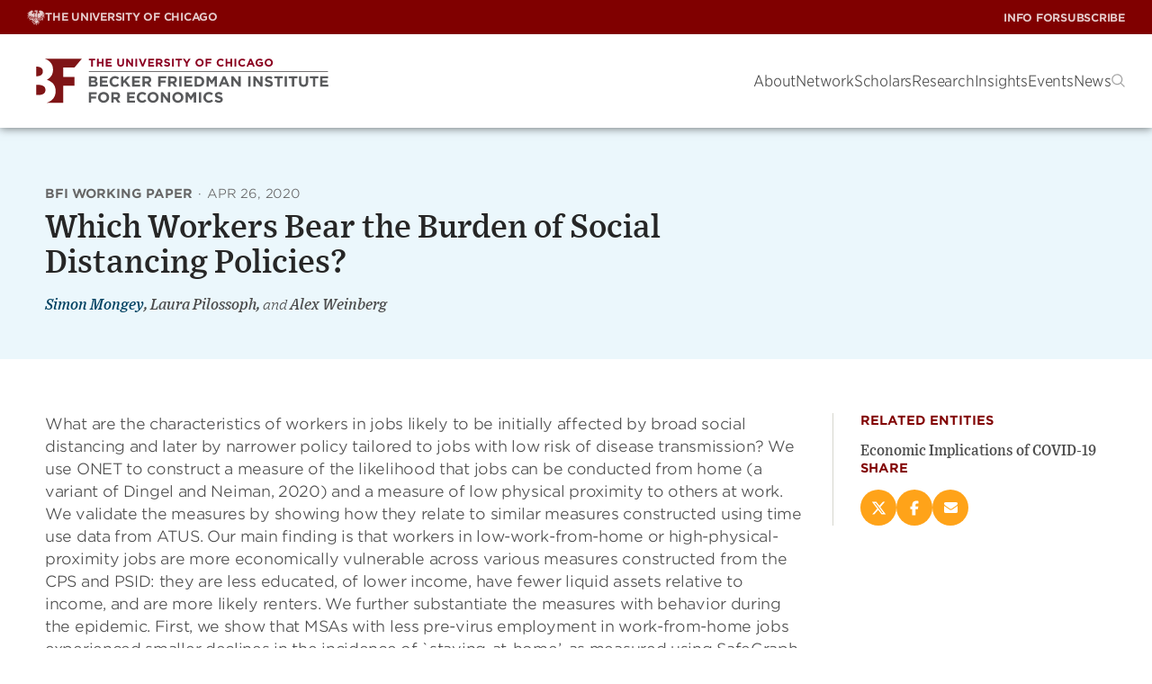

--- FILE ---
content_type: text/html; charset=UTF-8
request_url: https://bfi.uchicago.edu/working-paper/which-workers-bear-the-burden-of-social-distancing-policies/
body_size: 33335
content:
<!DOCTYPE html><html lang="en-US"><head><meta charset="UTF-8"><meta name="viewport" content="width=device-width, initial-scale=1"><link rel="profile" href="https://gmpg.org/xfn/11"><link rel="pingback" href="https://bfi.uchicago.edu/xmlrpc.php"><meta name='robots' content='index, follow, max-image-preview:large, max-snippet:-1, max-video-preview:-1' /><style>img:is([sizes="auto" i],[sizes^="auto," i]){contain-intrinsic-size:3000px 1500px}</style><style>.site-header{--submenu-background:#777;background-color:var(--white);box-shadow:0 0 10px rgba(var(--black-rgb),.6);color:var(--gray-medium);position:sticky;top:0;width:100%;z-index:100}.site-header__toolbar{align-items:center;background-color:var(--maroon);color:var(--white);display:flex;height:var(--top-bar-height);justify-content:space-between;padding:0 15px;position:relative}@media(min-width:992px){.site-header__toolbar{padding:0 30px}}.site-header__utility a{font-family:"HCo Gotham SSm",sans-serif;font-display:swap;font-style:normal;font-weight:500}.site-header .menu-primary-menu-container{align-items:center;display:flex}.site-header__nav{font-family:"HCo Gotham Narrow SSm",sans-serif;font-display:swap;font-style:normal;font-weight:300;align-items:center;display:flex;gap:30px;height:var(--site-header-height);justify-content:space-between;padding:0 15px}@media(min-width:992px){.site-header__nav{padding:0 30px}}.site-header__nav .site-branding{flex:1}.site-header__nav .logo-link{align-items:center;display:flex;height:100%;width:100%}.site-header__nav .logo-link img{display:block;max-height:calc(var(--site-header-height) - 20px);width:auto}@media(min-width:992px){.site-header__nav .logo-link img{max-height:calc(var(--site-header-height) - 40px);max-width:335px}}.headroom{transition:transform 200ms linear;will-change:transform}.headroom--pinned{transform:translateY(0%)}.headroom--unpinned{transform:translateY(-100%)}@font-face{font-display:swap;font-family:"HCo Gotham SSm";font-weight:300;src:url(fonts/GothamSSm-Light_Web.52c372bb.woff2) format("woff2"),url(fonts/GothamSSm-Light_Web.d6f824d0.woff) format("woff")}@font-face{font-display:swap;font-family:"HCo Gotham SSm";font-style:italic;font-weight:300;src:url(fonts/GothamSSm-LightItalic_Web.233e6177.woff2) format("woff2"),url(fonts/GothamSSm-LightItalic_Web.6a6d9b52.woff) format("woff")}@font-face{font-display:swap;font-family:"HCo Gotham SSm";font-weight:500;src:url(fonts/GothamSSm-Medium_Web.fe79b200.woff2) format("woff2"),url(fonts/GothamSSm-Medium_Web.c8e5c249.woff) format("woff")}@font-face{font-display:swap;font-family:"HCo Gotham SSm";font-weight:700;src:url(fonts/GothamSSm-Bold_Web.dcd07dbb.woff2) format("woff2"),url(fonts/GothamSSm-Bold_Web.0733565b.woff) format("woff")}@font-face{font-display:swap;font-family:"HCo Gotham Narrow SSm";font-weight:300;src:url(fonts/GothamNarrSSm-Light_Web.1ca8365f.woff2) format("woff2"),url(fonts/GothamNarrSSm-Light_Web.6bc9b8d7.woff) format("woff")}@font-face{font-display:swap;font-family:"HCo Gotham Narrow SSm";font-weight:500;src:url(fonts/GothamNarrSSm-Medium_Web.bb68fa9d.woff2) format("woff2"),url(fonts/GothamNarrSSm-Medium_Web.d2866ee8.woff) format("woff")}:root{--white:#fff;--white-rgb:255, 255, 255;--black:#000;--black-rgb:0, 0, 0;--maroon:#800000;--blackish:$blackish;--gray-dark:#262626;--gray-medium:#4C4C4C;--gray-medium2:#666;--gray-light:#8B8B8B;--gray-light2:#F8F8F8;--light-yellow:#FFF5E6;--light-yellow-rgb:255,245,230;--goldenrod:#EAAA00;--goldenrod-rgb:234,170,0;--tree-poppy:#FFA319;--terracota:#C75300;--alice-blue:#F5FCFF;--astronaut-blue:#004161;--astronaut-blue-rgb:0,65,97;--blue:#00718E;--border:#D6D6CE}.chicago-crumbs{align-items:center;display:flex;gap:8px;text-transform:uppercase}.chicago-crumbs .chicago-logo{font-family:"HCo Gotham SSm",sans-serif;font-display:swap;font-style:normal;font-weight:700;align-items:center;display:inline-flex;font-size:12px;gap:7px;letter-spacing:-.25px;line-height:1;opacity:.8;text-transform:uppercase;transition:opacity 150ms ease}@media(min-width:992px){.chicago-crumbs .chicago-logo{display:none}}.multisite-menu-toggle{background:none;border:none;color:var(--white);cursor:pointer}@media(min-width:992px){.multisite-menu-toggle{display:none}}.menu-toggle-on .multisite-menu-toggle .icon{transform:rotate(180deg)}.chicago-crumbs .menu{background-color:#333;background-image:linear-gradient(315.11deg,#fff0 0%,rgb(0 0 0 / .5) 100%);padding:40px 36px;position:absolute;right:0;top:auto;z-index:10;opacity:0;transition:visibility 0s linear 300ms,opacity 300ms;visibility:hidden;bottom:0;left:0;list-style-type:none;margin:0;right:auto;transform:translateY(100%);width:100%}@media(min-width:768px){.chicago-crumbs .menu{left:auto;width:auto}}@media(min-width:992px){.chicago-crumbs .menu{opacity:1;transition:visibility 0s linear 0s,opacity 300ms;visibility:visible;background:none;display:flex;gap:8px;padding:0;position:relative;transform:none}}.chicago-crumbs.menu-toggle-on .menu{opacity:1;transition:visibility 0s linear 0s,opacity 300ms;visibility:visible}@media(min-width:992px){.chicago-crumbs .menu-item{align-items:center;display:inline-flex;gap:7px}}.chicago-crumbs .menu-item.chicago{display:none}@media(min-width:992px){.chicago-crumbs .menu-item.chicago{display:inline-flex}}.chicago-crumbs .menu-item:not(.chicago)+.menu-item{margin-top:16px}@media(min-width:992px){.chicago-crumbs .menu-item:not(.chicago)+.menu-item{margin-top:0}}@media(min-width:992px){.chicago-crumbs .menu-item+.menu-item::before{font-family:"HCo Gotham SSm",sans-serif;font-display:swap;font-style:normal;font-weight:700;align-items:center;color:var(--white);content:"/";display:inline-block;font-size:12px;letter-spacing:-.25px;line-height:1;margin-right:7px;opacity:.8;text-decoration:none;transition:opacity 150ms ease}}.chicago-crumbs a{font-family:"HCo Gotham Narrow SSm",sans-serif;font-display:swap;font-style:normal;font-weight:500;color:var(--white);font-size:17px;line-height:1.4;opacity:1;text-decoration:none;text-transform:none;transition:color 150ms ease}@media(min-width:992px){.chicago-crumbs a{font-family:"HCo Gotham SSm",sans-serif;font-display:swap;font-style:normal;font-weight:700;align-items:center;display:flex;font-size:12px;gap:7px;letter-spacing:-.25px;line-height:1;opacity:.8;text-transform:uppercase;transition:opacity 150ms ease}}.chicago-crumbs a:hover{opacity:1}.chicago-crumbs svg:not(.icon){height:17px;width:20px}.site-header__utility{display:none;height:100%}@media(min-width:992px){.site-header__utility{display:block}}.site-header__utility .menu,.site-header__utility .sub-menu{list-style-type:none;margin:0;padding:0}.site-header__utility .menu{align-items:center;display:flex;gap:16px;height:38px;position:relative}.site-header__utility .menu>.menu-item{display:flex}.site-header__utility .sub-menu{opacity:0;transition:visibility 0s linear 300ms,opacity 300ms;visibility:hidden;background-color:#333;background-image:linear-gradient(315.11deg,#fff0 0%,rgb(0 0 0 / .5) 100%);padding:40px 36px;position:absolute;right:0;top:auto;z-index:10;bottom:0;right:0;top:auto;transform:translateY(100%);width:auto;z-index:10}.site-header__utility .menu>.menu-item:hover .sub-menu,.site-header__utility .sub-menu.is-visible{opacity:1;transition:visibility 0s linear 0s,opacity 300ms;visibility:visible}.site-header__utility .sub-menu .menu-item+.menu-item{margin-top:20px}.site-header__utility .menu-item>a{font-family:"HCo Gotham SSm",sans-serif;font-display:swap;font-style:normal;font-weight:700;color:var(--white);font-size:12px;letter-spacing:-.24px;text-decoration:none;text-transform:uppercase;transition:all 150ms ease;opacity:.8;transition:opacity 150ms ease;white-space:nowrap}@media(min-width:992px){.site-header__utility .menu-indicator{display:none}}.site-header__utility .menu-item>a:hover{opacity:1}.site-header__utility .sub-menu a{font-family:"HCo Gotham Narrow SSm",sans-serif;font-display:swap;font-style:normal;font-weight:500;color:var(--white);display:block;font-size:17px;line-height:1.4;opacity:1;overflow:hidden;text-transform:none;transition:color 150ms ease}.site-header__utility .sub-menu a:hover{color:var(--goldenrod)}.max-mega-menu,.site-header__nav .menu{--gap:50px;column-gap:20px;display:none;flex-direction:row;list-style-type:none;margin:0;padding:0}@media(min-width:992px){.max-mega-menu,.site-header__nav .menu{display:flex}}.mega-menu-open+.max-mega-menu,.site-header__nav .menu-open{opacity:1;transition:visibility 0s linear 0s,opacity 300ms;visibility:visible}.mega-menu-toggle,.menu-toggle{display:none}#mega-menu-wrap-primary .mega-menu-toggle,.site-header__nav .menu-toggle{display:block}@media(min-width:992px){#mega-menu-wrap-primary .mega-menu-toggle,.site-header__nav .menu-toggle{display:none}}.mega-toggle-animated{--bar-width:29px;--bar-height:1px;--bar-spacing:8px;background-color:#fff0;border:0;cursor:pointer;display:inline-block;height:19px;margin:0;padding:0;vertical-align:bottom;width:var(--bar-width)}.mega-toggle-animated:focus{outline:0}.mega-toggle-animated .mega-toggle-animated-inner,.mega-toggle-animated .mega-toggle-animated-inner::after,.mega-toggle-animated .mega-toggle-animated-inner::before{display:block;height:var(--bar-height);width:var(--bar-width)}.mega-toggle-animated .mega-toggle-animated-inner{background:var(--black);position:relative;transition:background 0ms 300ms}.mega-toggle-animated .mega-toggle-animated-inner::before,.mega-toggle-animated .mega-toggle-animated-inner::after{background:var(--black);content:"";left:0;position:absolute}.mega-toggle-animated .mega-toggle-animated-inner::before{bottom:var(--bar-spacing);transition:bottom 300ms 300ms cubic-bezier(.23,1,.32,1),transform 300ms cubic-bezier(.23,1,.32,1)}.mega-toggle-animated .mega-toggle-animated-inner::after{top:var(--bar-spacing);transition:top 300ms 300ms cubic-bezier(.23,1,.32,1),transform 300ms cubic-bezier(.23,1,.32,1)}.mega-toggle-animated[aria-expanded=true] .mega-toggle-animated-inner{background:rgba(var(--black-rgb),0)}.mega-toggle-animated[aria-expanded=true] .mega-toggle-animated-inner::after{top:0;transform:rotate(45deg);transition:top 300ms cubic-bezier(.23,1,.32,1),transform 300ms 300ms cubic-bezier(.23,1,.32,1)}.mega-toggle-animated[aria-expanded=true] .mega-toggle-animated-inner::before{bottom:0;transform:rotate(-45deg);transition:bottom 300ms cubic-bezier(.23,1,.32,1),transform 300ms 300ms cubic-bezier(.23,1,.32,1)}.mega-menu-link,.site-header__nav .menu a{text-decoration:none}.max-mega-menu>.mega-menu-item>.mega-menu-link>.mega-indicator,.site-header__nav .menu>.menu-item>a>.menu-indicator{display:none}@media(max-width:991px){.max-mega-menu>.mega-menu-item>.mega-menu-link>.mega-indicator,.site-header__nav .menu>.menu-item>a>.menu-indicator{background-color:#fff0;background-image:url([data-uri]);background-position:center center;background-repeat:no-repeat;border:0;cursor:pointer;display:block;height:30px;transform:translateX(2px);width:30px}}li[class*=toggle-on] [class*=indicator]{transform:rotate(180deg)}.mega-sub-menu{list-style-type:none;margin:0;padding:0}.mega-menu>.mega-menu-item>.mega-sub-menu,.site-header__nav .menu .menu-item>.sub-menu{container-type:inline-size;display:none;position:relative;z-index:10}@media(min-width:768px){.mega-menu>.mega-menu-item>.mega-sub-menu,.site-header__nav .menu .menu-item>.sub-menu{padding-left:30px}}@media(min-width:992px){.mega-menu>.mega-menu-item>.mega-sub-menu,.site-header__nav .menu .menu-item>.sub-menu{opacity:0;transition:visibility 0s linear 300ms,opacity 300ms;visibility:hidden;background-color:#333;background-image:linear-gradient(315.11deg,#fff0 0%,rgb(0 0 0 / .5) 100%);padding:40px 36px;position:absolute;right:0;top:auto;z-index:10;display:block;height:auto;left:auto;max-width:1360px;padding:40px 36px;position:absolute;right:20px;top:100%;width:calc(100% - 40px)}}.mega-menu>.mega-menu-item.sub-menu-width--small>.mega-sub-menu.level-1{max-width:400px}.mega-menu>.mega-menu-item.sub-menu-width--medium>.mega-sub-menu.level-1{max-width:680px}.mega-menu>.mega-menu-item.sub-menu-width--large>.mega-sub-menu.level-1{max-width:1030px}.mega-menu>.mega-menu-item.sub-menu-width--full>.mega-sub-menu.level-1{max-width:1360px}.mega-menu-flyout,.mega-mega-search,.site-header__nav .menu .menu-item{position:relative}.site-header__nav .menu>.menu-item:hover::before{content:"";display:block;height:62px;position:absolute;top:0;width:100%}.mega-menu>.mega-menu-item.mega-menu-flyout>.mega-sub-menu,.mega-menu>.mega-menu-item.mega-mega-search>.mega-sub-menu,.site-header__nav .menu .menu-item>.sub-menu{display:none;left:0;min-width:270px;width:auto}@media(min-width:992px){.mega-menu>.mega-menu-item.mega-menu-flyout>.mega-sub-menu,.mega-menu>.mega-menu-item.mega-mega-search>.mega-sub-menu,.site-header__nav .menu .menu-item>.sub-menu{opacity:0;transition:visibility 0s linear 300ms,opacity 300ms;visibility:hidden;display:block;top:62px}}@media(min-width:768px){.mega-menu-flyout .mega-sub-menu .mega-menu-item:first-child,.site-header__nav .sub-menu .menu-item:first-child{margin-top:20px}}@media(min-width:992px){.mega-menu-flyout .mega-sub-menu .mega-menu-item:first-child,.site-header__nav .sub-menu .menu-item:first-child{margin-top:0}}.mega-menu>.mega-menu-item.mega-menu-flyout.mega-align-bottom-right .mega-sub-menu,.mega-menu>.mega-menu-item.mega-mega-search.mega-align-bottom-right .mega-sub-menu,.site-header__nav .menu>.menu-item:nth-last-child(-n+3) .sub-menu,.site-header__nav .menu>.menu-item:nth-last-of-type(-n+3) .sub-menu{left:auto;margin-top:0;right:0}.mega-sub-menu .mega-sub-menu,.site-header__nav .sub-menu .sub-menu{background:none;display:block;left:auto;padding:0;position:relative;top:0;width:100%}.mega-sub-menu .mega-sub-menu.level-2{display:flex}.mega-menu-row{width:100%}.mega-menu-row>.mega-sub-menu{display:flex;flex-direction:column;flex-wrap:wrap;gap:var(--gap)}@container (min-width:480px){.mega-menu-row>.mega-sub-menu{flex-direction:row;margin-top:20px}}@container (min-width:771px){.mega-menu-row>.mega-sub-menu{flex-wrap:nowrap;margin-top:0}}@media(max-width:991px){.mega-menu>.mega-menu-item.mega-toggle-on>.mega-sub-menu,.site-header__nav .menu .menu-item.menu-toggle-on>.sub-menu{display:block}}@media(min-width:992px){.mega-menu>.mega-menu-item.mega-toggle-on>.mega-sub-menu,.site-header__nav .menu .menu-item.menu-toggle-on>.sub-menu{opacity:1;transition:visibility 0s linear 0s,opacity 300ms;visibility:visible}}.mega-menu-column{position:relative}@media(min-width:992px){.mega-menu-column+.mega-menu-column::before{background-color:#626262;content:"";display:block;height:100%;left:-25px;position:absolute;top:0;width:1px}}@container (min-width:700px){.mega-menu-columns-1-of-12{width:calc(8.3333333333% - var(--gap))}}@container (min-width:700px){.mega-menu-columns-2-of-12{width:calc(16.6666666667% - var(--gap))}}@container (min-width:600px){.mega-menu-columns-3-of-12{width:calc(50% - var(--gap))}}@container (min-width:1070px){.mega-menu-columns-3-of-12{width:calc(25% - var(--gap))}}@media(max-width:991px){.mega-menu-columns-3-of-12:nth-child(odd)::before{display:none}}@container (min-width:700px){.mega-menu-columns-4-of-12{width:calc(50% - var(--gap))}}@container (min-width:1070px){.mega-menu-columns-4-of-12{width:calc(33.3333333333% - var(--gap))}}@container (min-width:700px){.mega-menu-columns-5-of-12{width:calc(41.6666666667% - var(--gap))}}@container (min-width:700px){.mega-menu-columns-6-of-12{width:calc(50% - var(--gap))}}@container (min-width:700px){.mega-menu-columns-7-of-12{width:calc(58.3333333333% - var(--gap))}}@container (min-width:700px){.mega-menu-columns-8-of-12{width:calc(66.6666666667% - var(--gap))}}@container (min-width:700px){.mega-menu-columns-9-of-12{width:calc(75% - var(--gap))}}@container (min-width:700px){.mega-menu-columns-10-of-12{width:calc(83.3333333333% - var(--gap))}}@container (min-width:700px){.mega-menu-columns-11-of-12{width:calc(91.6666666667% - var(--gap))}}.mega-menu-columns-12-of-12{width:100%}.mega-block-title,.mega-subhead,.mega-sub-menu .mega-menu-item.has-mega-subhead>.mega-menu-link{font-family:"HCo Gotham Narrow SSm",sans-serif;font-display:swap;font-style:normal;font-weight:500;color:var(--goldenrod);font-size:15px;line-height:1.2;margin-bottom:28px;text-transform:uppercase}@media(max-width:991px){.site-header__nav .mega-menu>.mega-menu-item+.mega-menu-item,.site-header__nav .menu>.menu-item+.menu-item{margin-top:20px}}@media(min-width:992px){.site-header__nav .sub-menu>.menu-item+.menu-item{margin-top:20px}}.site-header__nav .mega-menu>.mega-menu-item>.mega-menu-link,.site-header__nav .menu>.menu-item>a,.site-header__nav .menu>.menu-item>button{font-family:"HCo Gotham Narrow SSm",sans-serif;font-display:swap;font-style:normal;font-weight:300;align-items:center;background:#fff0;border:0;color:var(--white);display:flex;font-size:17px;justify-content:space-between;line-height:20px;position:relative}@media(min-width:992px){.site-header__nav .mega-menu>.mega-menu-item>.mega-menu-link,.site-header__nav .menu>.menu-item>a,.site-header__nav .menu>.menu-item>button{color:var(--gray-medium);display:block;letter-spacing:-.2px}}@media(min-width:992px){.site-header__nav .mega-menu>.mega-menu-item>.mega-menu-link::after,.site-header__nav .menu>.menu-item>a::after{background-color:var(--terracota);border-radius:2px;bottom:-9px;content:"";display:block;height:2px;margin-top:5px;opacity:0;position:absolute;transition:opacity 150ms ease;width:100%}}.site-header__nav .mega-menu>.mega-menu-item.mega-toggle-on>.mega-menu-link::after,.site-header__nav .menu>.menu-item.menu-toggle-on>a::after{opacity:1}.site-header__nav .mega-sub-menu .mega-menu-item.insight-item{overflow:hidden}@media(min-width:992px){.mega-sub-menu .mega-menu-item+.mega-menu-item{margin-top:30px}}.mega-sub-menu .mega-menu-item+.widget_menu_view_all{margin-top:20px}.site-header__nav .mega-menu-item img.small,.site-header__nav .mega-menu-item img.large{aspect-ratio:1/1;float:left;margin-bottom:0;margin-right:20px}.site-header__nav .mega-menu-item img.small{max-width:58px}.site-header__nav .mega-menu-item img.large{max-width:100px}@media(min-width:768px){.mega-sub-menu .mega-menu-item .mega-menu-link,.card--event.in-menu .card__title a,.site-header__nav .sub-menu .menu-item a{font-family:"HCo Gotham Narrow SSm",sans-serif;font-display:swap;font-style:normal;font-weight:500;color:var(--white);display:block;font-size:17px;line-height:1.4;overflow:hidden;text-transform:none;transition:color 150ms ease}}@media(min-width:768px){.mega-sub-menu .mega-menu-item .mega-menu-link:hover,.card--event.in-menu .card__title a:hover,.site-header__nav .sub-menu .menu-item a:hover{color:var(--goldenrod)}}@media(min-width:992px){.research-initiatives{column-gap:var(--gap);column-rule:1px solid #626262;columns:2}}.mega-menu-research{width:100%}.mega-menu-research .columns{display:flex;flex-direction:column;gap:var(--gap);width:100%}@media(min-width:992px){.mega-menu-research .columns{flex-direction:row}}.mega-menu-research .mega-menu-column{flex:1}.mega-menu-research .authors,.mega-menu-research .teaser{color:rgba(var(--white-rgb),.7)}.mega-menu-research .authors{margin-top:6px}.mega-menu-research .teaser{margin:22px 0 0 0}.mega-research .textwidget{text-align:right}.mega-research .textwidget.custom-html-widget{text-align:left}.mega-research .textwidget *:first-child{margin-top:0;padding-top:0}.mega-research .textwidget *:last-child{margin-bottom:0;padding-bottom:0}.mega-research .textwidget p a{font-family:"HCo Gotham SSm",sans-serif;font-display:swap;font-style:normal;font-weight:700;align-items:center;border-radius:3px;border-style:solid;border-width:1px;cursor:pointer;display:inline-flex;gap:8px;justify-content:center;letter-spacing:0;line-height:1.1;position:relative;text-align:center;text-decoration:none;text-shadow:1px 1px 1px 0 rgb(0 0 0 / .1);text-transform:uppercase;transition:all 250ms ease;padding:.95em 1.5em .85em;font-size:13px;letter-spacing:-.2px;background-color:#fff0;border-color:#fff0;color:var(--button-text-color,var(--terracota));justify-content:flex-start;padding:0}.mega-research .textwidget p a span{color:inherit;letter-spacing:inherit;line-height:inherit}.mega-research .textwidget p a .icon{display:inline;position:relative;transition:all 150ms ease-in;vertical-align:middle}.mega-research .textwidget p a .icon use{transition:all 250ms ease}.mega-research .textwidget p a:hover .icon{transform:translateX(5px)}.mega-research .textwidget p a:hover,.mega-research .textwidget p a:focus{background-color:#fff0;border-color:#fff0;color:var(--button-text-color,var(--terracota))}.card--event.in-menu .card__title a{background:none}.card.is-horizontal.in-menu .card__image-container{width:100px}.card--event.in-menu .card__image{max-width:100px}.mega-search .mega-menu-link{display:block;transform:translateY(2px)}.mega-search .mega-menu-link::before{background-image:url([data-uri]);background-position:center center;background-repeat:no-repeat;background-size:15px;content:"";display:block;height:15px;width:15px}@media(max-width:991px){.mega-mega-search,.menu-item-search{align-items:flex-end;bottom:0;display:flex;flex:1;left:0;position:sticky;z-index:10}}.menu-item-search button{color:#a5a5a5}@media(max-width:991px){.site-header__nav .menu .menu-item.menu-item-search>.sub-menu{opacity:1;transition:visibility 0s linear 0s,opacity 300ms;visibility:visible;height:auto}}.mega-menu>.mega-menu-item.mega-mega-search>.mega-sub-menu,.site-header__nav .menu .menu-item.menu-item-search>.sub-menu{width:100%}@media(max-width:991px){.mega-menu>.mega-menu-item.mega-mega-search>.mega-sub-menu,.site-header__nav .menu .menu-item.menu-item-search>.sub-menu{margin:0 -20px -20px;padding-left:0;width:calc(100% + 40px)}}@media(min-width:992px){.mega-menu>.mega-menu-item.mega-mega-search>.mega-sub-menu,.site-header__nav .menu .menu-item.menu-item-search>.sub-menu{width:700px}}@media(max-width:991px){.site-header__nav .mega-menu>.mega-menu-item.mega-mega-search>.mega-menu-link,.site-header__nav .menu>.menu-item.menu-item-search>button{display:none}}@media(max-width:991px){.site-header__nav .search-form{background-color:#262626;padding:20px}}.site-header__nav .search-form label{font-family:"HCo Gotham Narrow SSm",sans-serif;font-display:swap;font-style:normal;font-weight:500;color:var(--white);display:block;font-size:17px;font-weight:500;margin-bottom:1rem}.site-header__nav .search-form__text-and-button{border-bottom:1px solid rgba(var(--white-rgb),.2);display:flex;padding-bottom:4px}.site-header__nav .search-form input[type=text]{font-family:"HCo Gotham Narrow SSm",sans-serif;font-display:swap;font-style:normal;font-weight:300;background-color:#fff0;border:none;color:var(--white);flex-grow:1;font-size:25px;width:100%}.site-header__nav .search-form input[type=text]::-webkit-input-placeholder{font-family:"HCo Gotham Narrow SSm",sans-serif;font-display:swap;font-style:italic;font-weight:300;opacity:.7}.site-header__nav .search-form input[type=text]::-moz-placeholder{font-family:"HCo Gotham Narrow SSm",sans-serif;font-display:swap;font-style:italic;font-weight:300;opacity:.7}.site-header__nav .search-form input[type=text]:-ms-input-placeholder{font-family:"HCo Gotham Narrow SSm",sans-serif;font-display:swap;font-style:italic;font-weight:300;opacity:.7}.site-header__nav .search-form input[type=text]:-moz-placeholder{font-family:"HCo Gotham Narrow SSm",sans-serif;font-display:swap;font-style:italic;font-weight:300;opacity:.7}.site-header__nav .search-form button{background-color:#fff0;border:0;color:var(--terracota)}.mega-close{display:none}.mega-show-menu .sub-menu.level-1{opacity:1;visibility:visible}</style><link rel="preload" href="https://bfi.uchicago.edu/wp-content/themes/bfi/build/index.css?ver=ed9b5c577929e85464cf" as="style"><link rel="preload" href="https://bfi.uchicago.edu/wp-content/themes/bfi/build/index.js?ver=ed9b5c577929e85464cf" as="script"><title>Which Workers Bear the Burden of Social Distancing Policies? | Becker Friedman Institute</title><link rel="canonical" href="https://bfi.uchicago.edu/working-paper/which-workers-bear-the-burden-of-social-distancing-policies/" /><meta property="og:locale" content="en_US" /><meta property="og:type" content="article" /><meta property="og:title" content="Which Workers Bear the Burden of Social Distancing Policies? | Becker Friedman Institute" /><meta property="og:description" content="What are the characteristics of workers in jobs likely to be initially affected by broad social distancing and later by narrower policy tailored to jobs with low risk of disease transmission? We use ONET to construct a measure of the likelihood that jobs can be conducted from home (a variant of Dingel and Neiman, 2020) Read more..." /><meta property="og:url" content="https://bfi.uchicago.edu/working-paper/which-workers-bear-the-burden-of-social-distancing-policies/" /><meta property="og:site_name" content="Becker Friedman Institute" /><meta property="article:publisher" content="https://www.facebook.com/BeckerFriedman" /><meta property="article:modified_time" content="2024-06-07T00:40:17+00:00" /><meta property="og:image" content="https://bfi.uchicago.edu/wp-content/uploads/2021/03/BFI-2.jpg" /><meta property="og:image:width" content="2134" /><meta property="og:image:height" content="1068" /><meta property="og:image:type" content="image/jpeg" /><meta name="twitter:card" content="summary_large_image" /><meta name="twitter:site" content="@BeckerFriedman" /><meta name="twitter:label1" content="Est. reading time" /><meta name="twitter:data1" content="1 minute" /> <script type="application/ld+json" class="yoast-schema-graph">{"@context":"https://schema.org","@graph":[{"@type":"WebPage","@id":"https://bfi.uchicago.edu/working-paper/which-workers-bear-the-burden-of-social-distancing-policies/","url":"https://bfi.uchicago.edu/working-paper/which-workers-bear-the-burden-of-social-distancing-policies/","name":"Which Workers Bear the Burden of Social Distancing Policies? | Becker Friedman Institute","isPartOf":{"@id":"https://bfi.uchicago.edu/#website"},"datePublished":"2020-04-27T00:48:11+00:00","dateModified":"2024-06-07T00:40:17+00:00","breadcrumb":{"@id":"https://bfi.uchicago.edu/working-paper/which-workers-bear-the-burden-of-social-distancing-policies/#breadcrumb"},"inLanguage":"en-US","potentialAction":[{"@type":"ReadAction","target":["https://bfi.uchicago.edu/working-paper/which-workers-bear-the-burden-of-social-distancing-policies/"]}]},{"@type":"BreadcrumbList","@id":"https://bfi.uchicago.edu/working-paper/which-workers-bear-the-burden-of-social-distancing-policies/#breadcrumb","itemListElement":[{"@type":"ListItem","position":1,"name":"Home","item":"https://bfi.uchicago.edu/"},{"@type":"ListItem","position":2,"name":"Working Paper","item":"https://bfi.uchicago.edu/working-papers/"},{"@type":"ListItem","position":3,"name":"Which Workers Bear the Burden of Social Distancing Policies?"}]},{"@type":"WebSite","@id":"https://bfi.uchicago.edu/#website","url":"https://bfi.uchicago.edu/","name":"Becker Friedman Institute","description":"Becker Friedman Institute for Economics at the University of Chicago","publisher":{"@id":"https://bfi.uchicago.edu/#organization"},"potentialAction":[{"@type":"SearchAction","target":{"@type":"EntryPoint","urlTemplate":"https://bfi.uchicago.edu/?s={search_term_string}"},"query-input":{"@type":"PropertyValueSpecification","valueRequired":true,"valueName":"search_term_string"}}],"inLanguage":"en-US"},{"@type":"Organization","@id":"https://bfi.uchicago.edu/#organization","name":"Becker Friedman Institute for Economics at UChicago","url":"https://bfi.uchicago.edu/","logo":{"@type":"ImageObject","inLanguage":"en-US","@id":"https://bfi.uchicago.edu/#/schema/logo/image/","url":"https://bfi.uchicago.edu/wp-content/uploads/2019/04/BFI_Logos_v08_RGB_Square-Logo-RGB.png","contentUrl":"https://bfi.uchicago.edu/wp-content/uploads/2019/04/BFI_Logos_v08_RGB_Square-Logo-RGB.png","width":750,"height":396,"caption":"Becker Friedman Institute for Economics at UChicago"},"image":{"@id":"https://bfi.uchicago.edu/#/schema/logo/image/"},"sameAs":["https://www.facebook.com/BeckerFriedman","https://x.com/BeckerFriedman"]}]}</script> <link rel='dns-prefetch' href='//cloud.typography.com' /><link rel='dns-prefetch' href='//use.typekit.net' /><link rel="alternate" type="application/rss+xml" title="Becker Friedman Institute &raquo; Feed" href="https://bfi.uchicago.edu/feed/" /><link rel="alternate" type="application/rss+xml" title="Becker Friedman Institute &raquo; Comments Feed" href="https://bfi.uchicago.edu/comments/feed/" /> <script data-optimized="1" type="text/javascript">window._wpemojiSettings={"baseUrl":"https:\/\/s.w.org\/images\/core\/emoji\/15.0.3\/72x72\/","ext":".png","svgUrl":"https:\/\/s.w.org\/images\/core\/emoji\/15.0.3\/svg\/","svgExt":".svg","source":{"concatemoji":"https:\/\/bfi.uchicago.edu\/wp-includes\/js\/wp-emoji-release.min.js?ver=6.7.4"}};
/*! This file is auto-generated */
!function(i,n){var o,s,e;function c(e){try{var t={supportTests:e,timestamp:(new Date).valueOf()};sessionStorage.setItem(o,JSON.stringify(t))}catch(e){}}function p(e,t,n){e.clearRect(0,0,e.canvas.width,e.canvas.height),e.fillText(t,0,0);var t=new Uint32Array(e.getImageData(0,0,e.canvas.width,e.canvas.height).data),r=(e.clearRect(0,0,e.canvas.width,e.canvas.height),e.fillText(n,0,0),new Uint32Array(e.getImageData(0,0,e.canvas.width,e.canvas.height).data));return t.every(function(e,t){return e===r[t]})}function u(e,t,n){switch(t){case"flag":return n(e,"\ud83c\udff3\ufe0f\u200d\u26a7\ufe0f","\ud83c\udff3\ufe0f\u200b\u26a7\ufe0f")?!1:!n(e,"\ud83c\uddfa\ud83c\uddf3","\ud83c\uddfa\u200b\ud83c\uddf3")&&!n(e,"\ud83c\udff4\udb40\udc67\udb40\udc62\udb40\udc65\udb40\udc6e\udb40\udc67\udb40\udc7f","\ud83c\udff4\u200b\udb40\udc67\u200b\udb40\udc62\u200b\udb40\udc65\u200b\udb40\udc6e\u200b\udb40\udc67\u200b\udb40\udc7f");case"emoji":return!n(e,"\ud83d\udc26\u200d\u2b1b","\ud83d\udc26\u200b\u2b1b")}return!1}function f(e,t,n){var r="undefined"!=typeof WorkerGlobalScope&&self instanceof WorkerGlobalScope?new OffscreenCanvas(300,150):i.createElement("canvas"),a=r.getContext("2d",{willReadFrequently:!0}),o=(a.textBaseline="top",a.font="600 32px Arial",{});return e.forEach(function(e){o[e]=t(a,e,n)}),o}function t(e){var t=i.createElement("script");t.src=e,t.defer=!0,i.head.appendChild(t)}"undefined"!=typeof Promise&&(o="wpEmojiSettingsSupports",s=["flag","emoji"],n.supports={everything:!0,everythingExceptFlag:!0},e=new Promise(function(e){i.addEventListener("DOMContentLoaded",e,{once:!0})}),new Promise(function(t){var n=function(){try{var e=JSON.parse(sessionStorage.getItem(o));if("object"==typeof e&&"number"==typeof e.timestamp&&(new Date).valueOf()<e.timestamp+604800&&"object"==typeof e.supportTests)return e.supportTests}catch(e){}return null}();if(!n){if("undefined"!=typeof Worker&&"undefined"!=typeof OffscreenCanvas&&"undefined"!=typeof URL&&URL.createObjectURL&&"undefined"!=typeof Blob)try{var e="postMessage("+f.toString()+"("+[JSON.stringify(s),u.toString(),p.toString()].join(",")+"));",r=new Blob([e],{type:"text/javascript"}),a=new Worker(URL.createObjectURL(r),{name:"wpTestEmojiSupports"});return void(a.onmessage=function(e){c(n=e.data),a.terminate(),t(n)})}catch(e){}c(n=f(s,u,p))}t(n)}).then(function(e){for(var t in e)n.supports[t]=e[t],n.supports.everything=n.supports.everything&&n.supports[t],"flag"!==t&&(n.supports.everythingExceptFlag=n.supports.everythingExceptFlag&&n.supports[t]);n.supports.everythingExceptFlag=n.supports.everythingExceptFlag&&!n.supports.flag,n.DOMReady=!1,n.readyCallback=function(){n.DOMReady=!0}}).then(function(){return e}).then(function(){var e;n.supports.everything||(n.readyCallback(),(e=n.source||{}).concatemoji?t(e.concatemoji):e.wpemoji&&e.twemoji&&(t(e.twemoji),t(e.wpemoji)))}))}((window,document),window._wpemojiSettings)</script> <style id='wp-emoji-styles-inline-css' type='text/css'>img.wp-smiley,img.emoji{display:inline!important;border:none!important;box-shadow:none!important;height:1em!important;width:1em!important;margin:0 0.07em!important;vertical-align:-0.1em!important;background:none!important;padding:0!important}</style><style id='classic-theme-styles-inline-css' type='text/css'>/*! This file is auto-generated */
.wp-block-button__link{color:#fff;background-color:#32373c;border-radius:9999px;box-shadow:none;text-decoration:none;padding:calc(.667em + 2px) calc(1.333em + 2px);font-size:1.125em}.wp-block-file__button{background:#32373c;color:#fff;text-decoration:none}</style><style id='global-styles-inline-css' type='text/css'>:root{--wp--preset--aspect-ratio--square:1;--wp--preset--aspect-ratio--4-3:4/3;--wp--preset--aspect-ratio--3-4:3/4;--wp--preset--aspect-ratio--3-2:3/2;--wp--preset--aspect-ratio--2-3:2/3;--wp--preset--aspect-ratio--16-9:16/9;--wp--preset--aspect-ratio--9-16:9/16;--wp--preset--color--black:#000000;--wp--preset--color--cyan-bluish-gray:#abb8c3;--wp--preset--color--white:#ffffff;--wp--preset--color--pale-pink:#f78da7;--wp--preset--color--vivid-red:#cf2e2e;--wp--preset--color--luminous-vivid-orange:#ff6900;--wp--preset--color--luminous-vivid-amber:#fcb900;--wp--preset--color--light-green-cyan:#7bdcb5;--wp--preset--color--vivid-green-cyan:#00d084;--wp--preset--color--pale-cyan-blue:#8ed1fc;--wp--preset--color--vivid-cyan-blue:#0693e3;--wp--preset--color--vivid-purple:#9b51e0;--wp--preset--gradient--vivid-cyan-blue-to-vivid-purple:linear-gradient(135deg,rgba(6,147,227,1) 0%,rgb(155,81,224) 100%);--wp--preset--gradient--light-green-cyan-to-vivid-green-cyan:linear-gradient(135deg,rgb(122,220,180) 0%,rgb(0,208,130) 100%);--wp--preset--gradient--luminous-vivid-amber-to-luminous-vivid-orange:linear-gradient(135deg,rgba(252,185,0,1) 0%,rgba(255,105,0,1) 100%);--wp--preset--gradient--luminous-vivid-orange-to-vivid-red:linear-gradient(135deg,rgba(255,105,0,1) 0%,rgb(207,46,46) 100%);--wp--preset--gradient--very-light-gray-to-cyan-bluish-gray:linear-gradient(135deg,rgb(238,238,238) 0%,rgb(169,184,195) 100%);--wp--preset--gradient--cool-to-warm-spectrum:linear-gradient(135deg,rgb(74,234,220) 0%,rgb(151,120,209) 20%,rgb(207,42,186) 40%,rgb(238,44,130) 60%,rgb(251,105,98) 80%,rgb(254,248,76) 100%);--wp--preset--gradient--blush-light-purple:linear-gradient(135deg,rgb(255,206,236) 0%,rgb(152,150,240) 100%);--wp--preset--gradient--blush-bordeaux:linear-gradient(135deg,rgb(254,205,165) 0%,rgb(254,45,45) 50%,rgb(107,0,62) 100%);--wp--preset--gradient--luminous-dusk:linear-gradient(135deg,rgb(255,203,112) 0%,rgb(199,81,192) 50%,rgb(65,88,208) 100%);--wp--preset--gradient--pale-ocean:linear-gradient(135deg,rgb(255,245,203) 0%,rgb(182,227,212) 50%,rgb(51,167,181) 100%);--wp--preset--gradient--electric-grass:linear-gradient(135deg,rgb(202,248,128) 0%,rgb(113,206,126) 100%);--wp--preset--gradient--midnight:linear-gradient(135deg,rgb(2,3,129) 0%,rgb(40,116,252) 100%);--wp--preset--font-size--small:13px;--wp--preset--font-size--medium:20px;--wp--preset--font-size--large:36px;--wp--preset--font-size--x-large:42px;--wp--preset--spacing--20:0.44rem;--wp--preset--spacing--30:0.67rem;--wp--preset--spacing--40:1rem;--wp--preset--spacing--50:1.5rem;--wp--preset--spacing--60:2.25rem;--wp--preset--spacing--70:3.38rem;--wp--preset--spacing--80:5.06rem;--wp--preset--shadow--natural:6px 6px 9px rgba(0, 0, 0, 0.2);--wp--preset--shadow--deep:12px 12px 50px rgba(0, 0, 0, 0.4);--wp--preset--shadow--sharp:6px 6px 0px rgba(0, 0, 0, 0.2);--wp--preset--shadow--outlined:6px 6px 0px -3px rgba(255, 255, 255, 1), 6px 6px rgba(0, 0, 0, 1);--wp--preset--shadow--crisp:6px 6px 0px rgba(0, 0, 0, 1)}:where(.is-layout-flex){gap:.5em}:where(.is-layout-grid){gap:.5em}body .is-layout-flex{display:flex}.is-layout-flex{flex-wrap:wrap;align-items:center}.is-layout-flex>:is(*,div){margin:0}body .is-layout-grid{display:grid}.is-layout-grid>:is(*,div){margin:0}:where(.wp-block-columns.is-layout-flex){gap:2em}:where(.wp-block-columns.is-layout-grid){gap:2em}:where(.wp-block-post-template.is-layout-flex){gap:1.25em}:where(.wp-block-post-template.is-layout-grid){gap:1.25em}.has-black-color{color:var(--wp--preset--color--black)!important}.has-cyan-bluish-gray-color{color:var(--wp--preset--color--cyan-bluish-gray)!important}.has-white-color{color:var(--wp--preset--color--white)!important}.has-pale-pink-color{color:var(--wp--preset--color--pale-pink)!important}.has-vivid-red-color{color:var(--wp--preset--color--vivid-red)!important}.has-luminous-vivid-orange-color{color:var(--wp--preset--color--luminous-vivid-orange)!important}.has-luminous-vivid-amber-color{color:var(--wp--preset--color--luminous-vivid-amber)!important}.has-light-green-cyan-color{color:var(--wp--preset--color--light-green-cyan)!important}.has-vivid-green-cyan-color{color:var(--wp--preset--color--vivid-green-cyan)!important}.has-pale-cyan-blue-color{color:var(--wp--preset--color--pale-cyan-blue)!important}.has-vivid-cyan-blue-color{color:var(--wp--preset--color--vivid-cyan-blue)!important}.has-vivid-purple-color{color:var(--wp--preset--color--vivid-purple)!important}.has-black-background-color{background-color:var(--wp--preset--color--black)!important}.has-cyan-bluish-gray-background-color{background-color:var(--wp--preset--color--cyan-bluish-gray)!important}.has-white-background-color{background-color:var(--wp--preset--color--white)!important}.has-pale-pink-background-color{background-color:var(--wp--preset--color--pale-pink)!important}.has-vivid-red-background-color{background-color:var(--wp--preset--color--vivid-red)!important}.has-luminous-vivid-orange-background-color{background-color:var(--wp--preset--color--luminous-vivid-orange)!important}.has-luminous-vivid-amber-background-color{background-color:var(--wp--preset--color--luminous-vivid-amber)!important}.has-light-green-cyan-background-color{background-color:var(--wp--preset--color--light-green-cyan)!important}.has-vivid-green-cyan-background-color{background-color:var(--wp--preset--color--vivid-green-cyan)!important}.has-pale-cyan-blue-background-color{background-color:var(--wp--preset--color--pale-cyan-blue)!important}.has-vivid-cyan-blue-background-color{background-color:var(--wp--preset--color--vivid-cyan-blue)!important}.has-vivid-purple-background-color{background-color:var(--wp--preset--color--vivid-purple)!important}.has-black-border-color{border-color:var(--wp--preset--color--black)!important}.has-cyan-bluish-gray-border-color{border-color:var(--wp--preset--color--cyan-bluish-gray)!important}.has-white-border-color{border-color:var(--wp--preset--color--white)!important}.has-pale-pink-border-color{border-color:var(--wp--preset--color--pale-pink)!important}.has-vivid-red-border-color{border-color:var(--wp--preset--color--vivid-red)!important}.has-luminous-vivid-orange-border-color{border-color:var(--wp--preset--color--luminous-vivid-orange)!important}.has-luminous-vivid-amber-border-color{border-color:var(--wp--preset--color--luminous-vivid-amber)!important}.has-light-green-cyan-border-color{border-color:var(--wp--preset--color--light-green-cyan)!important}.has-vivid-green-cyan-border-color{border-color:var(--wp--preset--color--vivid-green-cyan)!important}.has-pale-cyan-blue-border-color{border-color:var(--wp--preset--color--pale-cyan-blue)!important}.has-vivid-cyan-blue-border-color{border-color:var(--wp--preset--color--vivid-cyan-blue)!important}.has-vivid-purple-border-color{border-color:var(--wp--preset--color--vivid-purple)!important}.has-vivid-cyan-blue-to-vivid-purple-gradient-background{background:var(--wp--preset--gradient--vivid-cyan-blue-to-vivid-purple)!important}.has-light-green-cyan-to-vivid-green-cyan-gradient-background{background:var(--wp--preset--gradient--light-green-cyan-to-vivid-green-cyan)!important}.has-luminous-vivid-amber-to-luminous-vivid-orange-gradient-background{background:var(--wp--preset--gradient--luminous-vivid-amber-to-luminous-vivid-orange)!important}.has-luminous-vivid-orange-to-vivid-red-gradient-background{background:var(--wp--preset--gradient--luminous-vivid-orange-to-vivid-red)!important}.has-very-light-gray-to-cyan-bluish-gray-gradient-background{background:var(--wp--preset--gradient--very-light-gray-to-cyan-bluish-gray)!important}.has-cool-to-warm-spectrum-gradient-background{background:var(--wp--preset--gradient--cool-to-warm-spectrum)!important}.has-blush-light-purple-gradient-background{background:var(--wp--preset--gradient--blush-light-purple)!important}.has-blush-bordeaux-gradient-background{background:var(--wp--preset--gradient--blush-bordeaux)!important}.has-luminous-dusk-gradient-background{background:var(--wp--preset--gradient--luminous-dusk)!important}.has-pale-ocean-gradient-background{background:var(--wp--preset--gradient--pale-ocean)!important}.has-electric-grass-gradient-background{background:var(--wp--preset--gradient--electric-grass)!important}.has-midnight-gradient-background{background:var(--wp--preset--gradient--midnight)!important}.has-small-font-size{font-size:var(--wp--preset--font-size--small)!important}.has-medium-font-size{font-size:var(--wp--preset--font-size--medium)!important}.has-large-font-size{font-size:var(--wp--preset--font-size--large)!important}.has-x-large-font-size{font-size:var(--wp--preset--font-size--x-large)!important}:where(.wp-block-post-template.is-layout-flex){gap:1.25em}:where(.wp-block-post-template.is-layout-grid){gap:1.25em}:where(.wp-block-columns.is-layout-flex){gap:2em}:where(.wp-block-columns.is-layout-grid){gap:2em}:root :where(.wp-block-pullquote){font-size:1.5em;line-height:1.6}</style><link data-optimized="1" rel='stylesheet' id='frontend_style-css' href='https://bfi.uchicago.edu/wp-content/litespeed/css/66cc18e2f1b6788709ef1c2620d66c13.css?ver=34862' type='text/css' media='all' /><link data-optimized="1" rel='stylesheet' id='widgetopts-styles-css' href='https://bfi.uchicago.edu/wp-content/litespeed/css/8e8cba8734521e6f05ca81adcdd4fae0.css?ver=51ee2' type='text/css' media='all' /><link data-optimized="1" rel='stylesheet' id='dashicons-css' href='https://bfi.uchicago.edu/wp-content/litespeed/css/0517382bf7a0540b34e94ba2d0fc9c53.css?ver=fdcb2' type='text/css' media='all' /><link data-optimized="1" rel='stylesheet' id='cloudfonts-css' href='https://bfi.uchicago.edu/wp-content/litespeed/css/c59fce15c8fd1a4e007313e9f789f43e.css?ver=9f43e' type='text/css' media='all' /><link data-optimized="1" rel='stylesheet' id='typekit-css' href='https://bfi.uchicago.edu/wp-content/litespeed/css/a1acb7f4cd3e35c7e70cc7197d2b06ec.css?ver=b06ec' type='text/css' media='all' /><link data-optimized="1" rel='stylesheet' id='philament-styles-css' href='https://bfi.uchicago.edu/wp-content/litespeed/css/15db63a8f98541770bb2372ff915150a.css?ver=61c3b' type='text/css' media='all' /> <script type="text/javascript" src="https://bfi.uchicago.edu/wp-includes/js/jquery/jquery.min.js?ver=3.7.1" id="jquery-core-js"></script> <script data-optimized="1" type="text/javascript" src="https://bfi.uchicago.edu/wp-content/litespeed/js/20412f16d4a197e4ab2b16f21cd474a8.js?ver=bc8d3" id="jquery-migrate-js"></script> <script data-optimized="1" type="text/javascript" src="https://bfi.uchicago.edu/wp-content/litespeed/js/ef4bc08381046ad6c0702294ca2b1d60.js?ver=d9f1a" id="frontend_shortcode_script-js"></script> <script data-optimized="1" type="text/javascript" id="utils-js-extra">var userSettings={"url":"\/","uid":"0","time":"1769812784","secure":"1"}</script> <script data-optimized="1" type="text/javascript" src="https://bfi.uchicago.edu/wp-content/litespeed/js/be86b9e3a3fd948724e8e4a505118e17.js?ver=87131" id="utils-js"></script> <link rel="https://api.w.org/" href="https://bfi.uchicago.edu/wp-json/" /><link rel="alternate" title="JSON" type="application/json" href="https://bfi.uchicago.edu/wp-json/wp/v2/working_papers/15172" /><link rel="EditURI" type="application/rsd+xml" title="RSD" href="https://bfi.uchicago.edu/xmlrpc.php?rsd" /><link rel='shortlink' href='https://bfi.uchicago.edu/?p=15172' /><link rel="alternate" title="oEmbed (JSON)" type="application/json+oembed" href="https://bfi.uchicago.edu/wp-json/oembed/1.0/embed?url=https%3A%2F%2Fbfi.uchicago.edu%2Fworking-paper%2Fwhich-workers-bear-the-burden-of-social-distancing-policies%2F" /><link rel="alternate" title="oEmbed (XML)" type="text/xml+oembed" href="https://bfi.uchicago.edu/wp-json/oembed/1.0/embed?url=https%3A%2F%2Fbfi.uchicago.edu%2Fworking-paper%2Fwhich-workers-bear-the-burden-of-social-distancing-policies%2F&#038;format=xml" /><link rel="icon" href="https://bfi.uchicago.edu/wp-content/uploads/2019/03/favicon-228.png" sizes="32x32" /><link rel="icon" href="https://bfi.uchicago.edu/wp-content/uploads/2019/03/favicon-228.png" sizes="192x192" /><link rel="apple-touch-icon" href="https://bfi.uchicago.edu/wp-content/uploads/2019/03/favicon-228.png" /><meta name="msapplication-TileImage" content="https://bfi.uchicago.edu/wp-content/uploads/2019/03/favicon-228.png" />
 <script async src="https://www.googletagmanager.com/gtag/js?id=G-JYCGJVY8EY"></script> <script>window.dataLayer = window.dataLayer || [];
  function gtag(){dataLayer.push(arguments);}
  gtag('js', new Date());

  gtag('config', 'G-JYCGJVY8EY');</script><style type="text/css"></style></head><body class="working_papers-template-default single single-working_papers postid-15172 wp-embed-responsive site-wrapper mega-menu-primary ie group-blog no-js">
<a class="skip-link screen-reader-text" href="#main">Skip to content</a><header class="site-header"><div class="site-header__toolbar"><div class="chicago-crumbs">
<a href="https://www.uchicago.edu/en" class="chicago-logo" target="_blank">
<svg width="169.20643" viewBox="0 0 169.20643 141" xmlns="http://www.w3.org/2000/svg">
<path d="M86.142932 8.322822s.947518-1.021966.94075-1.752909c-.064584-.676195-.401823-1.29691-.933982-1.719068a19.410585 19.410585 0 0 1 3.383993 1.759676l-3.390761 1.7123ZM92.1326 6.515769v-.13536c-2.091308-.29779-3.634409-2.707194-5.556517-3.383993-2.646283-1.00843-5.549749 1.962716-5.549749 2.28758 0 .717406.751246 1.082878 2.88993-.263952-.46295.486075-.701448 1.143656-.657735 1.813492.043713.669837.36565 1.290844.887847 1.71263a7.343266 7.343266 0 0 1-2.328188-.6768c-.128591.6768.981358 1.51603 1.441582 1.827357 1.421277.582047 2.707194.758014 3.83068.1692 1.705532-.893375 3.167418-2.930539 5.04215-3.29601m58.204683 82.061836c-.900054 4.852193-2.804208 9.462737-5.590356 13.535973-2.030396 2.971146-2.876395-2.808714-1.116718-8.392303 2.644476-1.115855 4.955101-2.897205 6.707074-5.170742m-3.140345.622655c-6.531107 6.456659-16.324384 4.121704-24.039888 7.580145-6.998098 2.55153-12.060552 9.028494-19.390281 10.659578-2.158988.676799-2.517691 1.779981-1.137022 1.739373.80539 0 5.272261 4.649607 12.426023 1.049038 2.382331-1.204702 9.800044-5.339941 11.05889-5.576821-4.013416 3.83068-6.030276 7.248514-9.624077 9.272141-2.192827 1.231774-11.140106 4.4398-20.060312 2.707195-3.952504-.77155-6.998098 2.876394-5.989668 2.795178 2.11838-.56851 4.487175-.277487 5.91522 1.590477 2.59214 2.030396 6.341604 4.561623 9.569933.791855 1.069342-1.252078 6.192708-3.918664 11.011514.97459-5.123366-.263952-4.615767 8.954046-14.314291 7.871168-3.593801 0-11.505577-8.250175-13.793157-5.705413-4.013416 4.514247 8.622415 8.798383 3.153882 14.469956-4.94063 5.123365-10.828778-4.060792-10.828778-4.060792 3.079434 1.292685 8.798382 2.125147 6.260387-2.889931-.988126-1.989788-2.883162-3.783304-2.883162-7.444785-.433151-1.834124-11.735688 14.571475-19.207546 7.16053-2.937306-2.917002-8.893134-9.299213-14.280451-11.735689 14.273683-1.211469 16.446207 4.507479 17.129774 5.41439 4.56839 6.165635 8.798382-.094752 9.759436-1.191166 1.48219-1.691997 3.587033-4.026952 2.842555-4.378887-4.696983-2.226668-8.933743-2.565067-14.023268-2.334956-.812159.040608-2.131916.155664-2.131916.155664a9.921884 9.921884 0 0 1 1.793516-2.030396c6.35514-5.001542 12.926854-1.488957 13.535973-.825694 0 0-.216575-4.060792-8.121584-5.069222-6.206243-.798622-11.674776 4.784966-15.985984 4.778198-3.505817 0-14.124787-7.187601-16.622174-13.535973 6.179171 4.629303 13.975892 8.852527 18.88945 5.915221 9.231533-5.515909 20.980758 1.238541 21.515429.243647-2.585371-2.030396-8.466751-9.928636-24.324143-5.414389-6.25362 1.77998-8.74424-2.625979-12.527544-2.707195 6.429588-5.71218 10.882923-2.808714 13.129894-2.632746.534671 0-2.179291-4.263832-4.439799-4.277368-18.395387-.087984-29.203861-5.14367-29.203861-5.14367s2.910234-3.011753 9.07587-1.103181c0 0-6.226548-4.060792-6.165636-9.366894.216575-3.275705 1.272381-6.88981-1.238542-9.624076 10.15198-.419615 2.950842 13.786388 10.091068 17.447869.155664.060912-1.962716-1.773213 1.21147-4.446567 1.482189 4.16908 4.97447 4.70375 7.526 5.37378.4169.128376.870454.036646 1.204702-.243647.341991-.370498.397213-.922714.13536-1.353597-1.441581-2.382331-1.766445-4.73759-2.030396-7.512465a33.23081 33.23081 0 0 1-.128592-7.72904l.108288-.060912c.575279 0 1.428045 1.7123 2.111612 3.19449.778318 1.671692 1.137021 3.735928 1.732604 5.861076a15.911536 15.911536 0 0 0 2.707195 5.718948c1.637853 2.08454 2.646283 4.16908 4.114936 5.17751a7.180833 7.180833 0 0 0 .758014-3.383993c-.331631-2.416172-2.531227-6.571715 1.590477-10.300876 1.928876 5.570053 4.933862 5.103062 5.292565 7.769649.494063 3.742696 0 2.226667.37224 5.096293.372239 2.869627 2.524459 3.959272 5.71218 6.4905 7.187602 3.918664 12.40572 5.515908 15.56637 10.530986 1.021965-5.651268-8.30432-8.798382-14.077413-14.808354-2.869626-2.977914-5.028614-6.226547-4.2706-11.681545.365472-2.673354.60912-4.947398-.676798-7.363569a7.289122 7.289122 0 0 0-2.294347-2.876394c3.099737.087984 5.150437 2.537995 7.282353 4.960934 2.944283 3.448139 4.930496 7.609616 5.759557 12.06732.920446 5.04215 4.73759 5.529445 8.947278 12.107928.39931.148895-2.632747-5.218118-2.199596-14.848963a47.795521 47.795521 0 0 1 2.030396-11.376985 26.855366 26.855366 0 0 1 2.280811-5.373781 29.779153 29.779153 0 0 1 .97459 4.392423 36.154585 36.154585 0 0 1 .1692 7.444785 29.18356 29.18356 0 0 0-.087984 4.114936c.121824 1.502493.724175 3.499049.812159 4.480407.175967 2.030396-.392543-7.201138 6.51757-11.9658.433152 3.478745 3.19449 8.954046 0 14.727138-3.837448 7.031938-4.825574 4.317976-3.607336 13.068982-.054144-.372239 2.301115-5.522677 4.933862-8.798382 5.570053-6.971026.63619-11.146874 6.091188-17.190686.433151 3.018522 1.197934 1.827357 1.522797 4.514247.730942 6.037044-5.563285 12.642599-4.175848 12.446327 1.604013-.230111 4.175848-1.624316 5.035382-6.206243a11.783048 11.783048 0 0 1 .676799 2.612443c.20186 1.047052-.101608 2.128002-.818927 2.917002a26.659278 26.659278 0 0 0-1.962716 1.976252c-1.633996 1.68375-2.279372 4.093665-1.705532 6.368675 1.895036-2.274044 5.251957-4.060792 6.585251-6.815362.832462-1.712301.97459-4.588695.676798-6.598787.351936-3.167418 3.532889-3.857753 4.216456-11.214554.115056-1.218237.852766-2.88993 2.030396-3.539657-.527903 4.13524 2.030396 8.798383-1.610781 13.826997.832462.446687 3.458441-3.647945 7.96592-2.030396-9.04203 1.631085-6.294227 11.004746-13.224646 15.566369-2.091307 1.353597-1.732604 2.910234-2.355259 3.079433 6.18594-.345167 12.574919-6.091187 13.407381-6.639394 6.490499-4.216456 8.182496-6.646163 9.881261-13.461525.466991-1.84766.676798-3.120042 1.177629-4.622535.277488-.80539 1.00843-1.631085 2.08454-2.707195a7.904994 7.904994 0 0 1 .521135 2.99145c.03384 3.56673-1.739372 6.971026-2.138684 8.121584a24.134632 24.134632 0 0 1-3.776536 6.463427c-.392543.43992-.243648.791855 0 .676799 17.00795-6.510803 17.048558-12.182376 21.034902-17.461405 1.197933-2.030396 6.551411-5.644501 8.764542-5.969364-.541439 1.096413-2.849322 2.950842-2.950842 4.947398-.203039 3.688552-1.394205 5.942292-3.255401 8.899902 1.035502 1.285917 3.02529-2.429707 5.062454-.561743-2.707195.893374-3.891593 3.891592-5.9829 5.658037m-15.167058-6.206244a18.48346 18.48346 0 0 0 .602351-3.485513 4.378915 4.378915 0 0 0 .128591-.87307c0-.182736 4.114936 3.769768 4.37212 3.938968a16.527415 16.527415 0 0 1-2.294348 2.598907c-.845998-.785087-2.896698-2.111612-2.85609-2.274044l.047376.094752Zm.954286 3.837448c-2.172524 1.908573-3.221562 2.274044-2.747803 1.353598a17.062041 17.062041 0 0 0 .845999-2.429707c.047376-.385776 1.854428.981358 1.854428.981358l.047376.094752ZM118.202884 5.189245c4.73759-1.631085 14.659458-.818926 18.950362 1.028734 1.955623.753027 4.086741.9269 6.138564.50083 0 1.00843-1.218238 1.475422-1.928877 1.678461-1.076109.3384-3.79684.6768-3.715624 1.44835.054144.460223 2.849322.676798 3.810376.798622 2.510923.223344 3.823913.263952 6.558179 1.441581a22.923176 22.923176 0 0 1 5.414389 4.060792 19.579779 19.579779 0 0 0-5.123365-1.5431 6.38898 6.38898 0 0 0-2.768107.081215s2.781643 1.001662 3.289241 1.238541a22.117778 22.117778 0 0 1 6.260388 5.732485l9.549629 9.71206c-.406079.487296-3.275706.13536-11.93196-7.573376-.902398-.776063-1.845405-1.637853-2.829019-2.585371-.426383.385775-.101519 1.590477 1.461885 3.302777 4.060792 4.412727 13.468294 12.534311 17.867485 21.068742-.527903.365471-7.309426-2.774874-10.05046-5.603893-4.223224-4.372119-9.894796-15.12645-11.891352-13.495365-.06768 0-.060912 1.191166.893374 2.774875 2.524459 4.182615 8.256943 12.3042 11.221321 17.853948 2.064236 3.86452 3.763001 9.41427 3.898361 13.590117.676798 20.594983-2.436476 19.011274-2.436476 19.011274-4.818806-16.243168-7.072545-35.078474-14.104483-43.775337-1.028734-1.265613-1.353598.324864-.148896 3.647945 2.030396 5.77986 6.767986 16.831983 7.086082 27.525401-1.834125.615887-6.720611 2.35526-6.767987 3.038826a28.797855 28.797855 0 0 0-.094751-4.473639 54.191296 54.191296 0 0 0-4.778199-18.192348c-.886606-2.030396-1.834124-1.170861-1.651389 1.258846.284256 3.803608 1.901805 10.375323 2.030396 12.859174 0 .175968-18.68641-21.826756-7.322961-3.045594 2.984682 4.845878 8.358463 9.24507 8.399071 9.326286.20304 2.165755 0 2.429707-.642959 4.250295-.514367.40608-5.54298-4.784966-9.901564-9.860956-5.502373-6.42282-12.331271-9.840653-3.05913 2.761338 1.976252 2.707195 11.505577 10.828779 11.417594 11.011514-.561743 1.353598-.791855 2.3891-2.2199 3.99988-.243648.27072-5.894916-4.46687-5.928756-4.73759-.3384-2.571835.060912-4.466871-3.133578-2.632747 0 0-2.497387-2.849322-4.663143-4.913558-2.829018-2.707195-6.767986-4.020184-3.282473 1.353597a29.325687 29.325687 0 0 0 5.062454 6.091188s-1.00843.63619-1.610781 3.32985c-.121824.53467-2.585371-1.78675-4.656375-3.776537-2.071003-1.989788-4.196151-2.233436-2.179291 1.698764 1.285917 2.49062 5.94906 5.218118 5.901684 5.41439a29.535515 29.535515 0 0 1-1.475421 4.223223c-.642959 1.292686-9.603773 8.446447-9.590237 8.439684.013536-.006773 1.752909-5.66481 5.563285-8.439684 2.172524-1.597245 1.597245-1.407741 3.032058-2.307883 0-.83923-.243648-2.030396-1.292686-2.409403-1.306221-.460223-5.549748.311327-5.549748.311327.399311-2.125148-.582047-7.688433-.561743-12.723815-1.597245.155664-5.718949 2.199596-6.395748 3.607337-.494063 8.344928-1.874732 4.866183-3.566728 10.869387-1.840893-2.517691 1.001662-4.656375-.798623-7.011634-2.490619-3.241866-1.861196-4.392424-2.233435-8.378768.582046-.324863 2.355259-3.052362.047376-8.94051-.189504-4.622535.751246-7.871168.812158-10.774634.060912-2.903467-.744479-5.454997-4.433031-8.690095.615887-.196272.473759-5.028614.473759-5.035382 5.414389 2.903466 3.844216-3.16065 5.962596-4.385655 3.383993-1.955948 2.75457-3.979576 1.245309-6.504035 9.617309 2.707194-.433151 9.319517 3.918665 9.47518 3.153881.094753 5.272261-.676798 6.646162-2.829017 1.461885-2.246972-.257183-3.627641 3.823913-7.268818.412847-.365471 1.488957-2.795178-1.746141-3.458441-.676798-.155664 0-2.92377 0-2.92377-2.592139 2.199596-3.383993 5.285797-7.566609 3.32985-2.131915-1.001663-3.519353 0-4.392423.406078-.247761-1.015343.349374-2.0454 1.353597-2.334955 4.554855-1.529565 5.806933-3.383993 5.41439-4.345047a6.94394 6.94394 0 0 1-.676799-2.497387c.027072-.954286 2.280811-4.784967 5.597125-6.08442ZM96.863422 2.116578c.244416 1.168255-.455955 2.326674-1.604012 2.65305 2.029157.634092 4.214721-.328597 5.116597-2.253739 1.170862 4.886486-3.749464 5.157206-5.27903 5.454997 0 0 2.49062.717407 2.619212 2.341724.324863 4.13524 2.977914 3.783304 3.553193 3.451673-.094752.50083-.913679 2.998218-3.89836.744478-.5076.500831.812158 1.272382 1.07611 3.323082.338398 2.592138.250415 4.994774 3.241865 6.578482-1.827357 1.461886-3.993112-2.341723-4.175848-1.888268-.182736.453455 2.544763 1.901805-.494063 9.07587-1.387437-.798622-.609119-.642959-2.2199-2.558299-1.231773-1.028734-2.233435-1.150558-1.21147.548207 1.793517 2.246972 2.707195 7.26205 2.11838 8.642719-1.47542-.676799-1.096413-1.827357-2.835786-3.438137-.162431.676798.040608 4.23676 1.840893 5.861076 3.113273 2.815482 4.70375 6.091188 4.73759 6.734147.250416 2.55153-.460223 4.947398-.764782 8.243407-1.047008-.178002-1.93311-.873134-2.35526-1.84766-.406079-.832463-1.082877-2.172524-1.231773-2.071004a2.75457 2.75457 0 0 0-.412847 1.522797 9.197695 9.197695 0 0 0 .798622 2.612443c.494063 1.07611 1.928876 2.334955 2.984682 3.323081 1.353598 3.986344.744479 5.515909.379007 5.658037-.36547.142127-1.150557-2.030396-1.928876-2.950842-.297791-.351936-2.537995.087983-2.382331.351935.277488.460223.961054 1.170862 1.353597 1.739372a10.375323 10.375323 0 0 1 1.48219 2.571835 20.980763 20.980763 0 0 1 .785086 3.871288c.250415 4.257064-1.21147 6.517572-1.91534 8.602111-.825695-3.221561-1.24531-5.637732-2.280812-9.285677a14.28722 14.28722 0 0 0-3.383993 3.29601c-.487295.730942-.879838 1.265613-1.461885 2.206363a5.644505 5.644505 0 0 1-.676799 1.028734 26.544028 26.544028 0 0 0-.162431-3.241866c-.629423-4.778198-2.510923-11.410825-4.013416-13.251717A131.481653 131.481653 0 0 0 79.293729 72.8285c-1.055805 3.62764-1.928876 7.79672-1.428045 11.735688a18.639037 18.639037 0 0 0 1.428045 5.204582 21.400371 21.400371 0 0 1-2.998217-5.84754c-2.030397-6.849203-.845999-14.720371 2.429707-16.073968.36547-.94075-.351936-4.20292-1.21147-3.647945-.937933.745358-1.619435 1.765244-1.94918 2.917002-3.133578-2.707194-1.637853-3.979576-.879838-4.933862.758014-.954286 1.64462-1.509261 2.030396-2.158988 2.030396-3.49228-.453455-4.1014-.622655-3.986344-.382294 1.194619-1.26366 2.164863-2.416171 2.659819-2.314652-3.986344-2.030396-8.615647 1.98302-13.258486.676798-.825694 2.138683-1.516029 2.917002-2.341723.13536-1.306221-1.272382-1.820588-2.42294-.97459-.548169.506695-1.246884.820404-1.989787.893374-.426383-3.952504.365471-10.828778 7.674896-11.072426-1.394205-.412847-2.138683-.676798-2.477083-1.834124 2.206364-.324863 9.136782-.852766 7.99976-6.328067-.676798.676798-.87307 1.637853-2.707194 2.707194-1.21147.73771-2.531227.80539-3.221562-.263951 3.214794-1.069342 2.15222-4.988006-2.030396-3.83068-1.285917.351935-3.167417-.994895-3.26217-2.49062.933983.94075 2.82902.243648 3.925433-.46699 4.73759-3.072666 7.607217 1.353597 8.243408 2.334955.189503 0 2.11838-4.446567-4.588695-5.644501-.561743-1.563405-2.091308-4.324743-6.646163-3.979576-1.502493-5.299333-6.037044-2.707195-5.888148-.291023-4.784967-3.519353-.115056-7.992992 1.854428-8.683327 0 0 .06768 2.15222 1.028734 3.208026.73187.591694 1.718518.760834 2.605675.446687.419615-.148896.46699-1.096414.115055-1.786749-.351935-.690334-1.245309-1.691996-1.272381-2.280811l.23688-.13536c2.179291-1.24531 2.125147 1.590477 3.201257.534671C79.490001 1.297652 81.621917.26215 83.374825.05911c4.933863-.676798 8.764543 4.73759 13.488597 2.030396M64.113136 15.111112c-1.455117-2.483851 1.732604-4.852646 1.732604-4.852646-.094751 6.977794 8.798383 2.192827 13.468293 4.405959 1.067333.533889 1.906075 1.435115 2.362028 2.537995-5.001542-3.46521-14.212772 3.573497-17.562925-2.091308M39.971728 74.987488c-.392543 2.483851-.189504 3.383994.5076 5.793397 1.130253 3.668249.676798 2.565067-.866303 1.306221-1.218238-1.353597-1.942412-1.739372-2.531227-3.32985-.142128-1.130253.277487-1.34006 2.88993-3.769768Zm-17.887788-50.0831-.13536-.13536c-.162432 0-11.580025 7.207906-18.997738 3.749465 5.522677-3.05913 22.733667-13.969124 27.96532-17.427565 1.238542.27072 3.282474.622655 4.784967.216576 1.502493-.40608 2.45001-1.570173 2.842554-1.84766-1.996556.121823-10.063996.615886-6.713843-5.326406 1.292686 5.326405 10.5919.426383 13.928516-.345167 9.305982-2.158988 9.238302 7.79672 8.446448 11.911656-.297792 1.529565 2.849322 2.61921 4.39919 2.395867-2.666586 6.58525-6.24685.609119-7.992991 2.49062-.80539.866301-2.429707 2.28081-3.02529 4.73759-.676799 2.910234-.311327 4.020184-.311327 4.020184a12.920088 12.920088 0 0 0 .97459 3.600568c1.631084 4.16908 7.810256-.595582 10.828778.60912 1.516029.60235 2.524459 1.969483 4.006648 1.698764.433151-.358703.23688-2.030396.175968-2.639515-.155664-1.41451-2.768107-1.583709-3.986345-3.512585-1.062573-1.67846 1.218238-6.767986 2.443244-8.229871.316867 1.815933 1.15655 3.500004 2.41617 4.845878 1.98302 2.030396 3.052363 2.307883 5.590358 3.99988 1.164093.77155 2.38233 1.793516 2.61921 3.607337.73771 2.490619-3.444905 7.512465-.676798 11.55972-2.071004 2.030396-4.852647 10.828779-.527903 15.315954-.73771 2.030396-1.698765 6.700306 2.15222 9.427805-1.292686 2.761339-.751247 2.524459.338399 5.955828-2.395867 0-2.666587-10.003084-15.336257-9.766204-.3384 0-.345168 1.495725 0 2.25374 1.30622 2.781642 3.776536 2.152219 3.282473 9.27214-.1692 2.436476-1.353597.27072-2.104844-.39931-1.739372-1.536333-3.079434-1.746141-3.837448-6.767987-5.834004 4.581927-5.41439 9.102942-5.31287 11.816904 0 0-.87307-2.389099-2.34849-5.996436 0 0 6.21301-7.607216 7.350032-9.217997 8.798383-12.419255 2.443244-8.392303-2.294347-2.15222-3.133578 4.13524-6.564947 7.8644-6.564947 7.8644a8.974351 8.974351 0 0 0-1.225005-2.565067 86.975392 86.975392 0 0 0 6.206243-7.76288c8.209568-12.798262.3384-6.091188-4.216455-.196272-2.071004 2.680123-3.905129 5.103062-3.905129 5.103062a17.332812 17.332812 0 0 0-2.592138-1.84766c-.1692 3.004986-1.123486 2.233435-.920447 5.299333a61.385633 61.385633 0 0 1-7.221441 7.681665s-.588815-5.41439-.433151-5.61066c1.17763-1.434814 5.671572-6.45666 6.727378-7.857633 10.68665-14.165396 4.345048-10.828778-.730942-4.77143-3.383993 4.060791-6.713843 9.157085-6.767987 9.062333-.330384-.811986-.884215-1.513662-1.597244-2.023628 0 0 4.663142-7.133457 6.179171-9.705292 6.138564-10.45654.250416-7.106386-3.539657-1.252078-2.707194 4.196152-4.920326 9.31275-5.001542 9.265374a4.50748 4.50748 0 0 0-.913678-.351936s1.24531-5.306101 1.854428-8.541198c.900143-4.534551-1.935644-3.580265-3.742696 1.035501-.744479 1.908573-.927214 4.568391-1.225006 7.519233-.866302.13536-2.829018 1.536333-2.829018 1.536333.514367 2.707195 1.07611 1.24531 1.895036 3.289242 1.272382 3.153881-1.800284 7.607217 1.028734 11.349913 1.089646 1.441581 1.74614 1.597245 1.529565 2.544763-1.8132-.059866-3.532189.80728-4.561623 2.301115-2.138684-9.725596-2.707194-15.850624-1.549869-25.467933.284256-2.368795 1.461885-5.326405 1.901804-7.613985.385776-2.030395.087984-3.519353-.230111-3.580264-.20304-.040608-1.61078 1.739372-3.167418 5.414389-3.383993 8.06744-8.419375 22.273443-10.097836 25.792796C3.02529 79.088888 9.98278 56.389062 18.82177 45.465531c.358704-1.50926-.676798-1.8815-1.969484-.676798-1.7123 1.617548-4.060792 5.414389-5.935524 6.95749C7.918544 54.297753 4.148776 57.63437 0 56.483813c5.306101-5.617428 17.468173-16.128111 18.82177-18.75409.426384-.845999-.642958-.852766-2.659818.263951-3.356922 1.935645-9.387198 5.54975-15.60021 3.404297C7.011635 37.932762 22.056869 30.24433 22.08394 24.884085m-.10152 64.295871c1.664925 1.130254 3.62764 1.631085 5.41439 2.395867 2.233435 5.834005.054143 11.566489-1.191166 9.184158-2.192828-4.162312-3.05913-7.62752-4.229992-11.580025" fill="#FFF" fill-rule="nonzero"/>
</svg>
<span class="show-for-medium">The University Of Chicago</span>
<span class="hide-for-medium">UChicago</span>
</a>
<button class="multisite-menu-toggle">
<svg height="12" width="12" class="icon caret-down" aria-hidden="true" role="img"><title id="title-caret-down-14414">
caret-down</title>
<use xlink:href="#caret-down"></use>
</svg></button><ul class="menu"><li class="menu-item chicago">
<a href="https://www.uchicago.edu/en" target="_blank">
<svg width="169.20643" viewBox="0 0 169.20643 141" xmlns="http://www.w3.org/2000/svg">
<path d="M86.142932 8.322822s.947518-1.021966.94075-1.752909c-.064584-.676195-.401823-1.29691-.933982-1.719068a19.410585 19.410585 0 0 1 3.383993 1.759676l-3.390761 1.7123ZM92.1326 6.515769v-.13536c-2.091308-.29779-3.634409-2.707194-5.556517-3.383993-2.646283-1.00843-5.549749 1.962716-5.549749 2.28758 0 .717406.751246 1.082878 2.88993-.263952-.46295.486075-.701448 1.143656-.657735 1.813492.043713.669837.36565 1.290844.887847 1.71263a7.343266 7.343266 0 0 1-2.328188-.6768c-.128591.6768.981358 1.51603 1.441582 1.827357 1.421277.582047 2.707194.758014 3.83068.1692 1.705532-.893375 3.167418-2.930539 5.04215-3.29601m58.204683 82.061836c-.900054 4.852193-2.804208 9.462737-5.590356 13.535973-2.030396 2.971146-2.876395-2.808714-1.116718-8.392303 2.644476-1.115855 4.955101-2.897205 6.707074-5.170742m-3.140345.622655c-6.531107 6.456659-16.324384 4.121704-24.039888 7.580145-6.998098 2.55153-12.060552 9.028494-19.390281 10.659578-2.158988.676799-2.517691 1.779981-1.137022 1.739373.80539 0 5.272261 4.649607 12.426023 1.049038 2.382331-1.204702 9.800044-5.339941 11.05889-5.576821-4.013416 3.83068-6.030276 7.248514-9.624077 9.272141-2.192827 1.231774-11.140106 4.4398-20.060312 2.707195-3.952504-.77155-6.998098 2.876394-5.989668 2.795178 2.11838-.56851 4.487175-.277487 5.91522 1.590477 2.59214 2.030396 6.341604 4.561623 9.569933.791855 1.069342-1.252078 6.192708-3.918664 11.011514.97459-5.123366-.263952-4.615767 8.954046-14.314291 7.871168-3.593801 0-11.505577-8.250175-13.793157-5.705413-4.013416 4.514247 8.622415 8.798383 3.153882 14.469956-4.94063 5.123365-10.828778-4.060792-10.828778-4.060792 3.079434 1.292685 8.798382 2.125147 6.260387-2.889931-.988126-1.989788-2.883162-3.783304-2.883162-7.444785-.433151-1.834124-11.735688 14.571475-19.207546 7.16053-2.937306-2.917002-8.893134-9.299213-14.280451-11.735689 14.273683-1.211469 16.446207 4.507479 17.129774 5.41439 4.56839 6.165635 8.798382-.094752 9.759436-1.191166 1.48219-1.691997 3.587033-4.026952 2.842555-4.378887-4.696983-2.226668-8.933743-2.565067-14.023268-2.334956-.812159.040608-2.131916.155664-2.131916.155664a9.921884 9.921884 0 0 1 1.793516-2.030396c6.35514-5.001542 12.926854-1.488957 13.535973-.825694 0 0-.216575-4.060792-8.121584-5.069222-6.206243-.798622-11.674776 4.784966-15.985984 4.778198-3.505817 0-14.124787-7.187601-16.622174-13.535973 6.179171 4.629303 13.975892 8.852527 18.88945 5.915221 9.231533-5.515909 20.980758 1.238541 21.515429.243647-2.585371-2.030396-8.466751-9.928636-24.324143-5.414389-6.25362 1.77998-8.74424-2.625979-12.527544-2.707195 6.429588-5.71218 10.882923-2.808714 13.129894-2.632746.534671 0-2.179291-4.263832-4.439799-4.277368-18.395387-.087984-29.203861-5.14367-29.203861-5.14367s2.910234-3.011753 9.07587-1.103181c0 0-6.226548-4.060792-6.165636-9.366894.216575-3.275705 1.272381-6.88981-1.238542-9.624076 10.15198-.419615 2.950842 13.786388 10.091068 17.447869.155664.060912-1.962716-1.773213 1.21147-4.446567 1.482189 4.16908 4.97447 4.70375 7.526 5.37378.4169.128376.870454.036646 1.204702-.243647.341991-.370498.397213-.922714.13536-1.353597-1.441581-2.382331-1.766445-4.73759-2.030396-7.512465a33.23081 33.23081 0 0 1-.128592-7.72904l.108288-.060912c.575279 0 1.428045 1.7123 2.111612 3.19449.778318 1.671692 1.137021 3.735928 1.732604 5.861076a15.911536 15.911536 0 0 0 2.707195 5.718948c1.637853 2.08454 2.646283 4.16908 4.114936 5.17751a7.180833 7.180833 0 0 0 .758014-3.383993c-.331631-2.416172-2.531227-6.571715 1.590477-10.300876 1.928876 5.570053 4.933862 5.103062 5.292565 7.769649.494063 3.742696 0 2.226667.37224 5.096293.372239 2.869627 2.524459 3.959272 5.71218 6.4905 7.187602 3.918664 12.40572 5.515908 15.56637 10.530986 1.021965-5.651268-8.30432-8.798382-14.077413-14.808354-2.869626-2.977914-5.028614-6.226547-4.2706-11.681545.365472-2.673354.60912-4.947398-.676798-7.363569a7.289122 7.289122 0 0 0-2.294347-2.876394c3.099737.087984 5.150437 2.537995 7.282353 4.960934 2.944283 3.448139 4.930496 7.609616 5.759557 12.06732.920446 5.04215 4.73759 5.529445 8.947278 12.107928.39931.148895-2.632747-5.218118-2.199596-14.848963a47.795521 47.795521 0 0 1 2.030396-11.376985 26.855366 26.855366 0 0 1 2.280811-5.373781 29.779153 29.779153 0 0 1 .97459 4.392423 36.154585 36.154585 0 0 1 .1692 7.444785 29.18356 29.18356 0 0 0-.087984 4.114936c.121824 1.502493.724175 3.499049.812159 4.480407.175967 2.030396-.392543-7.201138 6.51757-11.9658.433152 3.478745 3.19449 8.954046 0 14.727138-3.837448 7.031938-4.825574 4.317976-3.607336 13.068982-.054144-.372239 2.301115-5.522677 4.933862-8.798382 5.570053-6.971026.63619-11.146874 6.091188-17.190686.433151 3.018522 1.197934 1.827357 1.522797 4.514247.730942 6.037044-5.563285 12.642599-4.175848 12.446327 1.604013-.230111 4.175848-1.624316 5.035382-6.206243a11.783048 11.783048 0 0 1 .676799 2.612443c.20186 1.047052-.101608 2.128002-.818927 2.917002a26.659278 26.659278 0 0 0-1.962716 1.976252c-1.633996 1.68375-2.279372 4.093665-1.705532 6.368675 1.895036-2.274044 5.251957-4.060792 6.585251-6.815362.832462-1.712301.97459-4.588695.676798-6.598787.351936-3.167418 3.532889-3.857753 4.216456-11.214554.115056-1.218237.852766-2.88993 2.030396-3.539657-.527903 4.13524 2.030396 8.798383-1.610781 13.826997.832462.446687 3.458441-3.647945 7.96592-2.030396-9.04203 1.631085-6.294227 11.004746-13.224646 15.566369-2.091307 1.353597-1.732604 2.910234-2.355259 3.079433 6.18594-.345167 12.574919-6.091187 13.407381-6.639394 6.490499-4.216456 8.182496-6.646163 9.881261-13.461525.466991-1.84766.676798-3.120042 1.177629-4.622535.277488-.80539 1.00843-1.631085 2.08454-2.707195a7.904994 7.904994 0 0 1 .521135 2.99145c.03384 3.56673-1.739372 6.971026-2.138684 8.121584a24.134632 24.134632 0 0 1-3.776536 6.463427c-.392543.43992-.243648.791855 0 .676799 17.00795-6.510803 17.048558-12.182376 21.034902-17.461405 1.197933-2.030396 6.551411-5.644501 8.764542-5.969364-.541439 1.096413-2.849322 2.950842-2.950842 4.947398-.203039 3.688552-1.394205 5.942292-3.255401 8.899902 1.035502 1.285917 3.02529-2.429707 5.062454-.561743-2.707195.893374-3.891593 3.891592-5.9829 5.658037m-15.167058-6.206244a18.48346 18.48346 0 0 0 .602351-3.485513 4.378915 4.378915 0 0 0 .128591-.87307c0-.182736 4.114936 3.769768 4.37212 3.938968a16.527415 16.527415 0 0 1-2.294348 2.598907c-.845998-.785087-2.896698-2.111612-2.85609-2.274044l.047376.094752Zm.954286 3.837448c-2.172524 1.908573-3.221562 2.274044-2.747803 1.353598a17.062041 17.062041 0 0 0 .845999-2.429707c.047376-.385776 1.854428.981358 1.854428.981358l.047376.094752ZM118.202884 5.189245c4.73759-1.631085 14.659458-.818926 18.950362 1.028734 1.955623.753027 4.086741.9269 6.138564.50083 0 1.00843-1.218238 1.475422-1.928877 1.678461-1.076109.3384-3.79684.6768-3.715624 1.44835.054144.460223 2.849322.676798 3.810376.798622 2.510923.223344 3.823913.263952 6.558179 1.441581a22.923176 22.923176 0 0 1 5.414389 4.060792 19.579779 19.579779 0 0 0-5.123365-1.5431 6.38898 6.38898 0 0 0-2.768107.081215s2.781643 1.001662 3.289241 1.238541a22.117778 22.117778 0 0 1 6.260388 5.732485l9.549629 9.71206c-.406079.487296-3.275706.13536-11.93196-7.573376-.902398-.776063-1.845405-1.637853-2.829019-2.585371-.426383.385775-.101519 1.590477 1.461885 3.302777 4.060792 4.412727 13.468294 12.534311 17.867485 21.068742-.527903.365471-7.309426-2.774874-10.05046-5.603893-4.223224-4.372119-9.894796-15.12645-11.891352-13.495365-.06768 0-.060912 1.191166.893374 2.774875 2.524459 4.182615 8.256943 12.3042 11.221321 17.853948 2.064236 3.86452 3.763001 9.41427 3.898361 13.590117.676798 20.594983-2.436476 19.011274-2.436476 19.011274-4.818806-16.243168-7.072545-35.078474-14.104483-43.775337-1.028734-1.265613-1.353598.324864-.148896 3.647945 2.030396 5.77986 6.767986 16.831983 7.086082 27.525401-1.834125.615887-6.720611 2.35526-6.767987 3.038826a28.797855 28.797855 0 0 0-.094751-4.473639 54.191296 54.191296 0 0 0-4.778199-18.192348c-.886606-2.030396-1.834124-1.170861-1.651389 1.258846.284256 3.803608 1.901805 10.375323 2.030396 12.859174 0 .175968-18.68641-21.826756-7.322961-3.045594 2.984682 4.845878 8.358463 9.24507 8.399071 9.326286.20304 2.165755 0 2.429707-.642959 4.250295-.514367.40608-5.54298-4.784966-9.901564-9.860956-5.502373-6.42282-12.331271-9.840653-3.05913 2.761338 1.976252 2.707195 11.505577 10.828779 11.417594 11.011514-.561743 1.353598-.791855 2.3891-2.2199 3.99988-.243648.27072-5.894916-4.46687-5.928756-4.73759-.3384-2.571835.060912-4.466871-3.133578-2.632747 0 0-2.497387-2.849322-4.663143-4.913558-2.829018-2.707195-6.767986-4.020184-3.282473 1.353597a29.325687 29.325687 0 0 0 5.062454 6.091188s-1.00843.63619-1.610781 3.32985c-.121824.53467-2.585371-1.78675-4.656375-3.776537-2.071003-1.989788-4.196151-2.233436-2.179291 1.698764 1.285917 2.49062 5.94906 5.218118 5.901684 5.41439a29.535515 29.535515 0 0 1-1.475421 4.223223c-.642959 1.292686-9.603773 8.446447-9.590237 8.439684.013536-.006773 1.752909-5.66481 5.563285-8.439684 2.172524-1.597245 1.597245-1.407741 3.032058-2.307883 0-.83923-.243648-2.030396-1.292686-2.409403-1.306221-.460223-5.549748.311327-5.549748.311327.399311-2.125148-.582047-7.688433-.561743-12.723815-1.597245.155664-5.718949 2.199596-6.395748 3.607337-.494063 8.344928-1.874732 4.866183-3.566728 10.869387-1.840893-2.517691 1.001662-4.656375-.798623-7.011634-2.490619-3.241866-1.861196-4.392424-2.233435-8.378768.582046-.324863 2.355259-3.052362.047376-8.94051-.189504-4.622535.751246-7.871168.812158-10.774634.060912-2.903467-.744479-5.454997-4.433031-8.690095.615887-.196272.473759-5.028614.473759-5.035382 5.414389 2.903466 3.844216-3.16065 5.962596-4.385655 3.383993-1.955948 2.75457-3.979576 1.245309-6.504035 9.617309 2.707194-.433151 9.319517 3.918665 9.47518 3.153881.094753 5.272261-.676798 6.646162-2.829017 1.461885-2.246972-.257183-3.627641 3.823913-7.268818.412847-.365471 1.488957-2.795178-1.746141-3.458441-.676798-.155664 0-2.92377 0-2.92377-2.592139 2.199596-3.383993 5.285797-7.566609 3.32985-2.131915-1.001663-3.519353 0-4.392423.406078-.247761-1.015343.349374-2.0454 1.353597-2.334955 4.554855-1.529565 5.806933-3.383993 5.41439-4.345047a6.94394 6.94394 0 0 1-.676799-2.497387c.027072-.954286 2.280811-4.784967 5.597125-6.08442ZM96.863422 2.116578c.244416 1.168255-.455955 2.326674-1.604012 2.65305 2.029157.634092 4.214721-.328597 5.116597-2.253739 1.170862 4.886486-3.749464 5.157206-5.27903 5.454997 0 0 2.49062.717407 2.619212 2.341724.324863 4.13524 2.977914 3.783304 3.553193 3.451673-.094752.50083-.913679 2.998218-3.89836.744478-.5076.500831.812158 1.272382 1.07611 3.323082.338398 2.592138.250415 4.994774 3.241865 6.578482-1.827357 1.461886-3.993112-2.341723-4.175848-1.888268-.182736.453455 2.544763 1.901805-.494063 9.07587-1.387437-.798622-.609119-.642959-2.2199-2.558299-1.231773-1.028734-2.233435-1.150558-1.21147.548207 1.793517 2.246972 2.707195 7.26205 2.11838 8.642719-1.47542-.676799-1.096413-1.827357-2.835786-3.438137-.162431.676798.040608 4.23676 1.840893 5.861076 3.113273 2.815482 4.70375 6.091188 4.73759 6.734147.250416 2.55153-.460223 4.947398-.764782 8.243407-1.047008-.178002-1.93311-.873134-2.35526-1.84766-.406079-.832463-1.082877-2.172524-1.231773-2.071004a2.75457 2.75457 0 0 0-.412847 1.522797 9.197695 9.197695 0 0 0 .798622 2.612443c.494063 1.07611 1.928876 2.334955 2.984682 3.323081 1.353598 3.986344.744479 5.515909.379007 5.658037-.36547.142127-1.150557-2.030396-1.928876-2.950842-.297791-.351936-2.537995.087983-2.382331.351935.277488.460223.961054 1.170862 1.353597 1.739372a10.375323 10.375323 0 0 1 1.48219 2.571835 20.980763 20.980763 0 0 1 .785086 3.871288c.250415 4.257064-1.21147 6.517572-1.91534 8.602111-.825695-3.221561-1.24531-5.637732-2.280812-9.285677a14.28722 14.28722 0 0 0-3.383993 3.29601c-.487295.730942-.879838 1.265613-1.461885 2.206363a5.644505 5.644505 0 0 1-.676799 1.028734 26.544028 26.544028 0 0 0-.162431-3.241866c-.629423-4.778198-2.510923-11.410825-4.013416-13.251717A131.481653 131.481653 0 0 0 79.293729 72.8285c-1.055805 3.62764-1.928876 7.79672-1.428045 11.735688a18.639037 18.639037 0 0 0 1.428045 5.204582 21.400371 21.400371 0 0 1-2.998217-5.84754c-2.030397-6.849203-.845999-14.720371 2.429707-16.073968.36547-.94075-.351936-4.20292-1.21147-3.647945-.937933.745358-1.619435 1.765244-1.94918 2.917002-3.133578-2.707194-1.637853-3.979576-.879838-4.933862.758014-.954286 1.64462-1.509261 2.030396-2.158988 2.030396-3.49228-.453455-4.1014-.622655-3.986344-.382294 1.194619-1.26366 2.164863-2.416171 2.659819-2.314652-3.986344-2.030396-8.615647 1.98302-13.258486.676798-.825694 2.138683-1.516029 2.917002-2.341723.13536-1.306221-1.272382-1.820588-2.42294-.97459-.548169.506695-1.246884.820404-1.989787.893374-.426383-3.952504.365471-10.828778 7.674896-11.072426-1.394205-.412847-2.138683-.676798-2.477083-1.834124 2.206364-.324863 9.136782-.852766 7.99976-6.328067-.676798.676798-.87307 1.637853-2.707194 2.707194-1.21147.73771-2.531227.80539-3.221562-.263951 3.214794-1.069342 2.15222-4.988006-2.030396-3.83068-1.285917.351935-3.167417-.994895-3.26217-2.49062.933983.94075 2.82902.243648 3.925433-.46699 4.73759-3.072666 7.607217 1.353597 8.243408 2.334955.189503 0 2.11838-4.446567-4.588695-5.644501-.561743-1.563405-2.091308-4.324743-6.646163-3.979576-1.502493-5.299333-6.037044-2.707195-5.888148-.291023-4.784967-3.519353-.115056-7.992992 1.854428-8.683327 0 0 .06768 2.15222 1.028734 3.208026.73187.591694 1.718518.760834 2.605675.446687.419615-.148896.46699-1.096414.115055-1.786749-.351935-.690334-1.245309-1.691996-1.272381-2.280811l.23688-.13536c2.179291-1.24531 2.125147 1.590477 3.201257.534671C79.490001 1.297652 81.621917.26215 83.374825.05911c4.933863-.676798 8.764543 4.73759 13.488597 2.030396M64.113136 15.111112c-1.455117-2.483851 1.732604-4.852646 1.732604-4.852646-.094751 6.977794 8.798383 2.192827 13.468293 4.405959 1.067333.533889 1.906075 1.435115 2.362028 2.537995-5.001542-3.46521-14.212772 3.573497-17.562925-2.091308M39.971728 74.987488c-.392543 2.483851-.189504 3.383994.5076 5.793397 1.130253 3.668249.676798 2.565067-.866303 1.306221-1.218238-1.353597-1.942412-1.739372-2.531227-3.32985-.142128-1.130253.277487-1.34006 2.88993-3.769768Zm-17.887788-50.0831-.13536-.13536c-.162432 0-11.580025 7.207906-18.997738 3.749465 5.522677-3.05913 22.733667-13.969124 27.96532-17.427565 1.238542.27072 3.282474.622655 4.784967.216576 1.502493-.40608 2.45001-1.570173 2.842554-1.84766-1.996556.121823-10.063996.615886-6.713843-5.326406 1.292686 5.326405 10.5919.426383 13.928516-.345167 9.305982-2.158988 9.238302 7.79672 8.446448 11.911656-.297792 1.529565 2.849322 2.61921 4.39919 2.395867-2.666586 6.58525-6.24685.609119-7.992991 2.49062-.80539.866301-2.429707 2.28081-3.02529 4.73759-.676799 2.910234-.311327 4.020184-.311327 4.020184a12.920088 12.920088 0 0 0 .97459 3.600568c1.631084 4.16908 7.810256-.595582 10.828778.60912 1.516029.60235 2.524459 1.969483 4.006648 1.698764.433151-.358703.23688-2.030396.175968-2.639515-.155664-1.41451-2.768107-1.583709-3.986345-3.512585-1.062573-1.67846 1.218238-6.767986 2.443244-8.229871.316867 1.815933 1.15655 3.500004 2.41617 4.845878 1.98302 2.030396 3.052363 2.307883 5.590358 3.99988 1.164093.77155 2.38233 1.793516 2.61921 3.607337.73771 2.490619-3.444905 7.512465-.676798 11.55972-2.071004 2.030396-4.852647 10.828779-.527903 15.315954-.73771 2.030396-1.698765 6.700306 2.15222 9.427805-1.292686 2.761339-.751247 2.524459.338399 5.955828-2.395867 0-2.666587-10.003084-15.336257-9.766204-.3384 0-.345168 1.495725 0 2.25374 1.30622 2.781642 3.776536 2.152219 3.282473 9.27214-.1692 2.436476-1.353597.27072-2.104844-.39931-1.739372-1.536333-3.079434-1.746141-3.837448-6.767987-5.834004 4.581927-5.41439 9.102942-5.31287 11.816904 0 0-.87307-2.389099-2.34849-5.996436 0 0 6.21301-7.607216 7.350032-9.217997 8.798383-12.419255 2.443244-8.392303-2.294347-2.15222-3.133578 4.13524-6.564947 7.8644-6.564947 7.8644a8.974351 8.974351 0 0 0-1.225005-2.565067 86.975392 86.975392 0 0 0 6.206243-7.76288c8.209568-12.798262.3384-6.091188-4.216455-.196272-2.071004 2.680123-3.905129 5.103062-3.905129 5.103062a17.332812 17.332812 0 0 0-2.592138-1.84766c-.1692 3.004986-1.123486 2.233435-.920447 5.299333a61.385633 61.385633 0 0 1-7.221441 7.681665s-.588815-5.41439-.433151-5.61066c1.17763-1.434814 5.671572-6.45666 6.727378-7.857633 10.68665-14.165396 4.345048-10.828778-.730942-4.77143-3.383993 4.060791-6.713843 9.157085-6.767987 9.062333-.330384-.811986-.884215-1.513662-1.597244-2.023628 0 0 4.663142-7.133457 6.179171-9.705292 6.138564-10.45654.250416-7.106386-3.539657-1.252078-2.707194 4.196152-4.920326 9.31275-5.001542 9.265374a4.50748 4.50748 0 0 0-.913678-.351936s1.24531-5.306101 1.854428-8.541198c.900143-4.534551-1.935644-3.580265-3.742696 1.035501-.744479 1.908573-.927214 4.568391-1.225006 7.519233-.866302.13536-2.829018 1.536333-2.829018 1.536333.514367 2.707195 1.07611 1.24531 1.895036 3.289242 1.272382 3.153881-1.800284 7.607217 1.028734 11.349913 1.089646 1.441581 1.74614 1.597245 1.529565 2.544763-1.8132-.059866-3.532189.80728-4.561623 2.301115-2.138684-9.725596-2.707194-15.850624-1.549869-25.467933.284256-2.368795 1.461885-5.326405 1.901804-7.613985.385776-2.030395.087984-3.519353-.230111-3.580264-.20304-.040608-1.61078 1.739372-3.167418 5.414389-3.383993 8.06744-8.419375 22.273443-10.097836 25.792796C3.02529 79.088888 9.98278 56.389062 18.82177 45.465531c.358704-1.50926-.676798-1.8815-1.969484-.676798-1.7123 1.617548-4.060792 5.414389-5.935524 6.95749C7.918544 54.297753 4.148776 57.63437 0 56.483813c5.306101-5.617428 17.468173-16.128111 18.82177-18.75409.426384-.845999-.642958-.852766-2.659818.263951-3.356922 1.935645-9.387198 5.54975-15.60021 3.404297C7.011635 37.932762 22.056869 30.24433 22.08394 24.884085m-.10152 64.295871c1.664925 1.130254 3.62764 1.631085 5.41439 2.395867 2.233435 5.834005.054143 11.566489-1.191166 9.184158-2.192828-4.162312-3.05913-7.62752-4.229992-11.580025" fill="#FFF" fill-rule="nonzero"/>
</svg>
<span>The University Of Chicago</span>
</a></li></ul></div><div class="site-header__utility"><nav class="menu-utility-menu-container"><ul id="menu-utility-menu" class="menu"><li id="menu-item-51730" class="menu-item menu-item-type-post_type menu-item-object-page menu-item-has-children menu-item-51730"><a href="https://bfi.uchicago.edu/info-for/">Info For<button class="menu-indicator"></button></a><ul class="sub-menu"><li id="menu-item-51733" class="menu-item menu-item-type-post_type menu-item-object-page menu-item-51733"><a href="https://bfi.uchicago.edu/info-for/scholars/">Scholars</a></li><li id="menu-item-51734" class="menu-item menu-item-type-post_type menu-item-object-page menu-item-51734"><a href="https://bfi.uchicago.edu/info-for/students/">Students</a></li><li id="menu-item-51731" class="menu-item menu-item-type-post_type menu-item-object-page menu-item-51731"><a href="https://bfi.uchicago.edu/info-for/media-2/">Media</a></li><li id="menu-item-51732" class="menu-item menu-item-type-post_type menu-item-object-page menu-item-51732"><a href="https://bfi.uchicago.edu/info-for/prep/">Pre-Doctoral Research Professionals</a></li></ul></li><li id="menu-item-65989" class="menu-item menu-item-type-custom menu-item-object-custom menu-item-has-children menu-item-65989"><a href="#">Subscribe<button class="menu-indicator"></button></a><ul class="sub-menu"><li id="menu-item-65991" class="menu-item menu-item-type-custom menu-item-object-custom menu-item-65991"><a href="https://bfi.uchicago.edu/subscribe">Join Our Weekly Briefing Newsletter</a></li><li id="menu-item-65990" class="menu-item menu-item-type-custom menu-item-object-custom menu-item-65990"><a href="https://bfi.uchicago.edu/bfi-weekly-newsletter/">Newsletter Archive</a></li></ul></li></ul></nav></div></div><div class="site-header__nav"><div class="site-branding">
<a href="/" class="logo-link" aria-label="Becker Friedman Institute">
<img width="886" height="134" src="https://bfi.uchicago.edu/wp-content/uploads/2024/05/BFI-Core-Logo-RGB-1@1x.svg" class="attachment-full size-full" alt="Becker Friedman Institute for Economics" decoding="async" fetchpriority="high" />					</a></div><div id="mega-menu-wrap-primary" class="mega-menu-wrap"><div class="mega-menu-toggle"><div class="mega-toggle-blocks-left"></div><div class="mega-toggle-blocks-center"></div><div class="mega-toggle-blocks-right"><div class='mega-toggle-block mega-menu-toggle-animated-block mega-toggle-block-0' id='mega-toggle-block-0'><button aria-label="Toggle Menu" class="mega-toggle-animated mega-toggle-animated-slider" type="button" aria-expanded="false">
<span class="mega-toggle-animated-box">
<span class="mega-toggle-animated-inner"></span>
</span>
</button></div></div></div><ul id="mega-menu-primary" class="mega-menu max-mega-menu mega-menu-horizontal mega-no-js" data-event="hover_intent" data-effect="fade_up" data-effect-speed="200" data-effect-mobile="slide_left" data-effect-speed-mobile="200" data-mobile-force-width="body" data-second-click="go" data-document-click="collapse" data-vertical-behaviour="standard" data-breakpoint="1100" data-unbind="true" data-mobile-state="collapse_all" data-mobile-direction="vertical" data-hover-intent-timeout="300" data-hover-intent-interval="100"><li class='mega-menu-item mega-menu-item-type-post_type mega-menu-item-object-page mega-menu-item-has-children mega-menu-megamenu mega-align-bottom-left mega-menu-grid mega-menu-item-50307 sub-menu-width--large' id='mega-menu-item-50307'><a class="mega-menu-link" href="https://bfi.uchicago.edu/about/" aria-expanded="false" tabindex="0">About<span class="mega-indicator"></span></a><ul class="mega-sub-menu sub-menu level-1"><li class='mega-menu-row' id='mega-menu-50307-0'><ul class="mega-sub-menu sub-menu level-2"><li class='mega-menu-column mega-menu-columns-3-of-12' id='mega-menu-50307-0-0'><ul class="mega-sub-menu sub-menu level-3"><li class='mega-menu-item mega-menu-item-type-widget widget_menu_content_thumbnail mega-menu-item-menu_content_thumbnail-2' id='mega-menu-item-menu_content_thumbnail-2'><div class="mega-menu-content-thumbnail mega-menu-content-thumbnail--small">
<a href="https://bfi.uchicago.edu/about/about-bfi/">
<img width="300" height="300" src="https://bfi.uchicago.edu/wp-content/uploads/2018/10/saieh-300x300.jpg.webp" class="mega-menu-content-thumbnail__image small" alt="" decoding="async" />									</a></div>
<a
class="mega-menu-link"
href="https://bfi.uchicago.edu/about/about-bfi/"
target="_self">
About the Becker Friedman Institute
</a><div class="mega-menu-content-thumbnail__teaser">
The Becker Friedman Institute for Economics (BFI) serves as a hub for cutting-edge analysis and research across the entire University of Chicago economics community, uniting researchers from the Booth School of Business, the Kenneth C. Griffin Department of Economics, the...</div></li><li class='mega-menu-item mega-menu-item-type-widget widget_menu_content_thumbnail mega-menu-item-menu_content_thumbnail-8' id='mega-menu-item-menu_content_thumbnail-8'><div class="mega-menu-content-thumbnail mega-menu-content-thumbnail--small">
<a href="https://bfi.uchicago.edu/about/legacy/">
<img width="300" height="296" src="https://bfi.uchicago.edu/wp-content/uploads/2024/06/becker-teaching-e1718862138146-300x296.jpg" class="mega-menu-content-thumbnail__image small" alt="" decoding="async" />									</a></div>
<a
class="mega-menu-link"
href="https://bfi.uchicago.edu/about/legacy/"
target="_self">
Our Legacy
</a><div class="mega-menu-content-thumbnail__teaser">
Inspired by our namesakes, Nobel Laureates Gary Becker and Milton Friedman, who believed that economics research could help improve the world, BFI works with the Chicago Economics community to turn its evidence-based research into real-world impact.</div></li></ul></li><li class='mega-menu-column mega-menu-columns-3-of-12' id='mega-menu-50307-0-1'><ul class="mega-sub-menu sub-menu level-3"><li class='mega-menu-item mega-menu-item-type-widget widget_menu_content_thumbnail mega-menu-item-menu_content_thumbnail-3' id='mega-menu-item-menu_content_thumbnail-3'><div class="mega-menu-content-thumbnail mega-menu-content-thumbnail--small">
<a href="https://bfi.uchicago.edu/info-for/prep/">
<img width="300" height="300" src="https://bfi.uchicago.edu/wp-content/uploads/2024/11/20190925_EPICBBQ_3937-300x300.jpg.webp" class="mega-menu-content-thumbnail__image small" alt="" decoding="async" />									</a></div>
<a
class="mega-menu-link"
href="https://bfi.uchicago.edu/info-for/prep/"
target="_self">
Pre-Doctoral Research Professionals
</a><div class="mega-menu-content-thumbnail__teaser">
The Predoctoral Research in Economics Program (PREP) is intended to serve as a bridge between college and graduate school for students interested in empirical economics. The program offers unique research and professional training opportunities at the University of Chicago.</div></li><li class='mega-menu-item mega-menu-item-type-widget widget_menu_content_thumbnail mega-menu-item-menu_content_thumbnail-9' id='mega-menu-item-menu_content_thumbnail-9'><div class="mega-menu-content-thumbnail mega-menu-content-thumbnail--small">
<a href="https://bfi.uchicago.edu/summer-institute/">
<img width="300" height="300" src="https://bfi.uchicago.edu/wp-content/uploads/2024/07/EDE-2024_13-scaled-e1720712218663-300x300.jpg.webp" class="mega-menu-content-thumbnail__image small" alt="" decoding="async" />									</a></div>
<a
class="mega-menu-link"
href="https://bfi.uchicago.edu/summer-institute/"
target="_self">
Expanding Discovery in Economics+
</a><div class="mega-menu-content-thumbnail__teaser">
Expanding Discovery in Economics+ (EDE+) brings together a diverse group of early undergraduate students to hone their research abilities and technical skills.</div></li></ul></li><li class='mega-menu-column mega-menu-columns-3-of-12' id='mega-menu-50307-0-2'><ul class="mega-sub-menu sub-menu level-3"><li class='mega-menu-item mega-menu-item-type-post_type mega-menu-item-object-page mega-menu-item-50316' id='mega-menu-item-50316'><a class="mega-menu-link" href="https://bfi.uchicago.edu/about/visitors-fellows/">Visitors &#038; Fellows</a></li><li class='mega-menu-item mega-menu-item-type-post_type mega-menu-item-object-page mega-menu-item-52174' id='mega-menu-item-52174'><a class="mega-menu-link" href="https://bfi.uchicago.edu/about/our-team/">Our Team</a></li><li class='mega-menu-item mega-menu-item-type-post_type mega-menu-item-object-page mega-menu-item-50319' id='mega-menu-item-50319'><a class="mega-menu-link" href="https://bfi.uchicago.edu/employment-opportunities/">BFI Employment Opportunities</a></li><li class='mega-menu-item mega-menu-item-type-post_type mega-menu-item-object-page mega-menu-item-50318' id='mega-menu-item-50318'><a class="mega-menu-link" href="https://bfi.uchicago.edu/contact-us/">Contact</a></li></ul></li></ul></li></ul></li><li class='mega-menu-item mega-menu-item-type-post_type mega-menu-item-object-page mega-menu-item-has-children mega-menu-megamenu mega-align-bottom-left mega-menu-grid mega-menu-item-50308 sub-menu-width--full' id='mega-menu-item-50308'><a class="mega-menu-link" href="https://bfi.uchicago.edu/research/" aria-expanded="false" tabindex="0">Network<span class="mega-indicator"></span></a><ul class="mega-sub-menu sub-menu level-1"><li class='mega-menu-row' id='mega-menu-50308-0'><ul class="mega-sub-menu sub-menu level-2"><li class='mega-menu-column mega-menu-columns-5-of-12' id='mega-menu-50308-0-0'><ul class="mega-sub-menu sub-menu level-3"><li class='mega-has-mega-subhead mega-research-initiatives mega-menu-item mega-menu-item-type-custom mega-menu-item-object-custom mega-menu-item-has-children mega-disable-link mega-2-columns mega-menu-item-50323 has-mega-subhead research-initiatives' id='mega-menu-item-50323'><a class="mega-menu-link" tabindex="0">Research Initiatives<span class="mega-indicator"></span></a><ul class="mega-sub-menu sub-menu level-4"><li class='mega-menu-item mega-menu-item-type-post_type mega-menu-item-object-entities mega-menu-item-50324' id='mega-menu-item-50324'><a class="mega-menu-link" href="https://bfi.uchicago.edu/initiative/big-data/">Big Data Initiative</a></li><li class='mega-menu-item mega-menu-item-type-post_type mega-menu-item-object-entities mega-menu-item-50325' id='mega-menu-item-50325'><a class="mega-menu-link" href="https://bfi.uchicago.edu/initiative/chicago-experiments-initiative/">Chicago Experiments Initiative</a></li><li class='mega-menu-item mega-menu-item-type-post_type mega-menu-item-object-entities mega-menu-item-50326' id='mega-menu-item-50326'><a class="mega-menu-link" href="https://bfi.uchicago.edu/initiative/health-economics/">Health Economics Initiative</a></li><li class='mega-menu-item mega-menu-item-type-post_type mega-menu-item-object-entities mega-menu-item-50327' id='mega-menu-item-50327'><a class="mega-menu-link" href="https://bfi.uchicago.edu/initiative/industrial-organization-initiative/">Industrial Organization Initiative</a></li><li class='mega-menu-item mega-menu-item-type-post_type mega-menu-item-object-entities mega-menu-item-50328' id='mega-menu-item-50328'><a class="mega-menu-link" href="https://bfi.uchicago.edu/initiative/international-economics-economic-geography/">International Economics and Economic Geography Initiative</a></li><li class='mega-menu-item mega-menu-item-type-post_type mega-menu-item-object-entities mega-menu-item-50329' id='mega-menu-item-50329'><a class="mega-menu-link" href="https://bfi.uchicago.edu/initiative/macroeconomic-research-initiative/">Macroeconomic Research Initiative</a></li><li class='mega-menu-item mega-menu-item-type-post_type mega-menu-item-object-entities mega-menu-item-50330' id='mega-menu-item-50330'><a class="mega-menu-link" href="https://bfi.uchicago.edu/initiative/political-economics-initiative/">Political Economics Initiative</a></li><li class='mega-menu-item mega-menu-item-type-post_type mega-menu-item-object-entities mega-menu-item-50331' id='mega-menu-item-50331'><a class="mega-menu-link" href="https://bfi.uchicago.edu/initiative/price-theory/">Price Theory Initiative</a></li><li class='mega-menu-item mega-menu-item-type-post_type mega-menu-item-object-entities mega-menu-item-58024' id='mega-menu-item-58024'><a class="mega-menu-link" href="https://bfi.uchicago.edu/initiative/public-economics-initiative/">Public Economics Initiative</a></li><li class='mega-menu-item mega-menu-item-type-post_type mega-menu-item-object-entities mega-menu-item-50332' id='mega-menu-item-50332'><a class="mega-menu-link" href="https://bfi.uchicago.edu/initiative/study-labor-markets/">Ronzetti Initiative for the Study of Labor Markets</a></li><li class='mega-menu-item mega-menu-item-type-post_type mega-menu-item-object-entities mega-menu-item-58023' id='mega-menu-item-58023'><a class="mega-menu-link" href="https://bfi.uchicago.edu/initiative/socieconomic-inequalities-initiative/">Socioeconomic Inequalities Initiative</a></li></ul></li><li class='mega-menu-item mega-menu-item-type-widget widget_menu_view_all mega-menu-item-menu_view_all-9' id='mega-menu-item-menu_view_all-9'><div class="view-all-widget-container view-all-alignment-left">
<a class="button clear has-icon" href="https://bfi.uchicago.edu/research/#research-initiatives" target>
View All
<svg height="8.5" width="5" class="icon caret-right" aria-hidden="true" role="img"><title id="title-caret-right-35127">
caret-right</title>
<use xlink:href="#caret-right"></use>
</svg></a></div></li></ul></li><li class='mega-menu-column mega-menu-columns-3-of-12' id='mega-menu-50308-0-1'><ul class="mega-sub-menu sub-menu level-3"><li class='mega-has-mega-subhead mega-menu-item mega-menu-item-type-custom mega-menu-item-object-custom mega-menu-item-has-children mega-disable-link mega-menu-item-50334 has-mega-subhead' id='mega-menu-item-50334'><a class="mega-menu-link" tabindex="0">Global Initiatives<span class="mega-indicator"></span></a><ul class="mega-sub-menu sub-menu level-4"><li class='mega-menu-item mega-menu-item-type-post_type mega-menu-item-object-entities mega-menu-item-56782' id='mega-menu-item-56782'><a class="mega-menu-link" href="https://bfi.uchicago.edu/entities/becker-friedman-institute-china/">BFI-China</a></li><li class='mega-menu-item mega-menu-item-type-post_type mega-menu-item-object-entities mega-menu-item-56783' id='mega-menu-item-56783'><a class="mega-menu-link" href="https://bfi.uchicago.edu/centers-programs/becker-friedman-institute-latin-america/">BFI-Latin America</a></li><li class='mega-menu-item mega-menu-item-type-post_type mega-menu-item-object-entities mega-menu-item-58019' id='mega-menu-item-58019'><a class="mega-menu-link" href="https://bfi.uchicago.edu/entities/tcd/">Tata Centre for Development</a></li></ul></li><li class='mega-menu-item mega-menu-item-type-widget widget_menu_view_all mega-menu-item-menu_view_all-10' id='mega-menu-item-menu_view_all-10'><div class="view-all-widget-container view-all-alignment-left">
<a class="button clear has-icon" href="https://bfi.uchicago.edu/research/#regional-initiatives" target>
View All
<svg height="8.5" width="5" class="icon caret-right" aria-hidden="true" role="img"><title id="title-caret-right-66882">
caret-right</title>
<use xlink:href="#caret-right"></use>
</svg></a></div></li></ul></li><li class='mega-menu-column mega-menu-columns-4-of-12' id='mega-menu-50308-0-2'><ul class="mega-sub-menu sub-menu level-3"><li class='mega-has-mega-subhead mega-menu-item mega-menu-item-type-custom mega-menu-item-object-custom mega-menu-item-has-children mega-disable-link mega-menu-item-50333 has-mega-subhead' id='mega-menu-item-50333'><a class="mega-menu-link" tabindex="0">Programs & Centers<span class="mega-indicator"></span></a><ul class="mega-sub-menu sub-menu level-4"><li class='mega-menu-item mega-menu-item-type-custom mega-menu-item-object-custom mega-menu-item-58020' id='mega-menu-item-58020'><a class="mega-menu-link" href="http://bfi.uchicago.edu/ede">Expanding Discovery in Economics+ (EDE+)</a></li><li class='mega-menu-item mega-menu-item-type-post_type mega-menu-item-object-entities mega-menu-item-58021' id='mega-menu-item-58021'><a class="mega-menu-link" href="https://bfi.uchicago.edu/centers-programs/development-economics-center/">Development Economics Center</a></li><li class='mega-menu-item mega-menu-item-type-custom mega-menu-item-object-custom mega-menu-item-63687' id='mega-menu-item-63687'><a class="mega-menu-link" href="http://growthcenter.uchicago.edu">Global Center for Economic Growth - Growth Academy</a></li><li class='mega-menu-item mega-menu-item-type-post_type mega-menu-item-object-entities mega-menu-item-50338' id='mega-menu-item-50338'><a class="mega-menu-link" href="https://bfi.uchicago.edu/centers-programs/macro-finance-research-program/">Macro Finance Research Program</a></li><li class='mega-menu-item mega-menu-item-type-post_type mega-menu-item-object-entities mega-menu-item-56770' id='mega-menu-item-56770'><a class="mega-menu-link" href="https://bfi.uchicago.edu/entities/program-in-behavioral-economics-research/">Program in Behavioral Economics Research</a></li><li class='mega-menu-item mega-menu-item-type-post_type mega-menu-item-object-entities mega-menu-item-50341' id='mega-menu-item-50341'><a class="mega-menu-link" href="https://bfi.uchicago.edu/entities/tmw-center-for-early-learning-public-health/">TMW Center for Early Learning + Public Health</a></li></ul></li><li class='mega-menu-item mega-menu-item-type-widget widget_menu_view_all mega-menu-item-menu_view_all-11' id='mega-menu-item-menu_view_all-11'><div class="view-all-widget-container view-all-alignment-left">
<a class="button clear has-icon" href="https://bfi.uchicago.edu/research/#programs-centers" target>
View All
<svg height="8.5" width="5" class="icon caret-right" aria-hidden="true" role="img"><title id="title-caret-right-14510">
caret-right</title>
<use xlink:href="#caret-right"></use>
</svg></a></div></li></ul></li></ul></li></ul></li><li class='mega-menu-item mega-menu-item-type-post_type mega-menu-item-object-page mega-menu-item-has-children mega-align-bottom-left mega-menu-flyout mega-menu-item-50309 sub-menu-width--full' id='mega-menu-item-50309'><a class="mega-menu-link" href="https://bfi.uchicago.edu/scholars/" aria-expanded="false" tabindex="0">Scholars<span class="mega-indicator"></span></a><ul class="mega-sub-menu sub-menu level-1"><li class='mega-menu-item mega-menu-item-type-custom mega-menu-item-object-custom mega-menu-item-51741' id='mega-menu-item-51741'><a class="mega-menu-link" href="http://bfi.uchicago.edu/scholars/?_scholar_types_tabs=uchicago-scholars">UChicago Scholars</a></li><li class='mega-menu-item mega-menu-item-type-custom mega-menu-item-object-custom mega-menu-item-51740' id='mega-menu-item-51740'><a class="mega-menu-link" href="http://bfi.uchicago.edu/scholars/?_scholar_types_tabs=visiting-scholars">Visiting Scholars</a></li><li class='mega-menu-item mega-menu-item-type-custom mega-menu-item-object-custom mega-menu-item-51739' id='mega-menu-item-51739'><a class="mega-menu-link" href="http://bfi.uchicago.edu/scholars/?_scholar_types_tabs=chicago-research-fellows">Saieh Family Fellows</a></li><li class='mega-menu-item mega-menu-item-type-post_type mega-menu-item-object-page mega-menu-item-59480' id='mega-menu-item-59480'><a class="mega-menu-link" href="https://bfi.uchicago.edu/predoctoral-research-professionals/">Predoctoral Research Professionals</a></li></ul></li><li class='mega-mega-research mega-menu-item mega-menu-item-type-post_type mega-menu-item-object-page mega-menu-item-has-children mega-menu-megamenu mega-align-bottom-left mega-menu-grid mega-menu-item-50795 mega-research sub-menu-width--large' id='mega-menu-item-50795'><a class="mega-menu-link" href="https://bfi.uchicago.edu/working-papers/" aria-expanded="false" tabindex="0">Research<span class="mega-indicator"></span></a><ul class="mega-sub-menu sub-menu level-1"><li class='mega-menu-row' id='mega-menu-50795-0'><ul class="mega-sub-menu sub-menu level-2"><li class='mega-menu-column mega-menu-columns-12-of-12' id='mega-menu-50795-0-0'><ul class="mega-sub-menu sub-menu level-3"><li class='mega-menu-item mega-menu-item-type-widget widget_custom_html mega-menu-item-custom_html-9' id='mega-menu-item-custom_html-9'><div class="textwidget custom-html-widget"><div class="mega-menu-research"><div class="columns"><div class="mega-menu-column">
<a class="mega-menu-link" href="https://bfi.uchicago.edu/working-papers/college-major-choice-payoffs-and-gender-gaps/">College Major Choice, Payoffs, and Gender Gaps</a><div class="authors">
Christopher Campos,&nbsp;Pablo Muñoz,&nbsp;Alonso Bucarey,  <span>and</span> Dante Contreras</div><p class="teaser">This paper studies how college major choices shape earnings and fertility outcomes. Using administrative data that link students’ preferences, random assignment to majors, and post-college outcomes, we estimate the causal pecuniary and non-pecuniary returns to different fields of study. We...</p></div><div class="mega-menu-column">
<a class="mega-menu-link" href="https://bfi.uchicago.edu/working-papers/never-enough-dynamic-status-incentives-in-organizations/">Never Enough: Dynamic Status Incentives in Organizations</a><div class="authors">
Leonardo Bursztyn,&nbsp;Ewan Rawcliffe,  <span>and</span> Hans-Joachim Voth</div><p class="teaser">We study the ability of a firm to elicit repeated effort from workers by creating a “rat race” of hierarchical status-based incentives. We examine performance using data on over 5,000 German air force pilots during World War II. Pilots’ effort...</p></div><div class="mega-menu-column">
<a class="mega-menu-link" href="https://bfi.uchicago.edu/working-papers/a-few-bad-apples-academic-dishonesty-political-selection-and-institutional-performance-in-china/">A Few Bad Apples? Academic Dishonesty, Political Selection, and Institutional Performance in China</a><div class="authors">
Zhuang Liu,&nbsp;Wenwei Peng,  <span>and</span> Shaoda Wang</div><p class="teaser">Honesty is perceived as fundamental to societal functioning, motivating education systems worldwide to enforce strict oversight and heavy penalties for dishonest behavior. Yet much academic misconduct remains unexposed, and its broader consequences are further obscured by the sorting of individuals...</p></div></div></div></div></li></ul></li></ul></li><li class='mega-menu-row' id='mega-menu-50795-1'><ul class="mega-sub-menu sub-menu level-2"><li class='mega-menu-column mega-menu-columns-12-of-12' id='mega-menu-50795-1-0'><ul class="mega-sub-menu sub-menu level-3"><li class='mega-menu-item mega-menu-item-type-widget widget_menu_view_all mega-menu-item-menu_view_all-2' id='mega-menu-item-menu_view_all-2'><div class="view-all-widget-container view-all-alignment-right">
<a class="button clear has-icon" href="http://bfi.uchicago.edu/working-papers/" target>
View All
<svg height="8.5" width="5" class="icon caret-right" aria-hidden="true" role="img"><title id="title-caret-right-85906">
caret-right</title>
<use xlink:href="#caret-right"></use>
</svg></a></div></li></ul></li></ul></li></ul></li><li class='mega-menu-item mega-menu-item-type-post_type mega-menu-item-object-page mega-menu-item-has-children mega-menu-megamenu mega-align-bottom-left mega-menu-grid mega-menu-item-50312 sub-menu-width--full' id='mega-menu-item-50312'><a class="mega-menu-link" href="https://bfi.uchicago.edu/insights/" aria-expanded="false" tabindex="0">Insights<span class="mega-indicator"></span></a><ul class="mega-sub-menu sub-menu level-1"><li class='mega-menu-row' id='mega-menu-50312-0'><ul class="mega-sub-menu sub-menu level-2"><li class='mega-menu-column mega-menu-columns-3-of-12' id='mega-menu-50312-0-0'><ul class="mega-sub-menu sub-menu level-3"><li class='mega-menu-item mega-menu-item-type-widget widget_custom_html mega-menu-item-custom_html-6' id='mega-menu-item-custom_html-6'><div class="textwidget custom-html-widget"><div class="mega-menu-insights"><div class="column insight-group"><h3 class="mega-subhead">Research Briefs</h3><div class="mega-menu-item insight-item"><img width="300" height="300" src="https://bfi.uchicago.edu/wp-content/uploads/2026/01/Africa-as-a-Success-Story_fig1-300x300.jpg.webp" class="large" alt="" decoding="async" /><a class="mega-menu-link" href="https://bfi.uchicago.edu/insights/africa-as-a-success-story-political-organization-in-pre-colonial-africa/">Africa as a Success Story: Political Organization in Pre-Colonial Africa</a></div><div class="mega-menu-item insight-item"><img width="300" height="300" src="https://bfi.uchicago.edu/wp-content/uploads/2026/01/The-Incidence-of-Tariffs-Rates-and-Reality_fig1-300x300.jpg.webp" class="small" alt="" decoding="async" /><a class="mega-menu-link" href="https://bfi.uchicago.edu/insights/the-incidence-of-tariffs-rates-and-reality/">The Incidence of Tariffs: Rates and Reality</a></div><div class="mega-menu-item insight-item"><img width="300" height="300" src="https://bfi.uchicago.edu/wp-content/uploads/2026/01/Closed-Visas-Trap-Temporary-Foreign-Workers-in-Worse-Jobs-300x300.jpg.webp" class="small" alt="" decoding="async" /><a class="mega-menu-link" href="https://bfi.uchicago.edu/insights/closed-visas-trap-temporary-foreign-workers-in-worse-jobs/">Closed Visas Trap Temporary Foreign Workers in Worse Jobs</a></div></div></div></div></li><li class='mega-menu-item mega-menu-item-type-widget widget_menu_view_all mega-menu-item-menu_view_all-3' id='mega-menu-item-menu_view_all-3'><div class="view-all-widget-container view-all-alignment-left">
<a class="button clear has-icon" href="https://bfi.uchicago.edu/insights/research-summaries/" target>
View All
<svg height="8.5" width="5" class="icon caret-right" aria-hidden="true" role="img"><title id="title-caret-right-73922">
caret-right</title>
<use xlink:href="#caret-right"></use>
</svg></a></div></li></ul></li><li class='mega-menu-column mega-menu-columns-3-of-12' id='mega-menu-50312-0-1'><ul class="mega-sub-menu sub-menu level-3"><li class='mega-menu-item mega-menu-item-type-widget widget_custom_html mega-menu-item-custom_html-12' id='mega-menu-item-custom_html-12'><div class="textwidget custom-html-widget"><div class="mega-menu-insights"><div class="column insight-group"><h3 class="mega-subhead">BFI Data Studio</h3><div class="mega-menu-item insight-item"><img width="300" height="300" src="https://bfi.uchicago.edu/wp-content/uploads/2025/11/Screenshot-2025-11-06-at-1.37.07 PM-300x300.png.webp" class="large" alt="" decoding="async" /><a class="mega-menu-link" href="https://bfidatastudio.org/project/unlocking-the-power-of-markets-as-a-new-tool-for-regulating-pollution/">Unlocking the Power of Markets as a New Tool for Regulating Pollution</a></div><div class="mega-menu-item insight-item"><img width="300" height="300" src="https://bfi.uchicago.edu/wp-content/uploads/2025/11/iStock-1425908529-300x300.jpg.webp" class="small" alt="" decoding="async" /><a class="mega-menu-link" href="https://bfidatastudio.org/project/explore-historical-manufacturing-data/">Explore Historical Manufacturing Data</a></div><div class="mega-menu-item insight-item"><img width="300" height="300" src="https://bfi.uchicago.edu/wp-content/uploads/2025/09/iStock-1218132191-300x300.jpg.webp" class="small" alt="" decoding="async" /><a class="mega-menu-link" href="https://bfidatastudio.org/project/the-hidden-volatility-of-american-workers-paychecks/">The Hidden Volatility of American Workers&#8217; Paychecks</a></div></div></div></div></li><li class='mega-menu-item mega-menu-item-type-widget widget_menu_view_all mega-menu-item-menu_view_all-6' id='mega-menu-item-menu_view_all-6'><div class="view-all-widget-container view-all-alignment-left">
<a class="button clear has-icon" href="http://bfidatastudio.org" target="_blank">
View All
<svg height="8.5" width="5" class="icon caret-right" aria-hidden="true" role="img"><title id="title-caret-right-39039">
caret-right</title>
<use xlink:href="#caret-right"></use>
</svg></a></div></li></ul></li><li class='mega-menu-column mega-menu-columns-3-of-12' id='mega-menu-50312-0-2'><ul class="mega-sub-menu sub-menu level-3"><li class='mega-menu-item mega-menu-item-type-widget widget_custom_html mega-menu-item-custom_html-11' id='mega-menu-item-custom_html-11'><div class="textwidget custom-html-widget"><div class="mega-menu-insights"><div class="column insight-group"><h3 class="mega-subhead">Podcasts</h3><div class="mega-menu-item insight-item"><img width="300" height="300" src="https://bfi.uchicago.edu/wp-content/uploads/2020/11/The-Pie_UChicago-Economics-Podcast_Thumbnail_1000px@2x-300x300.png.webp" class="large" alt="" decoding="async" srcset="https://bfi.uchicago.edu/wp-content/uploads/2020/11/The-Pie_UChicago-Economics-Podcast_Thumbnail_1000px@2x-300x300.png.webp 300w, https://bfi.uchicago.edu/wp-content/uploads/2020/11/The-Pie_UChicago-Economics-Podcast_Thumbnail_1000px@2x-400x400.png.webp 400w, https://bfi.uchicago.edu/wp-content/uploads/2020/11/The-Pie_UChicago-Economics-Podcast_Thumbnail_1000px@2x-1180x1180.png.webp 1180w, https://bfi.uchicago.edu/wp-content/uploads/2020/11/The-Pie_UChicago-Economics-Podcast_Thumbnail_1000px@2x-768x768.png.webp 768w, https://bfi.uchicago.edu/wp-content/uploads/2020/11/The-Pie_UChicago-Economics-Podcast_Thumbnail_1000px@2x-1200x1200.png.webp 1200w, https://bfi.uchicago.edu/wp-content/uploads/2020/11/The-Pie_UChicago-Economics-Podcast_Thumbnail_1000px@2x-1536x1536.png.webp 1536w, https://bfi.uchicago.edu/wp-content/uploads/2020/11/The-Pie_UChicago-Economics-Podcast_Thumbnail_1000px@2x-560x560.png.webp 560w, https://bfi.uchicago.edu/wp-content/uploads/2020/11/The-Pie_UChicago-Economics-Podcast_Thumbnail_1000px@2x-600x600.png 600w, https://bfi.uchicago.edu/wp-content/uploads/2020/11/The-Pie_UChicago-Economics-Podcast_Thumbnail_1000px@2x.png.webp 2001w" sizes="(max-width: 300px) 100vw, 300px" /><a class="mega-menu-link" href="https://bfi.uchicago.edu/insights/venezuela-after-maduro-what-comes-next/">Venezuela After Maduro: What Comes Next?</a></div><div class="mega-menu-item insight-item"><img width="300" height="300" src="https://bfi.uchicago.edu/wp-content/uploads/2025/11/Extra-Slice-of-The-Pie_UChicago-Economics-Podcast_Thumbnail-300x300.png.webp" class="small" alt="" decoding="async" srcset="https://bfi.uchicago.edu/wp-content/uploads/2025/11/Extra-Slice-of-The-Pie_UChicago-Economics-Podcast_Thumbnail-300x300.png.webp 300w, https://bfi.uchicago.edu/wp-content/uploads/2025/11/Extra-Slice-of-The-Pie_UChicago-Economics-Podcast_Thumbnail-400x400.png.webp 400w, https://bfi.uchicago.edu/wp-content/uploads/2025/11/Extra-Slice-of-The-Pie_UChicago-Economics-Podcast_Thumbnail-768x768.png.webp 768w, https://bfi.uchicago.edu/wp-content/uploads/2025/11/Extra-Slice-of-The-Pie_UChicago-Economics-Podcast_Thumbnail.png.webp 1001w" sizes="(max-width: 300px) 100vw, 300px" /><a class="mega-menu-link" href="https://bfi.uchicago.edu/insights/why-banks-exist-and-why-they-fail-douglas-diamond-on-runs-regulation-and-the-risks-of-short-term-debt/">Why Banks Exist and Why They Fail: Douglas Diamond on Runs, Regulation, and the Risks of Short-Term Debt</a></div><div class="mega-menu-item insight-item"><img width="300" height="300" src="https://bfi.uchicago.edu/wp-content/uploads/2020/11/The-Pie_UChicago-Economics-Podcast_Thumbnail_1000px@2x-300x300.png.webp" class="small" alt="" decoding="async" srcset="https://bfi.uchicago.edu/wp-content/uploads/2020/11/The-Pie_UChicago-Economics-Podcast_Thumbnail_1000px@2x-300x300.png.webp 300w, https://bfi.uchicago.edu/wp-content/uploads/2020/11/The-Pie_UChicago-Economics-Podcast_Thumbnail_1000px@2x-400x400.png.webp 400w, https://bfi.uchicago.edu/wp-content/uploads/2020/11/The-Pie_UChicago-Economics-Podcast_Thumbnail_1000px@2x-1180x1180.png.webp 1180w, https://bfi.uchicago.edu/wp-content/uploads/2020/11/The-Pie_UChicago-Economics-Podcast_Thumbnail_1000px@2x-768x768.png.webp 768w, https://bfi.uchicago.edu/wp-content/uploads/2020/11/The-Pie_UChicago-Economics-Podcast_Thumbnail_1000px@2x-1200x1200.png.webp 1200w, https://bfi.uchicago.edu/wp-content/uploads/2020/11/The-Pie_UChicago-Economics-Podcast_Thumbnail_1000px@2x-1536x1536.png.webp 1536w, https://bfi.uchicago.edu/wp-content/uploads/2020/11/The-Pie_UChicago-Economics-Podcast_Thumbnail_1000px@2x-560x560.png.webp 560w, https://bfi.uchicago.edu/wp-content/uploads/2020/11/The-Pie_UChicago-Economics-Podcast_Thumbnail_1000px@2x-600x600.png 600w, https://bfi.uchicago.edu/wp-content/uploads/2020/11/The-Pie_UChicago-Economics-Podcast_Thumbnail_1000px@2x.png.webp 2001w" sizes="(max-width: 300px) 100vw, 300px" /><a class="mega-menu-link" href="https://bfi.uchicago.edu/insights/at-what-age-does-family-income-most-shape-your-future/">At What Age Does Family Income Most Shape Your Future? Timing and Intergenerational Mobility</a></div></div></div></div></li><li class='mega-menu-item mega-menu-item-type-widget widget_menu_view_all mega-menu-item-menu_view_all-5' id='mega-menu-item-menu_view_all-5'><div class="view-all-widget-container view-all-alignment-left">
<a class="button clear has-icon" href="http://bfi.uchicago.edu/insights/podcasts/" target>
View All
<svg height="8.5" width="5" class="icon caret-right" aria-hidden="true" role="img"><title id="title-caret-right-53204">
caret-right</title>
<use xlink:href="#caret-right"></use>
</svg></a></div></li></ul></li><li class='mega-menu-column mega-menu-columns-3-of-12' id='mega-menu-50312-0-3'><ul class="mega-sub-menu sub-menu level-3"><li class='mega-menu-item mega-menu-item-type-widget widget_menu_content_thumbnail mega-menu-item-menu_content_thumbnail-7' id='mega-menu-item-menu_content_thumbnail-7'><h4 class="mega-block-title">Videos</h4><div class="mega-menu-content-thumbnail mega-menu-content-thumbnail--large">
<a href="https://www.youtube.com/bfivideos">
<img width="400" height="262" src="https://bfi.uchicago.edu/wp-content/uploads/2024/06/Saieh-Hall-Video-Image-2-400x262.jpg.webp" class="mega-menu-content-thumbnail__image" alt="" decoding="async" />									</a></div>
<a
class="mega-menu-link"
href="https://www.youtube.com/bfivideos"
target="_blank">
BFI Youtube Channel
<svg height="20" width="20" class="icon external" aria-hidden="true" role="img"><title id="title-external-90053">
external</title>
<use xlink:href="#external"></use>
</svg></a><div class="mega-menu-content-thumbnail__teaser">
Captivating and informative videos on the latest insights and trends as well as the tested stock of knowledge in economics from leaders in academia, policy, business, and the media.</div></li></ul></li></ul></li></ul></li><li class='mega-menu-item mega-menu-item-type-post_type mega-menu-item-object-page mega-menu-item-has-children mega-menu-megamenu mega-align-bottom-left mega-menu-grid mega-menu-item-52156 sub-menu-width--small' id='mega-menu-item-52156'><a class="mega-menu-link" href="https://bfi.uchicago.edu/events/" aria-expanded="false" tabindex="0">Events<span class="mega-indicator"></span></a><ul class="mega-sub-menu sub-menu level-1"><li class='mega-menu-row' id='mega-menu-52156-0'><ul class="mega-sub-menu sub-menu level-2"><li class='mega-menu-column mega-menu-columns-3-of-12' id='mega-menu-52156-0-0'><ul class="mega-sub-menu sub-menu level-3"><li class='mega-menu-item mega-menu-item-type-widget widget_custom_html mega-menu-item-custom_html-13' id='mega-menu-item-custom_html-13'><h4 class="mega-block-title">Upcoming Events</h4><div class="textwidget custom-html-widget"><div class="mega-menu-events"><div class="card card--event is-horizontal is-horizontal--always mega-menu-item in-menu"><div class="date-widget date-widget--small">
<span class="date-widget__month">Jan</span>
<span class="date-widget__day">30</span></div><div class="card__content"><h3 class="card__title" id="card--how-economists-could-help-inform-economic-and-budget-analysis-used-by-the-us-congress--1769812784426807600">
<a href="https://bfi.uchicago.edu/events/event/how-economists-could-help-inform-economic-and-budget-analysis-used-by-the-us-congress/?occurrence_id=0" target="_self">
How Economists Could Help Inform Economic and Budget Analysis Used by the US Congress									</a></h3></div></div><div class="card card--event is-horizontal is-horizontal--always mega-menu-item in-menu"><div class="date-widget date-widget--mini">
<span class="date-widget__month">Feb</span>
<span class="date-widget__day">2</span></div><div class="card__content"><h3 class="card__title" id="card--winter-2026-behavioral-economics-seminar-series--1769812784432758810">
<a href="https://bfi.uchicago.edu/events/event/winter-2026-behavioral-economics-seminar-series/?occurrence_id=0" target="_self">
Winter 2026 Behavioral Economics Seminar Series									</a></h3></div></div><div class="card card--event is-horizontal is-horizontal--always mega-menu-item in-menu"><div class="date-widget date-widget--mini">
<span class="date-widget__month">Feb</span>
<span class="date-widget__day">9</span></div><div class="card__content"><h3 class="card__title" id="card--winter-2026-behavioral-economics-seminar-series--1769812784434899163">
<a href="https://bfi.uchicago.edu/events/event/winter-2026-behavioral-economics-seminar-series/?occurrence_id=0" target="_self">
Winter 2026 Behavioral Economics Seminar Series									</a></h3></div></div></div></div></li><li class='mega-menu-item mega-menu-item-type-widget widget_menu_view_all mega-menu-item-menu_view_all-8' id='mega-menu-item-menu_view_all-8'><div class="view-all-widget-container view-all-alignment-left">
<a class="button clear has-icon" href="http://bfi.uchicago.edu/events" target>
View All
<svg height="8.5" width="5" class="icon caret-right" aria-hidden="true" role="img"><title id="title-caret-right-62710">
caret-right</title>
<use xlink:href="#caret-right"></use>
</svg></a></div></li></ul></li></ul></li></ul></li><li class='mega-menu-item mega-menu-item-type-post_type mega-menu-item-object-page mega-menu-item-has-children mega-align-bottom-right mega-menu-flyout mega-menu-item-50313 sub-menu-width--full' id='mega-menu-item-50313'><a class="mega-menu-link" href="https://bfi.uchicago.edu/news/" aria-expanded="false" tabindex="0">News<span class="mega-indicator"></span></a><ul class="mega-sub-menu sub-menu level-1"><li class='mega-menu-item mega-menu-item-type-custom mega-menu-item-object-custom mega-menu-item-51765' id='mega-menu-item-51765'><a class="mega-menu-link" href="http://bfi.uchicago.edu/news/?_news_type=bfi-news">BFI News</a></li><li class='mega-menu-item mega-menu-item-type-custom mega-menu-item-object-custom mega-menu-item-51766' id='mega-menu-item-51766'><a class="mega-menu-link" href="http://bfi.uchicago.edu/news/?_news_type=media-mention">Media Mentions</a></li><li class='mega-menu-item mega-menu-item-type-custom mega-menu-item-object-custom mega-menu-item-51767' id='mega-menu-item-51767'><a class="mega-menu-link" href="http://bfi.uchicago.edu/news/?_news_type=press-release">Press Releases</a></li></ul></li><li class='mega-mega-search mega-menu-item mega-menu-item-type-custom mega-menu-item-object-custom mega-menu-item-has-children mega-menu-megamenu mega-align-bottom-right mega-menu-grid mega-hide-arrow mega-has-icon mega-icon-left mega-hide-text mega-item-align-right mega-disable-link mega-menu-item-50314 mega-search sub-menu-width--full' id='mega-menu-item-50314'><a class="mega-custom-icon mega-menu-link" tabindex="0" aria-expanded="false" role="button" aria-label="Search"><span class="mega-indicator"></span></a><ul class="mega-sub-menu sub-menu level-1"><li class='mega-menu-row' id='mega-menu-50314-0'><ul class="mega-sub-menu sub-menu level-2"><li class='mega-menu-column mega-menu-columns-12-of-12' id='mega-menu-50314-0-0'><ul class="mega-sub-menu sub-menu level-3"><li class='mega-menu-item mega-menu-item-type-widget widget_search mega-menu-item-search-2' id='mega-menu-item-search-2'><form action="https://bfi.uchicago.edu/" method="get" class="search-form">
<label for="search" class="search-form__label">Search</label><div class="search-form__text-and-button">
<input
type="text"
name="s"
id="search"
value=""
placeholder="Enter Search Terms"
aria-required="false"
autocomplete="off"
/>
<button type="submit">
<svg height="26" width="14" class="icon arrow-right" aria-hidden="true" role="img"><title id="title-search-97833">
Search</title>
<use xlink:href="#arrow-right"></use>
</svg></button></div></form></li></ul></li></ul></li></ul></li></ul></div></div></header><main id="main" class="site-main" role="main"><div class="site-content" ><header class="page-header page-header--working-paper"><div class="container has-sidebar"><div class="page-header__content"><div class="page-header__primary"><div class="kicker page-header__kicker">
<span class="parent">BFI Working Paper</span><span class="separator">·</span><span class="date">Apr 26, 2020</span></div><h1 class="page-header__title">
Which Workers Bear the Burden of Social Distancing Policies?</h1><div class="page-header__authors"><div class="authors">
<a href="https://bfi.uchicago.edu/?post_type=people&amp;p=8387" target="_self">Simon Mongey</a>,&nbsp;Laura Pilossoph,  <span>and</span> Alex Weinberg</div></div></div></div></div></header><div class="page-content"><section id="about" class="section section--page-content"><div class="container has-sidebar"><div class="primary-content"><div class="content-section content-section--textblock"><div class="textblock"><p class="p1">What are the characteristics of workers in jobs likely to be initially affected by broad social distancing and later by narrower policy tailored to jobs with low risk of disease transmission? We use ONET to construct a measure of the likelihood that jobs can be conducted from home (a variant of <span class="s2">Dingel and Neiman</span>, <span class="s2">2020</span>) and a measure of low physical proximity to others at work. We validate the measures by showing how they relate to similar measures constructed using time use data from ATUS. Our main finding is that workers in low-work-from-home or high-physical-proximity jobs are more economically vulnerable across various measures constructed from the CPS and PSID: they are less educated, of lower income, have fewer liquid assets relative to income, and are more likely renters. We further substantiate the measures with behavior during the epidemic. First, we show that MSAs with less pre-virus employment in work-from-home jobs experienced smaller declines in the incidence of `staying-at-home&#8217;, as measured using SafeGraph cell phone data. Second, we show that both occupations and types of workers predicted to be employed in low work-from-home jobs experienced greater declines in employment according to the March 2020 CPS. For example, non-college educated workers experienced a 4ppt larger decline in employment relative to those with a college degree.</p></div></div><div class="content-section content-section--downloads-links"><div class="button-bar">
<a class="button" href="http://bfi.uchicago.edu/insight/finding/burden-of-job-losses-has-fallen-on-the-poor/" target>
View Finding: Burden of Job Losses Has Fallen on the Poor	</a>
<a class="button hollow" href="http://bfi.uchicago.edu/insight/finding/who-are-the-workers-who-cannot-work-from-home/" target>
View Finding: Who are the Workers Who Cannot Work from Home?	</a>
<a class="button hollow" href="https://bfi.uchicago.edu/wp-content/uploads/BFI_WP_202051.pdf" target="_blank">
View Working Paper	</a>
<a class="button hollow" href="https://papers.ssrn.com/sol3/papers.cfm?abstract_id=3586077" target="_blank">
View On SSRN	</a></div></div></div><aside class="sidebar sidebar--working-papers"><div class="sidebar__inner"><div class="widget widget_related_content"><h2 class="widget-title">Related Entities</h2><ul class="data-list"><li class="data-list__item">
<a href="https://bfi.uchicago.edu/covid-19/">
Economic Implications of COVID-19			</a></li></ul></div><div class="widget widget_social_share"><h2 class="widget-title">Share</h2><div class="social-links"><ul class="social-links__list"><li class="social-links__item">
<a href="https://x.com/share?text=&url=https://bfi.uchicago.edu/working-paper/which-workers-bear-the-burden-of-social-distancing-policies/" target="_blank" rel="noopener noreferrer" class="social-links__link popup">
<svg height="17" width="17" class="icon x" aria-hidden="true" role="img"><title id="title-x-17741">
x</title>
<use xlink:href="#x"></use>
</svg><span class="screen-reader-text">Share this page on X (opens new window)</span>
</a></li><li class="social-links__item">
<a href="https://www.facebook.com/sharer/sharer.php?u=https://bfi.uchicago.edu/working-paper/which-workers-bear-the-burden-of-social-distancing-policies/&t=Which%20Workers%20Bear%20the%20Burden%20of%20Social%20Distancing%20Policies%3F%20%7C%20Becker%20Friedman%20Institute" target="_blank" rel="noopener noreferrer" class="social-links__link popup">
<span class="icon-facebook"></span>
<svg height="19" width="10" class="icon facebook" aria-hidden="true" role="img"><title id="title-facebook-38624">
facebook</title>
<use xlink:href="#facebook"></use>
</svg><span class="screen-reader-text">Share this page on Facebook (opens new window)</span>
</a></li><li class="social-links__item">
<a href="mailto:?subject=Which%20Workers%20Bear%20the%20Burden%20of%20Social%20Distancing%20Policies%3F%20%7C%20Becker%20Friedman%20Institute&body=https://bfi.uchicago.edu/working-paper/which-workers-bear-the-burden-of-social-distancing-policies/" target="_blank" rel="noopener noreferrer" class="social-links__link">
<svg height="12" width="15" class="icon email" aria-hidden="true" role="img"><title id="title-email-72488">
email</title>
<use xlink:href="#email"></use>
</svg><span class="screen-reader-text">Email this page (opens new window)</span>
</a></li></ul></div></div></div></aside></div></section><section class="section section--related-content-columns"><div class="container"><div class="section__inner"><div class="columns"><div
class="column"
data-column="working_papers"><div class="column__title">Related Research</div><ul class="data-list"><li class="data-list__item">
<a href="https://bfi.uchicago.edu/working-paper/characteristics-of-workers-in-low-work-from-home-and-high-personal-proximity-occupations/">
Characteristics of Workers in Low Work-From-Home and High Personal-Proximity Occupations			</a></li></ul></div><div
class="column"
data-column="news"><div class="column__title">Related&nbsp;News</div><ul class="data-list"><li class="data-list__item">
<a href="https://bfi.uchicago.edu/news/bidens-covid-challenge-defeat-the-virus-while-lifting-up-all-americans/">
Biden’s COVID challenge: Defeat the virus while lifting up all Americans			</a></li><li class="data-list__item">
<a href="https://bfi.uchicago.edu/news/front-line-workers-this-labor-day-essential-but-not-secure/">
Front-line workers this Labor Day: essential, but not secure			</a></li><li class="data-list__item">
<a href="https://bfi.uchicago.edu/news/rushing-to-reopen-the-country-will-force-essential-workers-to-make-a-terrible-choice-go-broke-or-get-sick/">
Rushing to reopen the country will force essential workers to make a terrible choice: Go broke or get sick			</a></li></ul></div></div><footer class="section-footer section-footer--align-center"><div class="section__buttons">
<button class="button clear" href target="_self">
<span class="load-more is-active">+ View All</span><span class="show-less">- View Less</span>	</button></div></footer></div><div class="loading-indicator">
<svg xmlns="http://www.w3.org/2000/svg" viewBox="0 0 200 200"><radialGradient id="a12" cx=".66" fx=".66" cy=".3125" fy=".3125" gradientTransform="scale(1.5)"><stop offset="0" stop-color="#800000"></stop><stop offset=".3" stop-color="#800000" stop-opacity=".9"></stop><stop offset=".6" stop-color="#800000" stop-opacity=".6"></stop><stop offset=".8" stop-color="#800000" stop-opacity=".3"></stop><stop offset="1" stop-color="#800000" stop-opacity="0"></stop></radialGradient><circle transform-origin="center" fill="none" stroke="url(#a12)" stroke-width="15" stroke-linecap="round" stroke-dasharray="200 1000" stroke-dashoffset="0" cx="100" cy="100" r="70"><animateTransform type="rotate" attributeName="transform" calcMode="spline" dur="2" values="360;0" keyTimes="0;1" keySplines="0 0 1 1" repeatCount="indefinite"></animateTransform></circle><circle transform-origin="center" fill="none" opacity=".2" stroke="#800000" stroke-width="15" stroke-linecap="round" cx="100" cy="100" r="70"></circle></svg></div></div> <script type="text/html" id="tmpl-data-list"><li class="data-list__item js-added is-hidden">
			<a href="{{{data.url}}}">
				{{{data.title}}}
			</a>
		</li></script> </section><section class="section section--more-content layout-list bg-lt-gray"><div class="container"><header class="section-header section-header--align-left"><h2 class="section__title">More on this topic</h2></header><div class="cards"><div class="card is-horizontal"><div class="card__content"><div class="kicker card__kicker">
<span class="parent">BFI Working Paper</span><span class="separator">·</span><span class="date">Jan 26, 2026</span></div><h3 class="card__title" id="card--occupation-speci%ef%ac%81c-education-requirements-and-occupational-silos-evidence-from-cpa-licensing-rules--176981278452062760">
<a href="https://bfi.uchicago.edu/working-papers/occupation-speci%EF%AC%81c-education-requirements-and-occupational-silos-evidence-from-cpa-licensing-rules/?occurrence_id=0" target="_self">
Occupation-Speciﬁc Education Requirements and Occupational Silos: Evidence from CPA Licensing Rules									</a></h3><div class="card__authors"><div class="authors">
Anthony Le  <span>and</span> Parth Shah</div></div><div class="card__topics"><div class="topics">
<span class="topics__label">
Topics:
</span>
Economic Mobility &amp; Poverty, Employment &amp; Wages</div></div></div></div><div class="card is-horizontal"><div class="card__content"><div class="kicker card__kicker">
<span class="parent">BFI Working Paper</span><span class="separator">·</span><span class="date">Jan 21, 2026</span></div><h3 class="card__title" id="card--business-concentration-around-the-world-1900-2020--1769812784525131355">
<a href="https://bfi.uchicago.edu/working-papers/business-concentration-around-the-world-1900-2020/?occurrence_id=0" target="_self">
Business Concentration around the World: 1900-2020									</a></h3><div class="card__authors"><div class="authors">
Yueran Ma,&nbsp;Mengdi Zhang,  <span>and</span> Kaspar Zimmermann</div></div><div class="card__topics"><div class="topics">
<span class="topics__label">
Topics:
</span>
Economic Mobility &amp; Poverty, Employment &amp; Wages</div></div></div></div><div class="card is-horizontal"><div class="card__content"><div class="kicker card__kicker">
<span class="parent">BFI Working Paper</span><span class="separator">·</span><span class="date">Jan 7, 2026</span></div><h3 class="card__title" id="card--a-world-trading-system-for-whom-evidence-from-global-tariffs--1769812784529716223">
<a href="https://bfi.uchicago.edu/working-papers/a-world-trading-system-for-whom-evidence-from-global-tariffs/?occurrence_id=0" target="_self">
A World Trading System For Whom? Evidence from Global Tariffs									</a></h3><div class="card__authors"><div class="authors">
Rodrigo Adão,&nbsp;John Sturm Becko,&nbsp;Arnaud Costinot,  <span>and</span> Dave Donaldson</div></div><div class="card__topics"><div class="topics">
<span class="topics__label">
Topics:
</span>
Economic Mobility &amp; Poverty, Employment &amp; Wages</div></div></div></div></div><footer class="section-footer section-footer--align-center"><div class="section__buttons">
<a class="button" href="?_topics=covid-19,employment-wages" target="_self">
View All	</a></div></footer></div></section></div></div></main><footer class="site-footer"><div class="site-footer__branding"><div class="footer-site-branding">
<img width="1" height="1" src="https://bfi.uchicago.edu/wp-content/uploads/2024/05/BFI_logo_ko-1.svg" class="attachment-full size-full" alt="" decoding="async" loading="lazy" /></div><figure class="logo chicago-logo">
<img width="736" height="150" src="https://bfi.uchicago.edu/wp-content/uploads/2024/05/Uchicago_logo.cmyk_.ko_proper2.svg" class="attachment-full size-full" alt="" decoding="async" loading="lazy" /></figure></div><div class="site-footer__nav"><div class="site-footer__social">
<a href="https://twitter.com/BeckerFriedman" aria-label="View our  x  profile">
<svg height="24" width="24" class="icon x" aria-hidden="true" role="img"><title id="title-x-67174">
x</title>
<use xlink:href="#x"></use>
</svg></a>
<a href="https://bsky.app/profile/beckerfriedman.bsky.social" aria-label="View our  bluesky  profile">
<svg height="24" width="24" class="icon bluesky" aria-hidden="true" role="img"><title id="title-bluesky-32722">
bluesky</title>
<use xlink:href="#bluesky"></use>
</svg></a>
<a href="https://www.facebook.com/BeckerFriedman" aria-label="View our  facebook  profile">
<svg height="21" width="21" class="icon facebook" aria-hidden="true" role="img"><title id="title-facebook-91043">
facebook</title>
<use xlink:href="#facebook"></use>
</svg></a>
<a href="https://www.linkedin.com/company/becker-friedman-institute" aria-label="View our  linkedin  profile">
<svg height="21" width="21" class="icon linkedin" aria-hidden="true" role="img"><title id="title-linkedin-27000">
linkedin</title>
<use xlink:href="#linkedin"></use>
</svg></a>
<a href="https://www.youtube.com/user/BFIVideos" aria-label="View our  youtube  profile">
<svg height="24" width="24" class="icon youtube" aria-hidden="true" role="img"><title id="title-youtube-13409">
youtube</title>
<use xlink:href="#youtube"></use>
</svg></a></div><div><div class="menu-footer-menu-container"><ul id="menu-footer-menu" class="menu"><li id="menu-item-411" class="menu-item menu-item-type-post_type menu-item-object-page menu-item-411"><a href="https://bfi.uchicago.edu/about/">About</a></li><li id="menu-item-412" class="menu-item menu-item-type-post_type menu-item-object-page menu-item-412"><a href="https://bfi.uchicago.edu/frontier-research/">Frontier Research</a></li><li id="menu-item-413" class="menu-item menu-item-type-post_type menu-item-object-page menu-item-413"><a href="https://bfi.uchicago.edu/scholars/">Scholars</a></li><li id="menu-item-414" class="menu-item menu-item-type-post_type menu-item-object-page menu-item-414"><a href="https://bfi.uchicago.edu/working-papers/">BFI Working Papers</a></li><li id="menu-item-416" class="menu-item menu-item-type-post_type menu-item-object-page menu-item-416"><a href="https://bfi.uchicago.edu/insights/">Insights</a></li><li id="menu-item-417" class="menu-item menu-item-type-post_type menu-item-object-page menu-item-417"><a href="https://bfi.uchicago.edu/news/">News</a></li><li id="menu-item-418" class="menu-item menu-item-type-post_type menu-item-object-page menu-item-418"><a href="https://bfi.uchicago.edu/contact-us/">Contact</a></li><li id="menu-item-427" class="menu-item menu-item-type-post_type menu-item-object-page menu-item-427"><a href="https://bfi.uchicago.edu/subscribe/">Subscribe</a></li><li id="menu-item-8727" class="menu-item menu-item-type-custom menu-item-object-custom menu-item-8727"><a href="https://www.uchicago.edu/about/non_discrimination_statement/">Nondiscrimination Statement</a></li><li id="menu-item-26912" class="menu-item menu-item-type-custom menu-item-object-custom menu-item-26912"><a href="https://accessibility.uchicago.edu/">Accessibility</a></li></ul></div><p>&copy; 2026 Becker Friedman Institute for Economics at the University of Chicago</p></div></div></footer><div class="small-menu" aria-expanded="false"><div class="scroll"><div id="mega-menu-wrap-primary" class="mega-menu-wrap"><div class="mega-menu-toggle"><div class="mega-toggle-blocks-left"></div><div class="mega-toggle-blocks-center"></div><div class="mega-toggle-blocks-right"><div class='mega-toggle-block mega-menu-toggle-animated-block mega-toggle-block-0' id='mega-toggle-block-0'><button aria-label="Toggle Menu" class="mega-toggle-animated mega-toggle-animated-slider" type="button" aria-expanded="false">
<span class="mega-toggle-animated-box">
<span class="mega-toggle-animated-inner"></span>
</span>
</button></div></div></div><ul id="mega-menu-primary" class="mega-menu max-mega-menu mega-menu-horizontal mega-no-js" data-event="hover_intent" data-effect="fade_up" data-effect-speed="200" data-effect-mobile="slide_left" data-effect-speed-mobile="200" data-mobile-force-width="body" data-second-click="go" data-document-click="collapse" data-vertical-behaviour="standard" data-breakpoint="1100" data-unbind="true" data-mobile-state="collapse_all" data-mobile-direction="vertical" data-hover-intent-timeout="300" data-hover-intent-interval="100"><li class='mega-menu-item mega-menu-item-type-post_type mega-menu-item-object-page mega-menu-item-has-children mega-menu-megamenu mega-align-bottom-left mega-menu-grid mega-menu-item-50307 sub-menu-width--large' id='mega-menu-item-50307'><a class="mega-menu-link" href="https://bfi.uchicago.edu/about/" aria-expanded="false" tabindex="0">About<span class="mega-indicator"></span></a><ul class="mega-sub-menu sub-menu level-1"><li class='mega-menu-row' id='mega-menu-50307-0'><ul class="mega-sub-menu sub-menu level-2"><li class='mega-menu-column mega-menu-columns-3-of-12' id='mega-menu-50307-0-0'><ul class="mega-sub-menu sub-menu level-3"><li class='mega-menu-item mega-menu-item-type-widget widget_menu_content_thumbnail mega-menu-item-menu_content_thumbnail-2' id='mega-menu-item-menu_content_thumbnail-2'><div class="mega-menu-content-thumbnail mega-menu-content-thumbnail--small">
<a href="https://bfi.uchicago.edu/about/about-bfi/">
<img width="300" height="300" src="https://bfi.uchicago.edu/wp-content/uploads/2018/10/saieh-300x300.jpg.webp" class="mega-menu-content-thumbnail__image small" alt="" decoding="async" loading="lazy" />									</a></div>
<a
class="mega-menu-link"
href="https://bfi.uchicago.edu/about/about-bfi/"
target="_self">
About the Becker Friedman Institute
</a><div class="mega-menu-content-thumbnail__teaser">
The Becker Friedman Institute for Economics (BFI) serves as a hub for cutting-edge analysis and research across the entire University of Chicago economics community, uniting researchers from the Booth School of Business, the Kenneth C. Griffin Department of Economics, the...</div></li><li class='mega-menu-item mega-menu-item-type-widget widget_menu_content_thumbnail mega-menu-item-menu_content_thumbnail-8' id='mega-menu-item-menu_content_thumbnail-8'><div class="mega-menu-content-thumbnail mega-menu-content-thumbnail--small">
<a href="https://bfi.uchicago.edu/about/legacy/">
<img width="300" height="296" src="https://bfi.uchicago.edu/wp-content/uploads/2024/06/becker-teaching-e1718862138146-300x296.jpg" class="mega-menu-content-thumbnail__image small" alt="" decoding="async" loading="lazy" />									</a></div>
<a
class="mega-menu-link"
href="https://bfi.uchicago.edu/about/legacy/"
target="_self">
Our Legacy
</a><div class="mega-menu-content-thumbnail__teaser">
Inspired by our namesakes, Nobel Laureates Gary Becker and Milton Friedman, who believed that economics research could help improve the world, BFI works with the Chicago Economics community to turn its evidence-based research into real-world impact.</div></li></ul></li><li class='mega-menu-column mega-menu-columns-3-of-12' id='mega-menu-50307-0-1'><ul class="mega-sub-menu sub-menu level-3"><li class='mega-menu-item mega-menu-item-type-widget widget_menu_content_thumbnail mega-menu-item-menu_content_thumbnail-3' id='mega-menu-item-menu_content_thumbnail-3'><div class="mega-menu-content-thumbnail mega-menu-content-thumbnail--small">
<a href="https://bfi.uchicago.edu/info-for/prep/">
<img width="300" height="300" src="https://bfi.uchicago.edu/wp-content/uploads/2024/11/20190925_EPICBBQ_3937-300x300.jpg.webp" class="mega-menu-content-thumbnail__image small" alt="" decoding="async" loading="lazy" />									</a></div>
<a
class="mega-menu-link"
href="https://bfi.uchicago.edu/info-for/prep/"
target="_self">
Pre-Doctoral Research Professionals
</a><div class="mega-menu-content-thumbnail__teaser">
The Predoctoral Research in Economics Program (PREP) is intended to serve as a bridge between college and graduate school for students interested in empirical economics. The program offers unique research and professional training opportunities at the University of Chicago.</div></li><li class='mega-menu-item mega-menu-item-type-widget widget_menu_content_thumbnail mega-menu-item-menu_content_thumbnail-9' id='mega-menu-item-menu_content_thumbnail-9'><div class="mega-menu-content-thumbnail mega-menu-content-thumbnail--small">
<a href="https://bfi.uchicago.edu/summer-institute/">
<img width="300" height="300" src="https://bfi.uchicago.edu/wp-content/uploads/2024/07/EDE-2024_13-scaled-e1720712218663-300x300.jpg.webp" class="mega-menu-content-thumbnail__image small" alt="" decoding="async" loading="lazy" />									</a></div>
<a
class="mega-menu-link"
href="https://bfi.uchicago.edu/summer-institute/"
target="_self">
Expanding Discovery in Economics+
</a><div class="mega-menu-content-thumbnail__teaser">
Expanding Discovery in Economics+ (EDE+) brings together a diverse group of early undergraduate students to hone their research abilities and technical skills.</div></li></ul></li><li class='mega-menu-column mega-menu-columns-3-of-12' id='mega-menu-50307-0-2'><ul class="mega-sub-menu sub-menu level-3"><li class='mega-menu-item mega-menu-item-type-post_type mega-menu-item-object-page mega-menu-item-50316' id='mega-menu-item-50316'><a class="mega-menu-link" href="https://bfi.uchicago.edu/about/visitors-fellows/">Visitors &#038; Fellows</a></li><li class='mega-menu-item mega-menu-item-type-post_type mega-menu-item-object-page mega-menu-item-52174' id='mega-menu-item-52174'><a class="mega-menu-link" href="https://bfi.uchicago.edu/about/our-team/">Our Team</a></li><li class='mega-menu-item mega-menu-item-type-post_type mega-menu-item-object-page mega-menu-item-50319' id='mega-menu-item-50319'><a class="mega-menu-link" href="https://bfi.uchicago.edu/employment-opportunities/">BFI Employment Opportunities</a></li><li class='mega-menu-item mega-menu-item-type-post_type mega-menu-item-object-page mega-menu-item-50318' id='mega-menu-item-50318'><a class="mega-menu-link" href="https://bfi.uchicago.edu/contact-us/">Contact</a></li></ul></li></ul></li></ul></li><li class='mega-menu-item mega-menu-item-type-post_type mega-menu-item-object-page mega-menu-item-has-children mega-menu-megamenu mega-align-bottom-left mega-menu-grid mega-menu-item-50308 sub-menu-width--full' id='mega-menu-item-50308'><a class="mega-menu-link" href="https://bfi.uchicago.edu/research/" aria-expanded="false" tabindex="0">Network<span class="mega-indicator"></span></a><ul class="mega-sub-menu sub-menu level-1"><li class='mega-menu-row' id='mega-menu-50308-0'><ul class="mega-sub-menu sub-menu level-2"><li class='mega-menu-column mega-menu-columns-5-of-12' id='mega-menu-50308-0-0'><ul class="mega-sub-menu sub-menu level-3"><li class='mega-has-mega-subhead mega-research-initiatives mega-menu-item mega-menu-item-type-custom mega-menu-item-object-custom mega-menu-item-has-children mega-disable-link mega-2-columns mega-menu-item-50323 has-mega-subhead research-initiatives' id='mega-menu-item-50323'><a class="mega-menu-link" tabindex="0">Research Initiatives<span class="mega-indicator"></span></a><ul class="mega-sub-menu sub-menu level-4"><li class='mega-menu-item mega-menu-item-type-post_type mega-menu-item-object-entities mega-menu-item-50324' id='mega-menu-item-50324'><a class="mega-menu-link" href="https://bfi.uchicago.edu/initiative/big-data/">Big Data Initiative</a></li><li class='mega-menu-item mega-menu-item-type-post_type mega-menu-item-object-entities mega-menu-item-50325' id='mega-menu-item-50325'><a class="mega-menu-link" href="https://bfi.uchicago.edu/initiative/chicago-experiments-initiative/">Chicago Experiments Initiative</a></li><li class='mega-menu-item mega-menu-item-type-post_type mega-menu-item-object-entities mega-menu-item-50326' id='mega-menu-item-50326'><a class="mega-menu-link" href="https://bfi.uchicago.edu/initiative/health-economics/">Health Economics Initiative</a></li><li class='mega-menu-item mega-menu-item-type-post_type mega-menu-item-object-entities mega-menu-item-50327' id='mega-menu-item-50327'><a class="mega-menu-link" href="https://bfi.uchicago.edu/initiative/industrial-organization-initiative/">Industrial Organization Initiative</a></li><li class='mega-menu-item mega-menu-item-type-post_type mega-menu-item-object-entities mega-menu-item-50328' id='mega-menu-item-50328'><a class="mega-menu-link" href="https://bfi.uchicago.edu/initiative/international-economics-economic-geography/">International Economics and Economic Geography Initiative</a></li><li class='mega-menu-item mega-menu-item-type-post_type mega-menu-item-object-entities mega-menu-item-50329' id='mega-menu-item-50329'><a class="mega-menu-link" href="https://bfi.uchicago.edu/initiative/macroeconomic-research-initiative/">Macroeconomic Research Initiative</a></li><li class='mega-menu-item mega-menu-item-type-post_type mega-menu-item-object-entities mega-menu-item-50330' id='mega-menu-item-50330'><a class="mega-menu-link" href="https://bfi.uchicago.edu/initiative/political-economics-initiative/">Political Economics Initiative</a></li><li class='mega-menu-item mega-menu-item-type-post_type mega-menu-item-object-entities mega-menu-item-50331' id='mega-menu-item-50331'><a class="mega-menu-link" href="https://bfi.uchicago.edu/initiative/price-theory/">Price Theory Initiative</a></li><li class='mega-menu-item mega-menu-item-type-post_type mega-menu-item-object-entities mega-menu-item-58024' id='mega-menu-item-58024'><a class="mega-menu-link" href="https://bfi.uchicago.edu/initiative/public-economics-initiative/">Public Economics Initiative</a></li><li class='mega-menu-item mega-menu-item-type-post_type mega-menu-item-object-entities mega-menu-item-50332' id='mega-menu-item-50332'><a class="mega-menu-link" href="https://bfi.uchicago.edu/initiative/study-labor-markets/">Ronzetti Initiative for the Study of Labor Markets</a></li><li class='mega-menu-item mega-menu-item-type-post_type mega-menu-item-object-entities mega-menu-item-58023' id='mega-menu-item-58023'><a class="mega-menu-link" href="https://bfi.uchicago.edu/initiative/socieconomic-inequalities-initiative/">Socioeconomic Inequalities Initiative</a></li></ul></li><li class='mega-menu-item mega-menu-item-type-widget widget_menu_view_all mega-menu-item-menu_view_all-9' id='mega-menu-item-menu_view_all-9'><div class="view-all-widget-container view-all-alignment-left">
<a class="button clear has-icon" href="https://bfi.uchicago.edu/research/#research-initiatives" target>
View All
<svg height="8.5" width="5" class="icon caret-right" aria-hidden="true" role="img"><title id="title-caret-right-76926">
caret-right</title>
<use xlink:href="#caret-right"></use>
</svg></a></div></li></ul></li><li class='mega-menu-column mega-menu-columns-3-of-12' id='mega-menu-50308-0-1'><ul class="mega-sub-menu sub-menu level-3"><li class='mega-has-mega-subhead mega-menu-item mega-menu-item-type-custom mega-menu-item-object-custom mega-menu-item-has-children mega-disable-link mega-menu-item-50334 has-mega-subhead' id='mega-menu-item-50334'><a class="mega-menu-link" tabindex="0">Global Initiatives<span class="mega-indicator"></span></a><ul class="mega-sub-menu sub-menu level-4"><li class='mega-menu-item mega-menu-item-type-post_type mega-menu-item-object-entities mega-menu-item-56782' id='mega-menu-item-56782'><a class="mega-menu-link" href="https://bfi.uchicago.edu/entities/becker-friedman-institute-china/">BFI-China</a></li><li class='mega-menu-item mega-menu-item-type-post_type mega-menu-item-object-entities mega-menu-item-56783' id='mega-menu-item-56783'><a class="mega-menu-link" href="https://bfi.uchicago.edu/centers-programs/becker-friedman-institute-latin-america/">BFI-Latin America</a></li><li class='mega-menu-item mega-menu-item-type-post_type mega-menu-item-object-entities mega-menu-item-58019' id='mega-menu-item-58019'><a class="mega-menu-link" href="https://bfi.uchicago.edu/entities/tcd/">Tata Centre for Development</a></li></ul></li><li class='mega-menu-item mega-menu-item-type-widget widget_menu_view_all mega-menu-item-menu_view_all-10' id='mega-menu-item-menu_view_all-10'><div class="view-all-widget-container view-all-alignment-left">
<a class="button clear has-icon" href="https://bfi.uchicago.edu/research/#regional-initiatives" target>
View All
<svg height="8.5" width="5" class="icon caret-right" aria-hidden="true" role="img"><title id="title-caret-right-33270">
caret-right</title>
<use xlink:href="#caret-right"></use>
</svg></a></div></li></ul></li><li class='mega-menu-column mega-menu-columns-4-of-12' id='mega-menu-50308-0-2'><ul class="mega-sub-menu sub-menu level-3"><li class='mega-has-mega-subhead mega-menu-item mega-menu-item-type-custom mega-menu-item-object-custom mega-menu-item-has-children mega-disable-link mega-menu-item-50333 has-mega-subhead' id='mega-menu-item-50333'><a class="mega-menu-link" tabindex="0">Programs & Centers<span class="mega-indicator"></span></a><ul class="mega-sub-menu sub-menu level-4"><li class='mega-menu-item mega-menu-item-type-custom mega-menu-item-object-custom mega-menu-item-58020' id='mega-menu-item-58020'><a class="mega-menu-link" href="http://bfi.uchicago.edu/ede">Expanding Discovery in Economics+ (EDE+)</a></li><li class='mega-menu-item mega-menu-item-type-post_type mega-menu-item-object-entities mega-menu-item-58021' id='mega-menu-item-58021'><a class="mega-menu-link" href="https://bfi.uchicago.edu/centers-programs/development-economics-center/">Development Economics Center</a></li><li class='mega-menu-item mega-menu-item-type-custom mega-menu-item-object-custom mega-menu-item-63687' id='mega-menu-item-63687'><a class="mega-menu-link" href="http://growthcenter.uchicago.edu">Global Center for Economic Growth - Growth Academy</a></li><li class='mega-menu-item mega-menu-item-type-post_type mega-menu-item-object-entities mega-menu-item-50338' id='mega-menu-item-50338'><a class="mega-menu-link" href="https://bfi.uchicago.edu/centers-programs/macro-finance-research-program/">Macro Finance Research Program</a></li><li class='mega-menu-item mega-menu-item-type-post_type mega-menu-item-object-entities mega-menu-item-56770' id='mega-menu-item-56770'><a class="mega-menu-link" href="https://bfi.uchicago.edu/entities/program-in-behavioral-economics-research/">Program in Behavioral Economics Research</a></li><li class='mega-menu-item mega-menu-item-type-post_type mega-menu-item-object-entities mega-menu-item-50341' id='mega-menu-item-50341'><a class="mega-menu-link" href="https://bfi.uchicago.edu/entities/tmw-center-for-early-learning-public-health/">TMW Center for Early Learning + Public Health</a></li></ul></li><li class='mega-menu-item mega-menu-item-type-widget widget_menu_view_all mega-menu-item-menu_view_all-11' id='mega-menu-item-menu_view_all-11'><div class="view-all-widget-container view-all-alignment-left">
<a class="button clear has-icon" href="https://bfi.uchicago.edu/research/#programs-centers" target>
View All
<svg height="8.5" width="5" class="icon caret-right" aria-hidden="true" role="img"><title id="title-caret-right-18890">
caret-right</title>
<use xlink:href="#caret-right"></use>
</svg></a></div></li></ul></li></ul></li></ul></li><li class='mega-menu-item mega-menu-item-type-post_type mega-menu-item-object-page mega-menu-item-has-children mega-align-bottom-left mega-menu-flyout mega-menu-item-50309 sub-menu-width--full' id='mega-menu-item-50309'><a class="mega-menu-link" href="https://bfi.uchicago.edu/scholars/" aria-expanded="false" tabindex="0">Scholars<span class="mega-indicator"></span></a><ul class="mega-sub-menu sub-menu level-1"><li class='mega-menu-item mega-menu-item-type-custom mega-menu-item-object-custom mega-menu-item-51741' id='mega-menu-item-51741'><a class="mega-menu-link" href="http://bfi.uchicago.edu/scholars/?_scholar_types_tabs=uchicago-scholars">UChicago Scholars</a></li><li class='mega-menu-item mega-menu-item-type-custom mega-menu-item-object-custom mega-menu-item-51740' id='mega-menu-item-51740'><a class="mega-menu-link" href="http://bfi.uchicago.edu/scholars/?_scholar_types_tabs=visiting-scholars">Visiting Scholars</a></li><li class='mega-menu-item mega-menu-item-type-custom mega-menu-item-object-custom mega-menu-item-51739' id='mega-menu-item-51739'><a class="mega-menu-link" href="http://bfi.uchicago.edu/scholars/?_scholar_types_tabs=chicago-research-fellows">Saieh Family Fellows</a></li><li class='mega-menu-item mega-menu-item-type-post_type mega-menu-item-object-page mega-menu-item-59480' id='mega-menu-item-59480'><a class="mega-menu-link" href="https://bfi.uchicago.edu/predoctoral-research-professionals/">Predoctoral Research Professionals</a></li></ul></li><li class='mega-mega-research mega-menu-item mega-menu-item-type-post_type mega-menu-item-object-page mega-menu-item-has-children mega-menu-megamenu mega-align-bottom-left mega-menu-grid mega-menu-item-50795 mega-research sub-menu-width--large' id='mega-menu-item-50795'><a class="mega-menu-link" href="https://bfi.uchicago.edu/working-papers/" aria-expanded="false" tabindex="0">Research<span class="mega-indicator"></span></a><ul class="mega-sub-menu sub-menu level-1"><li class='mega-menu-row' id='mega-menu-50795-0'><ul class="mega-sub-menu sub-menu level-2"><li class='mega-menu-column mega-menu-columns-12-of-12' id='mega-menu-50795-0-0'><ul class="mega-sub-menu sub-menu level-3"><li class='mega-menu-item mega-menu-item-type-widget widget_custom_html mega-menu-item-custom_html-9' id='mega-menu-item-custom_html-9'><div class="textwidget custom-html-widget"><div class="mega-menu-research"><div class="columns"><div class="mega-menu-column">
<a class="mega-menu-link" href="https://bfi.uchicago.edu/working-papers/college-major-choice-payoffs-and-gender-gaps/">College Major Choice, Payoffs, and Gender Gaps</a><div class="authors">
Christopher Campos,&nbsp;Pablo Muñoz,&nbsp;Alonso Bucarey,  <span>and</span> Dante Contreras</div><p class="teaser">This paper studies how college major choices shape earnings and fertility outcomes. Using administrative data that link students’ preferences, random assignment to majors, and post-college outcomes, we estimate the causal pecuniary and non-pecuniary returns to different fields of study. We...</p></div><div class="mega-menu-column">
<a class="mega-menu-link" href="https://bfi.uchicago.edu/working-papers/never-enough-dynamic-status-incentives-in-organizations/">Never Enough: Dynamic Status Incentives in Organizations</a><div class="authors">
Leonardo Bursztyn,&nbsp;Ewan Rawcliffe,  <span>and</span> Hans-Joachim Voth</div><p class="teaser">We study the ability of a firm to elicit repeated effort from workers by creating a “rat race” of hierarchical status-based incentives. We examine performance using data on over 5,000 German air force pilots during World War II. Pilots’ effort...</p></div><div class="mega-menu-column">
<a class="mega-menu-link" href="https://bfi.uchicago.edu/working-papers/a-few-bad-apples-academic-dishonesty-political-selection-and-institutional-performance-in-china/">A Few Bad Apples? Academic Dishonesty, Political Selection, and Institutional Performance in China</a><div class="authors">
Zhuang Liu,&nbsp;Wenwei Peng,  <span>and</span> Shaoda Wang</div><p class="teaser">Honesty is perceived as fundamental to societal functioning, motivating education systems worldwide to enforce strict oversight and heavy penalties for dishonest behavior. Yet much academic misconduct remains unexposed, and its broader consequences are further obscured by the sorting of individuals...</p></div></div></div></div></li></ul></li></ul></li><li class='mega-menu-row' id='mega-menu-50795-1'><ul class="mega-sub-menu sub-menu level-2"><li class='mega-menu-column mega-menu-columns-12-of-12' id='mega-menu-50795-1-0'><ul class="mega-sub-menu sub-menu level-3"><li class='mega-menu-item mega-menu-item-type-widget widget_menu_view_all mega-menu-item-menu_view_all-2' id='mega-menu-item-menu_view_all-2'><div class="view-all-widget-container view-all-alignment-right">
<a class="button clear has-icon" href="http://bfi.uchicago.edu/working-papers/" target>
View All
<svg height="8.5" width="5" class="icon caret-right" aria-hidden="true" role="img"><title id="title-caret-right-74688">
caret-right</title>
<use xlink:href="#caret-right"></use>
</svg></a></div></li></ul></li></ul></li></ul></li><li class='mega-menu-item mega-menu-item-type-post_type mega-menu-item-object-page mega-menu-item-has-children mega-menu-megamenu mega-align-bottom-left mega-menu-grid mega-menu-item-50312 sub-menu-width--full' id='mega-menu-item-50312'><a class="mega-menu-link" href="https://bfi.uchicago.edu/insights/" aria-expanded="false" tabindex="0">Insights<span class="mega-indicator"></span></a><ul class="mega-sub-menu sub-menu level-1"><li class='mega-menu-row' id='mega-menu-50312-0'><ul class="mega-sub-menu sub-menu level-2"><li class='mega-menu-column mega-menu-columns-3-of-12' id='mega-menu-50312-0-0'><ul class="mega-sub-menu sub-menu level-3"><li class='mega-menu-item mega-menu-item-type-widget widget_custom_html mega-menu-item-custom_html-6' id='mega-menu-item-custom_html-6'><div class="textwidget custom-html-widget"><div class="mega-menu-insights"><div class="column insight-group"><h3 class="mega-subhead">Research Briefs</h3><div class="mega-menu-item insight-item"><img width="300" height="300" src="https://bfi.uchicago.edu/wp-content/uploads/2026/01/Africa-as-a-Success-Story_fig1-300x300.jpg.webp" class="large" alt="" decoding="async" loading="lazy" /><a class="mega-menu-link" href="https://bfi.uchicago.edu/insights/africa-as-a-success-story-political-organization-in-pre-colonial-africa/">Africa as a Success Story: Political Organization in Pre-Colonial Africa</a></div><div class="mega-menu-item insight-item"><img width="300" height="300" src="https://bfi.uchicago.edu/wp-content/uploads/2026/01/The-Incidence-of-Tariffs-Rates-and-Reality_fig1-300x300.jpg.webp" class="small" alt="" decoding="async" loading="lazy" /><a class="mega-menu-link" href="https://bfi.uchicago.edu/insights/the-incidence-of-tariffs-rates-and-reality/">The Incidence of Tariffs: Rates and Reality</a></div><div class="mega-menu-item insight-item"><img width="300" height="300" src="https://bfi.uchicago.edu/wp-content/uploads/2026/01/Closed-Visas-Trap-Temporary-Foreign-Workers-in-Worse-Jobs-300x300.jpg.webp" class="small" alt="" decoding="async" loading="lazy" /><a class="mega-menu-link" href="https://bfi.uchicago.edu/insights/closed-visas-trap-temporary-foreign-workers-in-worse-jobs/">Closed Visas Trap Temporary Foreign Workers in Worse Jobs</a></div></div></div></div></li><li class='mega-menu-item mega-menu-item-type-widget widget_menu_view_all mega-menu-item-menu_view_all-3' id='mega-menu-item-menu_view_all-3'><div class="view-all-widget-container view-all-alignment-left">
<a class="button clear has-icon" href="https://bfi.uchicago.edu/insights/research-summaries/" target>
View All
<svg height="8.5" width="5" class="icon caret-right" aria-hidden="true" role="img"><title id="title-caret-right-70057">
caret-right</title>
<use xlink:href="#caret-right"></use>
</svg></a></div></li></ul></li><li class='mega-menu-column mega-menu-columns-3-of-12' id='mega-menu-50312-0-1'><ul class="mega-sub-menu sub-menu level-3"><li class='mega-menu-item mega-menu-item-type-widget widget_custom_html mega-menu-item-custom_html-12' id='mega-menu-item-custom_html-12'><div class="textwidget custom-html-widget"><div class="mega-menu-insights"><div class="column insight-group"><h3 class="mega-subhead">BFI Data Studio</h3><div class="mega-menu-item insight-item"><img width="300" height="300" src="https://bfi.uchicago.edu/wp-content/uploads/2025/11/Screenshot-2025-11-06-at-1.37.07 PM-300x300.png.webp" class="large" alt="" decoding="async" loading="lazy" /><a class="mega-menu-link" href="https://bfidatastudio.org/project/unlocking-the-power-of-markets-as-a-new-tool-for-regulating-pollution/">Unlocking the Power of Markets as a New Tool for Regulating Pollution</a></div><div class="mega-menu-item insight-item"><img width="300" height="300" src="https://bfi.uchicago.edu/wp-content/uploads/2025/11/iStock-1425908529-300x300.jpg.webp" class="small" alt="" decoding="async" loading="lazy" /><a class="mega-menu-link" href="https://bfidatastudio.org/project/explore-historical-manufacturing-data/">Explore Historical Manufacturing Data</a></div><div class="mega-menu-item insight-item"><img width="300" height="300" src="https://bfi.uchicago.edu/wp-content/uploads/2025/09/iStock-1218132191-300x300.jpg.webp" class="small" alt="" decoding="async" loading="lazy" /><a class="mega-menu-link" href="https://bfidatastudio.org/project/the-hidden-volatility-of-american-workers-paychecks/">The Hidden Volatility of American Workers&#8217; Paychecks</a></div></div></div></div></li><li class='mega-menu-item mega-menu-item-type-widget widget_menu_view_all mega-menu-item-menu_view_all-6' id='mega-menu-item-menu_view_all-6'><div class="view-all-widget-container view-all-alignment-left">
<a class="button clear has-icon" href="http://bfidatastudio.org" target="_blank">
View All
<svg height="8.5" width="5" class="icon caret-right" aria-hidden="true" role="img"><title id="title-caret-right-87224">
caret-right</title>
<use xlink:href="#caret-right"></use>
</svg></a></div></li></ul></li><li class='mega-menu-column mega-menu-columns-3-of-12' id='mega-menu-50312-0-2'><ul class="mega-sub-menu sub-menu level-3"><li class='mega-menu-item mega-menu-item-type-widget widget_custom_html mega-menu-item-custom_html-11' id='mega-menu-item-custom_html-11'><div class="textwidget custom-html-widget"><div class="mega-menu-insights"><div class="column insight-group"><h3 class="mega-subhead">Podcasts</h3><div class="mega-menu-item insight-item"><img width="300" height="300" src="https://bfi.uchicago.edu/wp-content/uploads/2020/11/The-Pie_UChicago-Economics-Podcast_Thumbnail_1000px@2x-300x300.png.webp" class="large" alt="" decoding="async" loading="lazy" srcset="https://bfi.uchicago.edu/wp-content/uploads/2020/11/The-Pie_UChicago-Economics-Podcast_Thumbnail_1000px@2x-300x300.png.webp 300w, https://bfi.uchicago.edu/wp-content/uploads/2020/11/The-Pie_UChicago-Economics-Podcast_Thumbnail_1000px@2x-400x400.png.webp 400w, https://bfi.uchicago.edu/wp-content/uploads/2020/11/The-Pie_UChicago-Economics-Podcast_Thumbnail_1000px@2x-1180x1180.png.webp 1180w, https://bfi.uchicago.edu/wp-content/uploads/2020/11/The-Pie_UChicago-Economics-Podcast_Thumbnail_1000px@2x-768x768.png.webp 768w, https://bfi.uchicago.edu/wp-content/uploads/2020/11/The-Pie_UChicago-Economics-Podcast_Thumbnail_1000px@2x-1200x1200.png.webp 1200w, https://bfi.uchicago.edu/wp-content/uploads/2020/11/The-Pie_UChicago-Economics-Podcast_Thumbnail_1000px@2x-1536x1536.png.webp 1536w, https://bfi.uchicago.edu/wp-content/uploads/2020/11/The-Pie_UChicago-Economics-Podcast_Thumbnail_1000px@2x-560x560.png.webp 560w, https://bfi.uchicago.edu/wp-content/uploads/2020/11/The-Pie_UChicago-Economics-Podcast_Thumbnail_1000px@2x-600x600.png 600w, https://bfi.uchicago.edu/wp-content/uploads/2020/11/The-Pie_UChicago-Economics-Podcast_Thumbnail_1000px@2x.png.webp 2001w" sizes="auto, (max-width: 300px) 100vw, 300px" /><a class="mega-menu-link" href="https://bfi.uchicago.edu/insights/venezuela-after-maduro-what-comes-next/">Venezuela After Maduro: What Comes Next?</a></div><div class="mega-menu-item insight-item"><img width="300" height="300" src="https://bfi.uchicago.edu/wp-content/uploads/2025/11/Extra-Slice-of-The-Pie_UChicago-Economics-Podcast_Thumbnail-300x300.png.webp" class="small" alt="" decoding="async" loading="lazy" srcset="https://bfi.uchicago.edu/wp-content/uploads/2025/11/Extra-Slice-of-The-Pie_UChicago-Economics-Podcast_Thumbnail-300x300.png.webp 300w, https://bfi.uchicago.edu/wp-content/uploads/2025/11/Extra-Slice-of-The-Pie_UChicago-Economics-Podcast_Thumbnail-400x400.png.webp 400w, https://bfi.uchicago.edu/wp-content/uploads/2025/11/Extra-Slice-of-The-Pie_UChicago-Economics-Podcast_Thumbnail-768x768.png.webp 768w, https://bfi.uchicago.edu/wp-content/uploads/2025/11/Extra-Slice-of-The-Pie_UChicago-Economics-Podcast_Thumbnail.png.webp 1001w" sizes="auto, (max-width: 300px) 100vw, 300px" /><a class="mega-menu-link" href="https://bfi.uchicago.edu/insights/why-banks-exist-and-why-they-fail-douglas-diamond-on-runs-regulation-and-the-risks-of-short-term-debt/">Why Banks Exist and Why They Fail: Douglas Diamond on Runs, Regulation, and the Risks of Short-Term Debt</a></div><div class="mega-menu-item insight-item"><img width="300" height="300" src="https://bfi.uchicago.edu/wp-content/uploads/2020/11/The-Pie_UChicago-Economics-Podcast_Thumbnail_1000px@2x-300x300.png.webp" class="small" alt="" decoding="async" loading="lazy" srcset="https://bfi.uchicago.edu/wp-content/uploads/2020/11/The-Pie_UChicago-Economics-Podcast_Thumbnail_1000px@2x-300x300.png.webp 300w, https://bfi.uchicago.edu/wp-content/uploads/2020/11/The-Pie_UChicago-Economics-Podcast_Thumbnail_1000px@2x-400x400.png.webp 400w, https://bfi.uchicago.edu/wp-content/uploads/2020/11/The-Pie_UChicago-Economics-Podcast_Thumbnail_1000px@2x-1180x1180.png.webp 1180w, https://bfi.uchicago.edu/wp-content/uploads/2020/11/The-Pie_UChicago-Economics-Podcast_Thumbnail_1000px@2x-768x768.png.webp 768w, https://bfi.uchicago.edu/wp-content/uploads/2020/11/The-Pie_UChicago-Economics-Podcast_Thumbnail_1000px@2x-1200x1200.png.webp 1200w, https://bfi.uchicago.edu/wp-content/uploads/2020/11/The-Pie_UChicago-Economics-Podcast_Thumbnail_1000px@2x-1536x1536.png.webp 1536w, https://bfi.uchicago.edu/wp-content/uploads/2020/11/The-Pie_UChicago-Economics-Podcast_Thumbnail_1000px@2x-560x560.png.webp 560w, https://bfi.uchicago.edu/wp-content/uploads/2020/11/The-Pie_UChicago-Economics-Podcast_Thumbnail_1000px@2x-600x600.png 600w, https://bfi.uchicago.edu/wp-content/uploads/2020/11/The-Pie_UChicago-Economics-Podcast_Thumbnail_1000px@2x.png.webp 2001w" sizes="auto, (max-width: 300px) 100vw, 300px" /><a class="mega-menu-link" href="https://bfi.uchicago.edu/insights/at-what-age-does-family-income-most-shape-your-future/">At What Age Does Family Income Most Shape Your Future? Timing and Intergenerational Mobility</a></div></div></div></div></li><li class='mega-menu-item mega-menu-item-type-widget widget_menu_view_all mega-menu-item-menu_view_all-5' id='mega-menu-item-menu_view_all-5'><div class="view-all-widget-container view-all-alignment-left">
<a class="button clear has-icon" href="http://bfi.uchicago.edu/insights/podcasts/" target>
View All
<svg height="8.5" width="5" class="icon caret-right" aria-hidden="true" role="img"><title id="title-caret-right-74715">
caret-right</title>
<use xlink:href="#caret-right"></use>
</svg></a></div></li></ul></li><li class='mega-menu-column mega-menu-columns-3-of-12' id='mega-menu-50312-0-3'><ul class="mega-sub-menu sub-menu level-3"><li class='mega-menu-item mega-menu-item-type-widget widget_menu_content_thumbnail mega-menu-item-menu_content_thumbnail-7' id='mega-menu-item-menu_content_thumbnail-7'><h4 class="mega-block-title">Videos</h4><div class="mega-menu-content-thumbnail mega-menu-content-thumbnail--large">
<a href="https://www.youtube.com/bfivideos">
<img width="400" height="262" src="https://bfi.uchicago.edu/wp-content/uploads/2024/06/Saieh-Hall-Video-Image-2-400x262.jpg.webp" class="mega-menu-content-thumbnail__image" alt="" decoding="async" loading="lazy" />									</a></div>
<a
class="mega-menu-link"
href="https://www.youtube.com/bfivideos"
target="_blank">
BFI Youtube Channel
<svg height="20" width="20" class="icon external" aria-hidden="true" role="img"><title id="title-external-1962">
external</title>
<use xlink:href="#external"></use>
</svg></a><div class="mega-menu-content-thumbnail__teaser">
Captivating and informative videos on the latest insights and trends as well as the tested stock of knowledge in economics from leaders in academia, policy, business, and the media.</div></li></ul></li></ul></li></ul></li><li class='mega-menu-item mega-menu-item-type-post_type mega-menu-item-object-page mega-menu-item-has-children mega-menu-megamenu mega-align-bottom-left mega-menu-grid mega-menu-item-52156 sub-menu-width--small' id='mega-menu-item-52156'><a class="mega-menu-link" href="https://bfi.uchicago.edu/events/" aria-expanded="false" tabindex="0">Events<span class="mega-indicator"></span></a><ul class="mega-sub-menu sub-menu level-1"><li class='mega-menu-row' id='mega-menu-52156-0'><ul class="mega-sub-menu sub-menu level-2"><li class='mega-menu-column mega-menu-columns-3-of-12' id='mega-menu-52156-0-0'><ul class="mega-sub-menu sub-menu level-3"><li class='mega-menu-item mega-menu-item-type-widget widget_custom_html mega-menu-item-custom_html-13' id='mega-menu-item-custom_html-13'><h4 class="mega-block-title">Upcoming Events</h4><div class="textwidget custom-html-widget"><div class="mega-menu-events"><div class="card card--event is-horizontal is-horizontal--always mega-menu-item in-menu"><div class="date-widget date-widget--small">
<span class="date-widget__month">Jan</span>
<span class="date-widget__day">30</span></div><div class="card__content"><h3 class="card__title" id="card--how-economists-could-help-inform-economic-and-budget-analysis-used-by-the-us-congress--1769812784578635564">
<a href="https://bfi.uchicago.edu/events/event/how-economists-could-help-inform-economic-and-budget-analysis-used-by-the-us-congress/?occurrence_id=0" target="_self">
How Economists Could Help Inform Economic and Budget Analysis Used by the US Congress									</a></h3></div></div><div class="card card--event is-horizontal is-horizontal--always mega-menu-item in-menu"><div class="date-widget date-widget--mini">
<span class="date-widget__month">Feb</span>
<span class="date-widget__day">2</span></div><div class="card__content"><h3 class="card__title" id="card--winter-2026-behavioral-economics-seminar-series--1769812784580560772">
<a href="https://bfi.uchicago.edu/events/event/winter-2026-behavioral-economics-seminar-series/?occurrence_id=0" target="_self">
Winter 2026 Behavioral Economics Seminar Series									</a></h3></div></div><div class="card card--event is-horizontal is-horizontal--always mega-menu-item in-menu"><div class="date-widget date-widget--mini">
<span class="date-widget__month">Feb</span>
<span class="date-widget__day">9</span></div><div class="card__content"><h3 class="card__title" id="card--winter-2026-behavioral-economics-seminar-series--176981278458275750">
<a href="https://bfi.uchicago.edu/events/event/winter-2026-behavioral-economics-seminar-series/?occurrence_id=0" target="_self">
Winter 2026 Behavioral Economics Seminar Series									</a></h3></div></div></div></div></li><li class='mega-menu-item mega-menu-item-type-widget widget_menu_view_all mega-menu-item-menu_view_all-8' id='mega-menu-item-menu_view_all-8'><div class="view-all-widget-container view-all-alignment-left">
<a class="button clear has-icon" href="http://bfi.uchicago.edu/events" target>
View All
<svg height="8.5" width="5" class="icon caret-right" aria-hidden="true" role="img"><title id="title-caret-right-15831">
caret-right</title>
<use xlink:href="#caret-right"></use>
</svg></a></div></li></ul></li></ul></li></ul></li><li class='mega-menu-item mega-menu-item-type-post_type mega-menu-item-object-page mega-menu-item-has-children mega-align-bottom-right mega-menu-flyout mega-menu-item-50313 sub-menu-width--full' id='mega-menu-item-50313'><a class="mega-menu-link" href="https://bfi.uchicago.edu/news/" aria-expanded="false" tabindex="0">News<span class="mega-indicator"></span></a><ul class="mega-sub-menu sub-menu level-1"><li class='mega-menu-item mega-menu-item-type-custom mega-menu-item-object-custom mega-menu-item-51765' id='mega-menu-item-51765'><a class="mega-menu-link" href="http://bfi.uchicago.edu/news/?_news_type=bfi-news">BFI News</a></li><li class='mega-menu-item mega-menu-item-type-custom mega-menu-item-object-custom mega-menu-item-51766' id='mega-menu-item-51766'><a class="mega-menu-link" href="http://bfi.uchicago.edu/news/?_news_type=media-mention">Media Mentions</a></li><li class='mega-menu-item mega-menu-item-type-custom mega-menu-item-object-custom mega-menu-item-51767' id='mega-menu-item-51767'><a class="mega-menu-link" href="http://bfi.uchicago.edu/news/?_news_type=press-release">Press Releases</a></li></ul></li><li class='mega-mega-search mega-menu-item mega-menu-item-type-custom mega-menu-item-object-custom mega-menu-item-has-children mega-menu-megamenu mega-align-bottom-right mega-menu-grid mega-hide-arrow mega-has-icon mega-icon-left mega-hide-text mega-item-align-right mega-disable-link mega-menu-item-50314 mega-search sub-menu-width--full' id='mega-menu-item-50314'><a class="mega-custom-icon mega-menu-link" tabindex="0" aria-expanded="false" role="button" aria-label="Search"><span class="mega-indicator"></span></a><ul class="mega-sub-menu sub-menu level-1"><li class='mega-menu-row' id='mega-menu-50314-0'><ul class="mega-sub-menu sub-menu level-2"><li class='mega-menu-column mega-menu-columns-12-of-12' id='mega-menu-50314-0-0'><ul class="mega-sub-menu sub-menu level-3"><li class='mega-menu-item mega-menu-item-type-widget widget_search mega-menu-item-search-2' id='mega-menu-item-search-2'><form action="https://bfi.uchicago.edu/" method="get" class="search-form">
<label for="search" class="search-form__label">Search</label><div class="search-form__text-and-button">
<input
type="text"
name="s"
id="search"
value=""
placeholder="Enter Search Terms"
aria-required="false"
autocomplete="off"
/>
<button type="submit">
<svg height="26" width="14" class="icon arrow-right" aria-hidden="true" role="img"><title id="title-search-35984">
Search</title>
<use xlink:href="#arrow-right"></use>
</svg></button></div></form></li></ul></li></ul></li></ul></li></ul></div><nav class="utility-wrap"><ul id="menu-utility-menu-1" class="menu"><li class="menu-item menu-item-type-post_type menu-item-object-page menu-item-has-children menu-item-51730"><a href="https://bfi.uchicago.edu/info-for/">Info For<button class="menu-indicator"></button></a><ul class="sub-menu level-1"><li class="menu-item menu-item-type-post_type menu-item-object-page menu-item-51733"><a href="https://bfi.uchicago.edu/info-for/scholars/">Scholars</a></li><li class="menu-item menu-item-type-post_type menu-item-object-page menu-item-51734"><a href="https://bfi.uchicago.edu/info-for/students/">Students</a></li><li class="menu-item menu-item-type-post_type menu-item-object-page menu-item-51731"><a href="https://bfi.uchicago.edu/info-for/media-2/">Media</a></li><li class="menu-item menu-item-type-post_type menu-item-object-page menu-item-51732"><a href="https://bfi.uchicago.edu/info-for/prep/">Pre-Doctoral Research Professionals</a></li></ul></li><li class="menu-item menu-item-type-custom menu-item-object-custom menu-item-has-children menu-item-65989"><a href="#">Subscribe<button class="menu-indicator"></button></a><ul class="sub-menu level-1"><li class="menu-item menu-item-type-custom menu-item-object-custom menu-item-65991"><a href="https://bfi.uchicago.edu/subscribe">Join Our Weekly Briefing Newsletter</a></li><li class="menu-item menu-item-type-custom menu-item-object-custom menu-item-65990"><a href="https://bfi.uchicago.edu/bfi-weekly-newsletter/">Newsletter Archive</a></li></ul></li></ul></nav></div><form action="https://bfi.uchicago.edu/" method="get" class="search-form">
<label for="search" class="search-form__label">Search</label><div class="search-form__text-and-button">
<input
type="text"
name="s"
id="search"
value=""
placeholder="Enter Search Terms"
aria-required="false"
autocomplete="off"
/>
<button type="submit">
<svg height="26" width="14" class="icon arrow-right" aria-hidden="true" role="img"><title id="title-search-14236">
Search</title>
<use xlink:href="#arrow-right"></use>
</svg></button></div></form></div> <script data-optimized="1" type="text/javascript" src="https://bfi.uchicago.edu/wp-content/litespeed/js/fbbef5f4632d7b2db6b086fbfb124a12.js?ver=4ea78" id="underscore-js"></script> <script data-optimized="1" type="text/javascript" src="https://bfi.uchicago.edu/wp-content/litespeed/js/47d88b2858d80dd2a0af44b107d7701b.js?ver=14111" id="backbone-js"></script> <script data-optimized="1" type="text/javascript" id="wp-api-request-js-extra">var wpApiSettings={"root":"https:\/\/bfi.uchicago.edu\/wp-json\/","nonce":"2ca851adec","versionString":"wp\/v2\/"}</script> <script data-optimized="1" type="text/javascript" src="https://bfi.uchicago.edu/wp-content/litespeed/js/ee8c2e243b202ecf8647b8686a4864ac.js?ver=7f5a1" id="wp-api-request-js"></script> <script data-optimized="1" type="text/javascript" src="https://bfi.uchicago.edu/wp-content/litespeed/js/1efc5ab58d4902a8ddaef1d9275f613d.js?ver=70673" id="wp-api-js"></script> <script data-optimized="1" type="text/javascript" id="wp-util-js-extra">var _wpUtilSettings={"ajax":{"url":"\/wp-admin\/admin-ajax.php"}}</script> <script data-optimized="1" type="text/javascript" src="https://bfi.uchicago.edu/wp-content/litespeed/js/e206d83503b17ae28b39b53c445db6cd.js?ver=70bd0" id="wp-util-js"></script> <script data-optimized="1" type="text/javascript" src="https://bfi.uchicago.edu/wp-content/litespeed/js/7f26e573deac78fd31580e2a0421239f.js?ver=fec96" id="hoverIntent-js"></script> <script data-optimized="1" type="text/javascript" src="https://bfi.uchicago.edu/wp-content/litespeed/js/91594df3faf7b812866102fc069b8826.js?ver=9b4aa" id="wp-dom-ready-js"></script> <script data-optimized="1" type="text/javascript" src="https://bfi.uchicago.edu/wp-content/litespeed/js/001b23e69cd6f03863b08cc8bc759ee5.js?ver=0915b" id="wp-hooks-js"></script> <script data-optimized="1" type="text/javascript" src="https://bfi.uchicago.edu/wp-content/litespeed/js/d45f19a11cd2106a8c5de75802ff1c48.js?ver=1a35d" id="wp-i18n-js"></script> <script data-optimized="1" type="text/javascript" id="wp-i18n-js-after">wp.i18n.setLocaleData({'text direction\u0004ltr':['ltr']})</script> <script data-optimized="1" type="text/javascript" src="https://bfi.uchicago.edu/wp-content/litespeed/js/bba8312b09f269d1c7b8c6c4c0357052.js?ver=fb5cc" id="wp-a11y-js"></script> <script data-optimized="1" type="text/javascript" src="https://bfi.uchicago.edu/wp-content/litespeed/js/6bc355d864f8ff5514f591f843db3c50.js?ver=9daf6" id="common-js"></script> <script data-optimized="1" type="text/javascript" src="https://bfi.uchicago.edu/wp-content/litespeed/js/6833a34653607ef05cccb572fc6e329f.js?ver=57291" id="wp-polyfill-js"></script> <script data-optimized="1" type="text/javascript" src="https://bfi.uchicago.edu/wp-content/litespeed/js/5828679cac9fd4f230832768fe9234c9.js?ver=fca6f" id="wp-url-js"></script> <script data-optimized="1" type="text/javascript" src="https://bfi.uchicago.edu/wp-content/litespeed/js/9d385f2e068c45330c3c8748f58dc378.js?ver=f10c1" id="wp-api-fetch-js"></script> <script data-optimized="1" type="text/javascript" id="wp-api-fetch-js-after">wp.apiFetch.use(wp.apiFetch.createRootURLMiddleware("https://bfi.uchicago.edu/wp-json/"));wp.apiFetch.nonceMiddleware=wp.apiFetch.createNonceMiddleware("2ca851adec");wp.apiFetch.use(wp.apiFetch.nonceMiddleware);wp.apiFetch.use(wp.apiFetch.mediaUploadMiddleware);wp.apiFetch.nonceEndpoint="https://bfi.uchicago.edu/wp-admin/admin-ajax.php?action=rest-nonce"</script> <script data-optimized="1" type="text/javascript" id="philament-scripts-js-extra">var ajaxParams={"post_id":"15172","nonce":"2ca851adec"};var objectL10n={"loading":"Loading"}</script> <script data-optimized="1" type="text/javascript" src="https://bfi.uchicago.edu/wp-content/litespeed/js/10e7814dfd7ee86c25c4c2cdc5f6d0a8.js?ver=dc8f6" id="philament-scripts-js"></script> <script data-optimized="1" type="text/javascript" src="https://bfi.uchicago.edu/wp-content/litespeed/js/409f77bbd1f53fde548eaa4f0c38b179.js?ver=da598" id="megamenu-js"></script> <script data-optimized="1" type="text/javascript" src="https://bfi.uchicago.edu/wp-content/litespeed/js/15cb9d4cc5885daf7adff70f7ef51d48.js?ver=3fe6d" id="megamenu-pro-js"></script> <div class="svg-sprite-wrapper"><svg xmlns="http://www.w3.org/2000/svg"><symbol style="enable-background:new 0 0 15.9 28.3" id="arrow-left" viewBox="0 0 15.9 28.3"><title>arrow-left</title><path style="fill:none;stroke:#de7c01;stroke-width:2;stroke-linecap:round;stroke-linejoin:round" d="M13.1 26 0 12.8 13.6 0" transform="translate(1.017 1.018)"/></symbol><symbol id="arrow-right" viewBox="0 0 15.858 28.264"><title>arrow-right</title><path d="m1.471 1.018 13.143 13.233L1.021 27.014" stroke="#DE7C01" stroke-width="2" fill="none" fill-rule="evenodd" stroke-linecap="round" stroke-linejoin="round"/></symbol><symbol id="bluesky" viewBox="0 0 24 24"><title>Bluesky</title><path fill="currentColor" d="M12 10.8c-1.087-2.114-4.046-6.053-6.798-7.995C2.566.944 1.561 1.266.902 1.565.139 1.908 0 3.08 0 3.768c0 .69.378 5.65.624 6.479.815 2.736 3.713 3.66 6.383 3.364.136-.02.275-.039.415-.056-.138.022-.276.04-.415.056-3.912.58-7.387 2.005-2.83 7.078 5.013 5.19 6.87-1.113 7.823-4.308.953 3.195 2.05 9.271 7.733 4.308 4.267-4.308 1.172-6.498-2.74-7.078a8.741 8.741 0 0 1-.415-.056c.14.017.279.036.415.056 2.67.297 5.568-.628 6.383-3.364.246-.828.624-5.79.624-6.478 0-.69-.139-1.861-.902-2.206-.659-.298-1.664-.62-4.3 1.24C16.046 4.748 13.087 8.687 12 10.8Z"/></symbol><symbol id="caret-down" viewBox="0 0 12 9"><title>caret-down</title><path fill="currentColor" d="M10.33.566a.75.75 0 0 1 1.223.868l-4.971 7a.75.75 0 0 1-1.223 0l-4.97-7A.75.75 0 0 1 1.611.566L5.97 6.703 10.33.566Z" opacity=".97"/></symbol><symbol id="caret-left" viewBox="0 0 5.132 8.5"><title>caret-left</title><path fill="currentColor" d="M4.922.23a.75.75 0 0 0-1.06-.02L.23 3.71a.75.75 0 0 0 0 1.08l3.631 3.5a.75.75 0 1 0 1.041-1.08l-3.07-2.961 3.07-2.959a.75.75 0 0 0 .09-.975L4.923.23Z"/></symbol><symbol id="caret-right" viewBox="0 0 5.132 8.5"><title>caret-right</title><path fill="currentColor" d="M.21.23A.75.75 0 0 1 1.27.21l3.632 3.5a.75.75 0 0 1 0 1.08L1.27 8.29A.75.75 0 1 1 .23 7.21L3.3 4.249.23 1.29A.75.75 0 0 1 .139.315L.21.23Z"/></symbol><symbol id="checkmark" viewBox="0 0 14 14"><title>checkmark</title><path fill="currentColor" d="m13.648.688.342.488c-1.393 1.048-2.942 2.663-4.648 4.844-1.706 2.18-3.008 4.218-3.906 6.113l-.723.488c-.6.417-1.006.726-1.22.928-.085-.306-.271-.807-.557-1.504l-.274-.635c-.39-.911-.753-1.585-1.089-2.021-.335-.437-.711-.726-1.128-.87.703-.742 1.348-1.113 1.934-1.113.501 0 1.058.68 1.67 2.041l.303.684c1.1-1.856 2.513-3.659 4.238-5.41C10.315 2.969 12 1.625 13.648.687Z"/></symbol><symbol id="close" viewBox="0 0 13 14"><title>close</title><path fill="currentColor" d="M12.653 1.14a.75.75 0 0 1 0 1.06L7.853 7l4.8 4.8a.75.75 0 0 1 .072.976l-.072.084a.75.75 0 0 1-1.06 0l-4.8-4.8-4.773 4.774a.75.75 0 0 1-1.06-1.061L5.731 7 .959 2.227a.75.75 0 0 1-.072-.976l.072-.085a.75.75 0 0 1 1.06 0L6.794 5.94l4.8-4.799a.75.75 0 0 1 1.06 0Z" opacity=".5"/></symbol><symbol id="document" viewBox="0 0 36 44"><title>document</title><g fill="currentColor"><path d="M21.4.25a.75.75 0 1 1 0 1.5H1.569v40.406c0 .04.024.073.057.087l.037.007H34.08c.192 0 .352-.16.352-.352V13.886a.75.75 0 1 1 1.5 0v28.012c0 1.02-.832 1.852-1.852 1.852H1.662c-.88 0-1.594-.713-1.594-1.594V1.548C.068.831.65.25 1.367.25H21.4Z"/><path d="M21.479.967c.299-.344.702-.34 1.025-.167.12.064.224.147.362.275l12.208 11.443c.886.821.313 1.891-.79 1.898l-11.677.088c-.95.006-1.357-.694-1.357-1.619V1.901c0-.19.001-.258.008-.347.017-.234.058-.4.22-.587ZM22.75 3.02v9.864c0 .029 0 .055.002.079l.002.038 10.558-.08-10.562-9.9Z"/></g></symbol><symbol id="dropdown-topics" viewBox="0 0 17 13"><title>dropdown-topics</title><path fill="#FFA319" d="M15.388.566a.75.75 0 0 1 1.224.868l-7.5 10.562a.75.75 0 0 1-1.224 0L.388 1.434A.75.75 0 0 1 1.612.566l6.887 9.701 6.89-9.701Z"/></symbol><symbol id="email" viewBox="0 0 21.636 17"><title>email</title><path fill="currentColor" fill-rule="evenodd" d="M21.636 5.482a7.112 7.112 0 0 1-1.207 1.05c-2.016 1.364-4.045 2.74-6.013 4.165-1.014.749-2.27 1.667-3.586 1.667h-.024c-1.316 0-2.572-.918-3.586-1.667-1.968-1.436-3.996-2.8-6-4.165A6.752 6.752 0 0 1 0 5.482v9.586C0 16.131.87 17 1.932 17h17.773c1.062 0 1.931-.87 1.931-1.932V5.482Zm0-3.55A1.945 1.945 0 0 0 19.705 0H1.932C.64 0 0 1.014 0 2.197c0 1.1 1.22 2.464 2.077 3.043 1.871 1.304 3.767 2.608 5.638 3.924.785.543 2.113 1.654 3.091 1.654h.024c.978 0 2.306-1.11 3.091-1.654 1.872-1.316 3.767-2.62 5.65-3.924 1.063-.736 2.065-1.956 2.065-3.308Z"/></symbol><symbol id="external" viewBox="0 0 25 25"><title>external</title><g fill="currentColor"><path d="m1.001 8.5 7.842.022a.5.5 0 0 1-.003 1L1.5 9.5v13.978l12.992.021.008-6.548a.5.5 0 0 1 .41-.492l.09-.007a.5.5 0 0 1 .5.5l-.008 7.049a.5.5 0 0 1-.5.499L.998 24.478a.5.5 0 0 1-.499-.5V9A.5.5 0 0 1 1 8.5Z"/><path d="M19.404 4.618a.5.5 0 1 1 .707.707L6.066 19.385a.5.5 0 1 1-.708-.707l14.046-14.06Z"/><path d="M11.542 5.028a.5.5 0 0 1 .498-.502l7.764-.036a.5.5 0 0 1 .503.504l-.066 7.765a.5.5 0 1 1-1-.008l.06-7.257-7.257.032a.5.5 0 0 1-.493-.408l-.009-.09Z"/></g></symbol><symbol id="facebook" viewBox="0 0 320 512"><title>facebook</title><path fill="currentColor" d="M80 299.3V512h116V299.3h86.5l18-97.8H196v-34.6c0-51.7 20.3-71.5 72.7-71.5 16.3 0 29.4.4 37 1.2V7.9C291.4 4 256.4 0 236.2 0 129.3 0 80 50.5 80 159.4v42.1H14v97.8h66z"/></symbol><symbol id="linkedin" viewBox="0 0 24 24"><title>LinkedIn</title><path fill="currentColor" d="M20.447 20.452h-3.554v-5.569c0-1.328-.027-3.037-1.852-3.037-1.853 0-2.136 1.445-2.136 2.939v5.667H9.351V9h3.414v1.561h.046c.477-.9 1.637-1.85 3.37-1.85 3.601 0 4.267 2.37 4.267 5.455v6.286zM5.337 7.433a2.062 2.062 0 0 1-2.063-2.065 2.064 2.064 0 1 1 2.063 2.065zm1.782 13.019H3.555V9h3.564v11.452zM22.225 0H1.771C.792 0 0 .774 0 1.729v20.542C0 23.227.792 24 1.771 24h20.451C23.2 24 24 23.227 24 22.271V1.729C24 .774 23.2 0 22.222 0h.003z"/></symbol><symbol id="mag-glass-large" viewBox="0 0 22 22"><title>mag-glass-large</title><path fill="currentColor" d="M8.837.433c4.743 0 8.588 3.838 8.588 8.572a8.529 8.529 0 0 1-2.001 5.501l5.6 5.457a.75.75 0 0 1-1.047 1.074l-5.614-5.47a8.562 8.562 0 0 1-5.526 2.01C4.095 17.578.25 13.74.25 9.006.25 4.271 4.095.433 8.837.433Zm0 1.5C4.923 1.933 1.75 5.1 1.75 9.005c0 3.906 3.173 7.073 7.087 7.073 3.915 0 7.088-3.167 7.088-7.073 0-3.905-3.173-7.072-7.088-7.072Z"/></symbol><symbol id="mag-glass-small" viewBox="0 0 18 18"><title>mag-glass-small</title><path fill="currentColor" d="M7.5.25a7.25 7.25 0 0 1 5.63 11.819l4.293 4.293a.75.75 0 0 1-1.06 1.061l-4.294-4.293A7.25 7.25 0 1 1 7.5.25Zm0 1.5a5.75 5.75 0 1 0 0 11.5 5.75 5.75 0 0 0 0-11.5Z"/></symbol><symbol fill-rule="evenodd" clip-rule="evenodd" id="multimedia" viewBox="0 0 24 24"><title>multimedia</title><path fill="currentColor" d="M24 23H0V2h24v21zM4 22v-4H1v4h3zm15 0V3H5v19h14zm4 0v-4h-3v4h3zm-6-9.5-9 5v-10l9 5zm3 .5v4h3v-4h-3zM4 17v-4H1v4h3zm5-1.2 5.941-3.3L9 9.2v6.6zM20 8v4h3V8h-3zM4 12V8H1v4h3zm16-9v4h3V3h-3zM4 7V3H1v4h3z"/></symbol><symbol id="pause" viewBox="0 0 9 16"><title>pause</title><g fill="#D8D8D8" fill-rule="evenodd"><rect width="3" height="16" x="6" rx="1"/><rect width="3" height="16" rx="1"/></g></symbol><symbol id="play" viewBox="0 0 9 17"><title>play</title><path fill="#D8D8D8" fill-rule="evenodd" d="M9 8.5 0 17V0z"/></symbol><symbol id="x" viewBox="0 0 512 512"><title>x</title><path fill="currentColor" d="M389.2 48h70.6L305.6 224.2 487 464H345L233.7 318.6 106.5 464H35.8l164.9-188.5L26.8 48h145.6l100.5 132.9L389.2 48zm-24.8 373.8h39.1L151.1 88h-42l255.3 333.8z"/></symbol><symbol id="youtube" viewBox="0 0 576 512"><title>youtube</title><path fill="currentColor" d="M549.7 124.1c-6.3-23.7-24.8-42.3-48.3-48.6C458.8 64 288 64 288 64S117.2 64 74.6 75.5c-23.5 6.3-42 24.9-48.3 48.6C14.9 167 14.9 256.4 14.9 256.4s0 89.4 11.4 132.3c6.3 23.7 24.8 41.5 48.3 47.8C117.2 448 288 448 288 448s170.8 0 213.4-11.5c23.5-6.3 42-24.2 48.3-47.8 11.4-42.9 11.4-132.3 11.4-132.3s0-89.4-11.4-132.3zM232.2 337.6V175.2l142.7 81.2-142.7 81.2z"/></symbol></svg></div></body></html>
<!-- Page optimized by LiteSpeed Cache @2026-01-30 16:39:44 -->

<!-- Page cached by LiteSpeed Cache 7.7 on 2026-01-30 16:39:44 -->

--- FILE ---
content_type: text/css
request_url: https://bfi.uchicago.edu/wp-content/litespeed/css/a1acb7f4cd3e35c7e70cc7197d2b06ec.css?ver=b06ec
body_size: -5
content:
@import url(https://p.typekit.net/p.css?s=1&k=gql2uma&ht=tk&f=35143.35144.35147.35148&a=3071355&app=typekit&e=css);@font-face{font-display:swap;font-family:"exchange";src:url(https://use.typekit.net/af/69aa0a/00000000000000003b9b0266/27/l?primer=7cdcb44be4a7db8877ffa5c0007b8dd865b3bbc383831fe2ea177f62257a9191&fvd=i3&v=3) format("woff2"),url(https://use.typekit.net/af/69aa0a/00000000000000003b9b0266/27/d?primer=7cdcb44be4a7db8877ffa5c0007b8dd865b3bbc383831fe2ea177f62257a9191&fvd=i3&v=3) format("woff"),url(https://use.typekit.net/af/69aa0a/00000000000000003b9b0266/27/a?primer=7cdcb44be4a7db8877ffa5c0007b8dd865b3bbc383831fe2ea177f62257a9191&fvd=i3&v=3) format("opentype");font-display:auto;font-style:italic;font-weight:300;font-stretch:normal}@font-face{font-display:swap;font-family:"exchange";src:url(https://use.typekit.net/af/186875/00000000000000003b9b0267/27/l?primer=7cdcb44be4a7db8877ffa5c0007b8dd865b3bbc383831fe2ea177f62257a9191&fvd=n3&v=3) format("woff2"),url(https://use.typekit.net/af/186875/00000000000000003b9b0267/27/d?primer=7cdcb44be4a7db8877ffa5c0007b8dd865b3bbc383831fe2ea177f62257a9191&fvd=n3&v=3) format("woff"),url(https://use.typekit.net/af/186875/00000000000000003b9b0267/27/a?primer=7cdcb44be4a7db8877ffa5c0007b8dd865b3bbc383831fe2ea177f62257a9191&fvd=n3&v=3) format("opentype");font-display:auto;font-style:normal;font-weight:300;font-stretch:normal}@font-face{font-display:swap;font-family:"exchange";src:url(https://use.typekit.net/af/81a983/00000000000000003b9b026a/27/l?primer=7cdcb44be4a7db8877ffa5c0007b8dd865b3bbc383831fe2ea177f62257a9191&fvd=i6&v=3) format("woff2"),url(https://use.typekit.net/af/81a983/00000000000000003b9b026a/27/d?primer=7cdcb44be4a7db8877ffa5c0007b8dd865b3bbc383831fe2ea177f62257a9191&fvd=i6&v=3) format("woff"),url(https://use.typekit.net/af/81a983/00000000000000003b9b026a/27/a?primer=7cdcb44be4a7db8877ffa5c0007b8dd865b3bbc383831fe2ea177f62257a9191&fvd=i6&v=3) format("opentype");font-display:auto;font-style:italic;font-weight:600;font-stretch:normal}@font-face{font-display:swap;font-family:"exchange";src:url(https://use.typekit.net/af/3c856c/00000000000000003b9b026b/27/l?primer=7cdcb44be4a7db8877ffa5c0007b8dd865b3bbc383831fe2ea177f62257a9191&fvd=n6&v=3) format("woff2"),url(https://use.typekit.net/af/3c856c/00000000000000003b9b026b/27/d?primer=7cdcb44be4a7db8877ffa5c0007b8dd865b3bbc383831fe2ea177f62257a9191&fvd=n6&v=3) format("woff"),url(https://use.typekit.net/af/3c856c/00000000000000003b9b026b/27/a?primer=7cdcb44be4a7db8877ffa5c0007b8dd865b3bbc383831fe2ea177f62257a9191&fvd=n6&v=3) format("opentype");font-display:auto;font-style:normal;font-weight:600;font-stretch:normal}.tk-exchange{font-family:"exchange",sans-serif}

--- FILE ---
content_type: text/css
request_url: https://bfi.uchicago.edu/wp-content/litespeed/css/15db63a8f98541770bb2372ff915150a.css?ver=61c3b
body_size: 39185
content:
/*!
 * TABPANELWIDGET v3.0.4
 * https://tabpanelwidget.com
 * Licensed MIT © Thierry Koblentz 2025
 */
 @supports(mask-size:1px){.tpw-header::before{background:currentColor!important;mask-size:1em}}html:not(#tpw-booster) .tpw-hx{margin:0!important;border:0!important;padding:0;display:inline-block;vertical-align:bottom;box-sizing:border-box;text-align:inherit;font-size:1.1em}.tpw-js{margin:1rem auto}.tpw-tabpanel.tpw-centered{text-align:center}.tpw-js .tpw-shim:focus{box-shadow:none!important;outline:none}.tpw-js .tpw-shim:focus .tpw-panel{outline:2px solid #0367d2;outline-offset:-.4em}.tpw-header,.tpw-tab{font-family:inherit;font-weight:500;text-transform:none;line-height:1.3;box-shadow:none;outline:none;cursor:default}.tpw-tab{display:inline-block;vertical-align:bottom;border:1px solid #fff0;color:#0367d2;padding:.5rem 1rem .5rem;margin-bottom:-2px}.tpw-rounded .tpw-tab{border-radius:.25rem .25rem 0 0}.tpw-tab *{vertical-align:bottom}.tpw-fancy .tpw-tab{transform:translateY(.25rem);transition:transform .3s ease;border:1px solid #ccc;border-bottom-color:#fff0;margin-right:.05rem;position:relative;background-color:hsl(0 0% 100% / .8)}.tpw-fancy .tpw-tab::before{content:"";position:absolute;left:0;bottom:0;width:100%;height:.15rem;box-shadow:0 0 1rem #000}[dir=rtl].tpw-fancy .tpw-tab,[dir=rtl] .tpw-fancy .tpw-tab{margin-right:0;margin-left:.05rem}.tpw-widget.tpw-tabpanel .tpw-selected>span{position:relative}html:not(#tpw-booster) .tpw-widget:not(.tpw-bar):not(.tpw-accordion):not(.tpw-pills) .tpw-selected>span::before{content:"";position:absolute;height:3px;background:#0367d2;inset:-2px -1px}.tpw-widget .tpw-tab,.tpw-widget .tpw-header{transition-duration:.1s;outline-offset:0;outline:4px solid #fff0}.tpw-widget .tpw-tab{white-space:nowrap}.tpw-tabpanel .tpw-selected .tpw-tab{color:currentColor;background-color:#fff;border-color:#ccc #ccc #fff0}.tpw-tabpanel.tpw-fancy .tpw-selected .tpw-tab{transform:translateY(0);z-index:2}.tpw-tabpanel.tpw-fancy .tpw-selected .tpw-tab::before{box-shadow:none}html:not(#tpw-booster) .tpw-bar:not(.tpw-accordion) .tpw-hx:not(:last-of-type){padding-right:1rem}html:not(#tpw-booster) .tpw-bar .tpw-shadow .tpw-hx:not(:last-of-type){padding-right:1rem!important;padding-left:0!important}html:not(#tpw-booster)[dir=rtl] .tpw-bar:not(.tpw-accordion) .tpw-hx:not(:last-of-type),html:not(#tpw-booster) [dir=rtl].tpw-bar:not(.tpw-accordion) .tpw-hx:not(:last-of-type){padding-right:0;padding-left:1rem}.tpw-widget.tpw-bar .tpw-tab{border-color:#fff0;border-style:solid;border-width:1px 1px .2rem;margin-bottom:-1px}.tpw-widget.tpw-bar .tpw-selected .tpw-tab{background:#fff0}.tpw-widget.tpw-bar .tpw-selected .tpw-tab::before{content:"";position:absolute;height:3px;background:#0367d2;inset:100% -1px}.tpw-tabpanel .tpw-shim:not([hidden]) .tpw-panel{padding:1rem;border:1px solid #ccc;background-color:#fff}.tpw-rounded.tpw-tabpanel .tpw-shim:not([hidden]) .tpw-panel{border-radius:.25rem}html:not(#tpw-booster) .tpw-widget.tpw-rounded .tpw-selected>span::before{border-radius:.25rem .25rem 0 0}.tpw-tabpanel.tpw-rounded.tpw-fancy .tpw-shim .tpw-panel,.tpw-tabpanel.tpw-rounded>:nth-child(3).tpw-selected+.tpw-shim .tpw-panel{border-radius:0 .25rem .25rem .25rem}.tpw-tabpanel.tpw-bar .tpw-shim:not([hidden]) .tpw-panel{background:#fff0;border:0;border-top:1px solid currentColor}[dir=rtl].tpw-tabpanel.tpw-rounded.tpw-fancy .tpw-shim .tpw-panel,[dir=rtl] .tpw-tabpanel.tpw-rounded.tpw-fancy .tpw-shim .tpw-panel,[dir=rtl].tpw-tabpanel.tpw-rounded :nth-child(3).tpw-selected+.tpw-shim .tpw-panel,[dir=rtl] .tpw-tabpanel.tpw-rounded :nth-child(3).tpw-selected+.tpw-shim .tpw-panel{border-radius:.25rem 0 .25rem .25rem}.tpw-fancy .tpw-shim:not([hidden]) .tpw-panel{position:relative;z-index:1}.tpw-tabpanel.tpw-centered .tpw-shim .tpw-panel{text-align:left}.tpw-rounded.tpw-tabpanel.tpw-centered .tpw-shim .tpw-panel{border-radius:.25rem}[dir=rtl].tpw-tabpanel.tpw-centered .tpw-shim .tpw-panel,[dir=rtl] .tpw-tabpanel.tpw-centered .tpw-shim .tpw-panel{text-align:right}html:not(#tpw-booster) .tpw-accordion .tpw-hx{display:block}.tpw-accordion .tpw-header{margin:0 0 -1px;padding:.5rem 1rem .5rem;border:1px solid #ccc;background-color:#fff;color:currentColor}.tpw-disconnected .tpw-header{margin:5px 0;border-radius:4px}.tpw-disconnected .tpw-selected .tpw-header{border-radius:.25rem .25rem 0 0}.tpw-widget.tpw-accordion .tpw-header:focus,.tpw-widget.tpw-accordion .tpw-header:hover{outline-offset:-.3em}.tpw-accordion [aria-expanded=true]{color:#0367d2}.tpw-widget.tpw-pills .tpw-tab:hover,.tpw-widget:not(.tpw-pills) .tpw-tab:focus,.tpw-widget:not(.tpw-pills) .tpw-header:focus,.tpw-widget:not(.tpw-pills) .tpw-tab:hover,.tpw-widget:not(.tpw-pills) .tpw-header:hover{outline-offset:-.4em;outline:2px solid #0367d2;text-shadow:none!important}.tpw-widget.tpw-bar .tpw-header:hover{outline-offset:-.55em}.tpw-accordion .tpw-shim:not([hidden]) .tpw-panel{border-width:0 1px;border-style:solid;padding:1rem;background-color:#fff;border-color:#ccc}.tpw-accordion .tpw-shim:not([hidden]):last-of-type .tpw-panel{border-width:0 1px 1px}.tpw-disconnected.tpw-accordion .tpw-panel{border:1px solid #ccc!important;border-radius:0 0 .25rem .25rem!important;margin:-6px 0 5px!important;border-radius:.25rem}.tpw-skip{text-decoration:none;text-align:center;color:#0367d2!important;background-color:#fff!important}.tpw-accordion .tpw-header::before{content:"";background:url("data:image/svg+xml,%3Csvg xmlns=%27http://www.w3.org/2000/svg%27 width=%2750%27 height=%2750%27 viewBox=%270 0 24 24%27 stroke-width=%273%27 stroke=%27%230367d2%27 fill=%27none%27 stroke-linecap=%27square%27 stroke-linejoin=%27square%27%3E%3Cpath stroke=%27none%27 d=%27M0 0h24v24H0z%27%3E%3C/path%3E%3Cpolyline points=%276 15 12 9 18 15%27%3E%3C/polyline%3E%3C/svg%3E") 50% 50% no-repeat;mask-image:url("data:image/svg+xml,%3Csvg xmlns=%27http://www.w3.org/2000/svg%27 width=%2750%27 height=%2750%27 viewBox=%270 0 24 24%27 stroke-width=%273%27 stroke=%27%230367d2%27 fill=%27none%27 stroke-linecap=%27square%27 stroke-linejoin=%27square%27%3E%3Cpath stroke=%27none%27 d=%27M0 0h24v24H0z%27%3E%3C/path%3E%3Cpolyline points=%276 15 12 9 18 15%27%3E%3C/polyline%3E%3C/svg%3E");background-size:contain;display:-ms-inline-flexbox;display:inline-flex;-ms-flex-negative:0;flex-shrink:0;position:relative;margin-right:.5em;transform:rotate(180deg);width:1em;height:1em;transform-origin:50% 50%}.tpw-accordion.tpw-chevrons-east-south .tpw-header::before{transform:rotate(90deg)}[dir=rtl].tpw-accordion.tpw-chevrons-east-south .tpw-header::before,[dir=rtl] .tpw-accordion.tpw-chevrons-east-south .tpw-header::before{transform:rotate(-90deg)}.tpw-js.tpw-accordion.tpw-chevrons-east-south [aria-expanded=true]::before{transform:rotate(180deg)}.tpw-accordion.tpw-plus-minus .tpw-header::before{background-image:url("data:image/svg+xml,%3Csvg xmlns=%27http://www.w3.org/2000/svg%27 width=%2750%27 height=%2750%27 viewBox=%270 0 24 24%27 stroke-width=%272%27 stroke=%27%230367d2%27 fill=%27none%27 stroke-linecap=%27square%27 stroke-linejoin=%27square%27%3E%3Cpath stroke=%27none%27 d=%27M0 0h24v24H0z%27%3E%3C/path%3E%3Ccircle cx=%2712%27 cy=%2712%27 r=%279%27%3E%3C/circle%3E%3Cline x1=%279%27 y1=%2712%27 x2=%2715%27 y2=%2712%27%3E%3C/line%3E%3Cline x1=%2712%27 y1=%279%27 x2=%2712%27 y2=%2715%27%3E%3C/line%3E%3C/svg%3E");mask-image:url("data:image/svg+xml,%3Csvg xmlns=%27http://www.w3.org/2000/svg%27 width=%2750%27 height=%2750%27 viewBox=%270 0 24 24%27 stroke-width=%272%27 stroke=%27%230367d2%27 fill=%27none%27 stroke-linecap=%27square%27 stroke-linejoin=%27square%27%3E%3Cpath stroke=%27none%27 d=%27M0 0h24v24H0z%27%3E%3C/path%3E%3Ccircle cx=%2712%27 cy=%2712%27 r=%279%27%3E%3C/circle%3E%3Cline x1=%279%27 y1=%2712%27 x2=%2715%27 y2=%2712%27%3E%3C/line%3E%3Cline x1=%2712%27 y1=%279%27 x2=%2712%27 y2=%2715%27%3E%3C/line%3E%3C/svg%3E")}.tpw-accordion [aria-expanded=true]::before{transform:rotate(0deg)}.tpw-accordion [aria-expanded=true]::before{transform:rotate(0deg)}.tpw-accordion.tpw-plus-minus [aria-expanded=true]::before{background-image:url("data:image/svg+xml,%3Csvg xmlns=%27http://www.w3.org/2000/svg%27 width=%2750%27 height=%2750%27 viewBox=%270 0 24 24%27 stroke-width=%272%27 stroke=%27%230367d2%27 fill=%27none%27 stroke-linecap=%27square%27 stroke-linejoin=%27square%27%3E%3Cpath stroke=%27none%27 d=%27M0 0h24v24H0z%27%3E%3C/path%3E%3Ccircle cx=%2712%27 cy=%2712%27 r=%279%27%3E%3C/circle%3E%3Cline x1=%279%27 y1=%2712%27 x2=%2715%27 y2=%2712%27%3E%3C/line%3E%3C/svg%3E");mask-image:url("data:image/svg+xml,%3Csvg xmlns=%27http://www.w3.org/2000/svg%27 width=%2750%27 height=%2750%27 viewBox=%270 0 24 24%27 stroke-width=%272%27 stroke=%27%230367d2%27 fill=%27none%27 stroke-linecap=%27square%27 stroke-linejoin=%27square%27%3E%3Cpath stroke=%27none%27 d=%27M0 0h24v24H0z%27%3E%3C/path%3E%3Ccircle cx=%2712%27 cy=%2712%27 r=%279%27%3E%3C/circle%3E%3Cline x1=%279%27 y1=%2712%27 x2=%2715%27 y2=%2712%27%3E%3C/line%3E%3C/svg%3E")}.tpw-accordion.tpw-icons-at-the-end .tpw-header{-ms-flex-direction:row-reverse;flex-direction:row-reverse;-ms-flex-pack:justify;justify-content:space-between}.tpw-js.tpw-accordion.tpw-icons-at-the-end .tpw-header::before{margin-right:0;margin-left:0}.tpw-animate:not(.tpw-plus-minus) .tpw-header::before{transition:all 300ms cubic-bezier(.655,-.315,.515,1.365)}[dir=rtl].tpw-accordion .tpw-header::before,[dir=rtl] .tpw-accordion .tpw-header::before{margin-right:0;margin-left:.5em}.tpw-tabpanel.tpw-pills .tpw-selected .tpw-tab{color:#fff;background-color:#0367d2;border-color:#fff0}.tpw-tabpanel.tpw-pills .tpw-tab{padding:.2rem .7rem;margin-bottom:.3rem;text-shadow:none;border:.5rem double #fff0}.tpw-rounded.tpw-tabpanel.tpw-pills .tpw-tab{border-radius:.25rem}.tpw-tabpanel.tpw-pills .tpw-tab:focus{border-color:#fff}.tpw-tabpanel.tpw-pills .tpw-shim:not([hidden]) .tpw-panel{border:none}.tpw-rounded.tpw-tabpanel.tpw-centered .tpw-shim:not([hidden]) .tpw-panel,.tpw-rounded.tpw-tabpanel.tpw-pills .tpw-shim:not([hidden]) .tpw-panel{border-radius:.25rem!important}.tpw-rounded.tpw-tabpanel.tpw-bar .tpw-shim:not([hidden]) .tpw-panel{border-radius:0!important}.tpw-js{display:flow-root}.tpw-js,.tpw-js .tpw-header{position:relative;z-index:0}.tpw-tabpanel>[role=tablist]{position:absolute}.tpw-shim:not([hidden]){display:inline}.tpw-shim:not([hidden]) .tpw-panel{float:left;width:100%;box-sizing:border-box}.tpw-accordion .tpw-header{width:100%;box-sizing:border-box;display:inline-block;display:-ms-flexbox;display:flex;-ms-flex-align:center;align-items:center}html:not(#tpw-booster) .tpw-skip{all:unset;-ms-flex-align:center;align-items:center;-ms-flex-pack:center;justify-content:center;position:absolute;z-index:3;top:0;right:0;bottom:0;left:0;height:0;width:0;padding:0;overflow:hidden;box-shadow:none!important}html:not(#tpw-booster) .tpw-skip:focus{display:-ms-flexbox;display:flex;padding:.5rem 1rem;height:auto;width:auto;cursor:pointer;text-align:center;opacity:.95}.tpw-skip>b{width:100%;font-style:inherit;font-size:inherit;color:inherit}.tpw-shadow{display:block!important;position:absolute;top:0;right:0;left:0;z-index:-1;visibility:hidden}html:not(#tpw-booster) .tpw-shadow .tpw-hx{display:inline-block!important}@font-face{font-display:swap;font-display:swap;font-family:"HCo Gotham SSm";font-weight:300;src:url(/wp-content/themes/bfi/build/fonts/GothamSSm-Light_Web.52c372bb.woff2) format("woff2"),url(/wp-content/themes/bfi/build/fonts/GothamSSm-Light_Web.d6f824d0.woff) format("woff")}@font-face{font-display:swap;font-display:swap;font-family:"HCo Gotham SSm";font-style:italic;font-weight:300;src:url(/wp-content/themes/bfi/build/fonts/GothamSSm-LightItalic_Web.233e6177.woff2) format("woff2"),url(/wp-content/themes/bfi/build/fonts/GothamSSm-LightItalic_Web.6a6d9b52.woff) format("woff")}@font-face{font-display:swap;font-display:swap;font-family:"HCo Gotham SSm";font-weight:500;src:url(/wp-content/themes/bfi/build/fonts/GothamSSm-Medium_Web.fe79b200.woff2) format("woff2"),url(/wp-content/themes/bfi/build/fonts/GothamSSm-Medium_Web.c8e5c249.woff) format("woff")}@font-face{font-display:swap;font-display:swap;font-family:"HCo Gotham SSm";font-weight:700;src:url(/wp-content/themes/bfi/build/fonts/GothamSSm-Bold_Web.dcd07dbb.woff2) format("woff2"),url(/wp-content/themes/bfi/build/fonts/GothamSSm-Bold_Web.0733565b.woff) format("woff")}@font-face{font-display:swap;font-display:swap;font-family:"HCo Gotham Narrow SSm";font-weight:300;src:url(/wp-content/themes/bfi/build/fonts/GothamNarrSSm-Light_Web.1ca8365f.woff2) format("woff2"),url(/wp-content/themes/bfi/build/fonts/GothamNarrSSm-Light_Web.6bc9b8d7.woff) format("woff")}@font-face{font-display:swap;font-display:swap;font-family:"HCo Gotham Narrow SSm";font-weight:500;src:url(/wp-content/themes/bfi/build/fonts/GothamNarrSSm-Medium_Web.bb68fa9d.woff2) format("woff2"),url(/wp-content/themes/bfi/build/fonts/GothamNarrSSm-Medium_Web.d2866ee8.woff) format("woff")}:root{--section-padding-top:50px;--section-padding-bottom:50px;--content-section-padding-bottom:15px;--content-section-padding-top:15px;--top-bar-height:38px;--site-header-height:60px;--total-header-height:calc(var(--top-bar-height) + var(--site-header-height))}@media(min-width:992px){:root{--section-padding-top:100px;--section-padding-bottom:100px;--content-section-padding-bottom:25px;--content-section-padding-top:25px;--site-header-height:104px}}:root{--white:#fff;--white-rgb:255, 255, 255;--black:#000;--black-rgb:0, 0, 0;--maroon:#800000;--blackish:$blackish;--gray-dark:#262626;--gray-medium:#4C4C4C;--gray-medium2:#666;--gray-light:#8B8B8B;--gray-light2:#F8F8F8;--light-yellow:#FFF5E6;--light-yellow-rgb:255,245,230;--goldenrod:#EAAA00;--goldenrod-rgb:234,170,0;--tree-poppy:#FFA319;--terracota:#C75300;--alice-blue:#F5FCFF;--astronaut-blue:#004161;--astronaut-blue-rgb:0,65,97;--blue:#00718E;--border:#D6D6CE}*,::after,::before{box-sizing:border-box;-webkit-font-smoothing:antialiased;-moz-osx-font-smoothing:grayscale;word-wrap:break-word}html{scroll-behavior:smooth}html,body{scroll-padding-top:calc(var(--site-header-height) + 30px)}body{font-family:"HCo Gotham SSm",sans-serif;font-display:swap;font-style:normal;font-weight:300;margin:0}body::before{background-image:linear-gradient(180deg,#EEE 0%,#FFF 100%);content:"";display:block;height:316px;left:0;position:absolute;top:0;width:100%;z-index:-1}pre{overflow:auto}img{display:block;height:auto;max-width:100%}.screen-reader-text{border:0;clip:rect(1px,1px,1px,1px);clip-path:inset(50%);height:1px;margin:-1px;overflow:hidden;padding:0;position:absolute;width:1px;word-wrap:normal!important}.hide{display:none;height:0;overflow:hidden;width:0}.show-for-medium{display:none}@media(min-width:768px){.show-for-medium{display:block}}.hide-for-medium{display:block}@media(min-width:768px){.hide-for-medium{display:none}}.show-for-large{display:none}@media(min-width:992px){.show-for-large{display:block}}.hide-for-large{display:block}@media(min-width:992px){.hide-for-large{display:none}}.ac{background-color:#fff;border:1px solid #eee;box-sizing:border-box;margin-top:8px}.ac .ac-header{margin:0;padding:0}.ac .ac-trigger{background-color:#fff0;border:0;color:#111;cursor:pointer;display:block;font:700 16px Arial,sans-serif;margin:0;padding:8px 32px 8px 8px;position:relative;text-align:left;text-decoration:none;transition:color .25s ease;width:100%}.ac .ac-trigger::after{content:"+";position:absolute;right:10px;text-align:center;top:50%;-webkit-transform:translate(0,-50%);transform:translate(0,-50%);width:15px}.ac .ac-trigger:focus{color:#8a8a8a}.ac .ac-panel{overflow:hidden;transition-property:height,visibility;transition-timing-function:ease}.ac .ac-panel .ac-text{color:#111;font:15px/24px Arial,sans-serif;margin:0;padding:8px}.ac.js-enabled .ac-panel{visibility:hidden}.ac.is-active .ac-panel{visibility:visible}.ac.is-active>.ac-header .ac-trigger::after{content:"–"}.ac{border:0;margin:0;padding-bottom:30px;padding-top:30px}.ac+.ac{border-top:1px solid var(--border)}.ac .ac-trigger{display:flex;gap:20px;padding:0 0 0 30px;position:relative;flex-direction:column}@media(min-width:768px){.ac .ac-trigger{flex-direction:row}}.ac .ac-trigger:focus{color:var(--astronaut-blue)}.ac .ac-title{font-family:exchange,serif;font-display:swap;font-style:normal;font-weight:600;color:var(--astronaut-blue);font-size:clamp(20px,18.6666666667px + 0.0027777778*100vw,22px);line-height:1.27;margin:0;padding:0;position:static}.ac .ac-trigger::before,.ac .ac-trigger::after{background-color:var(--goldenrod);content:"";display:block;height:16px;left:0;position:absolute;right:auto;transition:transform 250ms ease-out;width:16px}.ac .ac-trigger::before{height:16px;left:8px;margin-left:-1px;margin-top:0;top:3px;width:2px}.ac .ac-trigger::after{height:2px;left:0;margin-top:8px;margin-left:0;top:3px;width:16px}.ac.is-active .ac-trigger::before,.ac.is-active .ac-trigger::after{content:""}.ac.is-active .ac-trigger::before{transform:rotate(90deg)}.ac.is-active .ac-trigger::after{transform:rotate(180deg)}@media(min-width:768px){.ac__image-container{max-width:140px}}.ac__image{width:100%}.kicker.ac-kicker{margin-bottom:8px}.ac-teaser{font-family:"HCo Gotham SSm",sans-serif;font-display:swap;font-style:normal;font-weight:300;color:var(--gray-medium);font-size:17.5px;line-height:1.42;margin-top:5px}.ac .authors{margin-top:12px}.ac .ac-panel{padding-left:30px}.ac .ac-panel .textblock{margin-top:15px}.ac .button-bar{margin-top:20px}.addeventatc{cursor:pointer;position:relative;visibility:hidden}.addeventatc .start,.addeventatc .end,.addeventatc .timezone,.addeventatc .title,.addeventatc .description,.addeventatc .location,.addeventatc .organizer,.addeventatc .organizer_email,.addeventatc .facebook_event,.addeventatc .all_day_event,.addeventatc .date_format,.addeventatc .alarm_reminder,.addeventatc .recurring,.addeventatc .attendees,.addeventatc .calname,.addeventatc .uid,.addeventatc .status,.addeventatc .method,.addeventatc .client,.addeventatc .transp{display:none!important}.addeventatc_dropdown{font-family:"HCo Gotham SSm",sans-serif;font-display:swap;font-style:normal;font-weight:500;background:#fff;box-shadow:rgb(0 0 0 / .4) 0 10px 26px;color:#000;display:none;font-size:15px;line-height:1;margin-left:-1px;padding:0;position:absolute;-webkit-tap-highlight-color:#fff0;text-align:left;text-decoration:none;transform:scale(.98,.98) translateY(5px);transition:transform .15s ease;-webkit-user-select:none;width:230px;z-index:-1}.addeventatc_dropdown.topdown{transform:scale(.98,.98) translateY(-5px)!important}.addeventatc_dropdown.topdown.addeventatc-selected{transform:scale(1,1) translateY(0)!important}.addeventatc_dropdown span{background:#fff;color:#333;cursor:pointer;display:block;font-size:15px;line-height:1;margin:-2px 0;padding:14px 10px 14px 51px;text-decoration:none}.addeventatc_dropdown span:hover{background-color:#f4f4f4;color:#000;font-size:15px;text-decoration:none}.addeventatc_dropdown em{color:#999!important;font-size:12px!important;font-weight:400}.addeventatc_dropdown .frs a{background:#fff;color:#cacaca!important;cursor:pointer;font-size:9px!important;font-style:normal!important;font-weight:400!important;line-height:1.1!important;padding-left:10px;position:absolute;right:10px;text-align:right;text-decoration:none;top:5px;z-index:101}.addeventatc_dropdown .frs a:hover{color:#999!important}.addeventatc_dropdown .ateappleical{background:url([data-uri]) 18px 40% no-repeat;background-size:22px 100%}.addeventatc_dropdown .ategoogle{background:url([data-uri]) 18px 50% no-repeat;background-size:22px 100%}.addeventatc_dropdown .ateoffice365{background:url([data-uri]) 19px 50% no-repeat;background-size:18px 100%}.addeventatc_dropdown .ateoutlook{background:url([data-uri]) 18px 50% no-repeat;background-size:22px 100%}.addeventatc_dropdown .ateoutlookcom{background:url([data-uri]) 18px 50% no-repeat;background-size:22px 100%}.addeventatc_dropdown .ateyahoo{background:url([data-uri]) 18px 50% no-repeat;background-size:22px 100%}.addeventatc_dropdown .atefacebook{background:url([data-uri]) 18px 50% no-repeat;background-size:22px 100%}.addeventatc_dropdown .copyx{display:none}.addeventatc_dropdown .brx{background:#e8e8e8;height:1px;left:10px;overflow:hidden;position:absolute;right:10px;top:9px;z-index:100}.addeventatc_dropdown.addeventatc-selected{transform:scale(1,1) translateY(0);z-index:99999999999}.addeventatc_dropdown .drop_markup{background-color:#f4f4f4}.button{font-family:"HCo Gotham SSm",sans-serif;font-display:swap;font-style:normal;font-weight:700;align-items:center;border-radius:3px;border-style:solid;border-width:1px;cursor:pointer;display:inline-flex;gap:8px;justify-content:center;letter-spacing:0;line-height:1.1;position:relative;text-align:center;text-decoration:none;text-shadow:1px 1px 1px 0 rgb(0 0 0 / .1);text-transform:uppercase;transition:all 250ms ease;padding:.95em 1.5em .85em;font-size:13px;letter-spacing:-.2px;background-color:var(--terracota);border-color:#fff0;color:var(--button-text-color,var(--white))}.button span{color:inherit;letter-spacing:inherit;line-height:inherit}.button .icon{display:inline;position:relative;transition:all 150ms ease-in;vertical-align:middle}.button .icon use{transition:all 250ms ease}.button:hover .icon{transform:translateX(5px)}.button:focus-visible{outline:var(--maroon) dotted 2px;outline-offset:2px}.button:focus{outline:var(--maroon) dotted 2px;outline-offset:2px}.button:focus:not(:focus-visible){outline:none}.button:hover{background-color:var(--goldenrod);border-color:#fff0;color:var(--button-text-color,var(--white))}.button.disabled,.button[disabled]{cursor:none}.button.clear{background-color:#fff0;border-color:#fff0;color:var(--button-text-color,var(--terracota));justify-content:flex-start;padding:0}.button.clear:hover,.button.clear:focus{background-color:#fff0;border-color:#fff0;color:var(--button-text-color,var(--terracota))}.button.hollow{background-color:#fff0;border-color:var(--terracota);color:var(--button-text-color,var(--terracota))}.button.hollow:hover,.button.hollow:focus{background-color:var(--goldenrod);border-color:#fff0;color:var(--button-text-color,var(--white))}.card{--kicker-size:14px;--kicker-color:var(--gray-medium2);display:block;margin:0;position:relative}.card__image-container{margin-bottom:18px;position:relative}@media(min-width:768px){.card__image-container{margin-bottom:25px}}.card__image-container.has-mini-player{max-width:220px;z-index:10}.card__image-container .image-overlay{position:relative}.card__image-container .image-overlay::after{background-color:rgba(var(--black-rgb),.1);content:"";height:100%;left:0;pointer-events:none;position:absolute;top:0;width:100%}.card__image{width:100%}.card__kicker{margin-bottom:5px}.card__title{font-family:exchange,serif;font-display:swap;font-style:normal;font-weight:600;color:var(--astronaut-blue);font-size:clamp(20px,17.3333333333px + 0.0055555556*100vw,24px);letter-spacing:-.28px;line-height:1.23;margin:0;position:relative}.card__title .icon{color:var(--tree-poppy);margin-left:4px}.card.is-large .card__title{font-size:clamp(22px,16.6666666667px + 0.0111111111*100vw,30px)}.card__title a{background:linear-gradient(to right,transparent,transparent),linear-gradient(135deg,var(--goldenrod),var(--goldenrod));background-position:100% 100%,0 100%;background-repeat:no-repeat;background-size:100% 2px,0 2px;padding-bottom:2px;text-decoration:none;transition:background-size 500ms;color:inherit;text-decoration:none}.card__title a:hover{background-size:0 2px,100% 2px}.card__title:has(.card__external-link){padding-right:35px}.card__authors{margin-top:8px}.card__teaser{font-family:"HCo Gotham Narrow SSm",sans-serif;font-display:swap;font-style:normal;font-weight:300;color:var(--gray-medium);font-size:16px;letter-spacing:-.3px;line-height:1.38;margin-top:6px}.card__topics{font-family:"HCo Gotham Narrow SSm",sans-serif;font-display:swap;font-style:normal;font-weight:300;color:var(--gray-medium);font-size:12px;letter-spacing:-.2px;line-height:16px;margin-top:11px}.card__buttons{display:flex;flex-wrap:wrap;gap:20px;margin-top:10px}.card .button{--button-text-color:var(--blue);font-size:13px;letter-spacing:-.2px;text-transform:none}.card .button:hover{--button-text-color:var(--astronaut-blue)}.card__external-link{color:var(--goldenrod);position:absolute;right:0;top:0}.card__link{cursor:pointer;height:100%;left:0;position:absolute;top:0;width:100%;z-index:1}.card.is-horizontal{display:flex;flex-direction:column;row-gap:20px}@container (min-width:550px){.card.is-horizontal{column-gap:30px;flex-direction:row}}.card.is-horizontal--always{column-gap:30px;flex-direction:row}.card.is-horizontal .card__image-container{margin-bottom:0}@container (min-width:550px){.card.is-horizontal .card__image-container{flex:0 0 auto;width:260px}}.card--initiative{align-items:flex-end;background-color:var(--theme-color,var(--maroon));box-shadow:0 0 0 0 rgb(0 0 0 / .2);display:flex;min-height:170px;text-decoration:none;transform:translateY(0);transition:box-shadow 300ms ease-in-out,transform 300ms ease-in-out}@media(min-width:768px){.card--initiative{aspect-ratio:210/170}}.card--initiative.is-image-tile{clip-path:polygon(0% 0,0 0%,0 0%,100% 0,100% calc(100% - 30px),calc(100% - 30px) 100%,0 100%,0 0);background-blend-mode:multiply;background-size:contain}.card--initiative:hover{box-shadow:0 12px 30px 0 rgb(0 0 0 / .2);transform:translateY(-5px);transition:box-shadow 800ms cubic-bezier(.19,1,.22,1),transform 800ms cubic-bezier(.19,1,.22,1)}.card--initiative .card__bg-image{height:100%;left:0;mix-blend-mode:multiply;object-fit:cover;opacity:.4;position:absolute;top:0;width:100%}.card--initiative .card__content{padding:clamp(10px,6.6666666667px + 0.0069444444*100vw,15px) clamp(12px,8.6666666667px + 0.0069444444*100vw,17px);position:relative;width:100%}.card--initiative.is-image-tile .card__content{background-color:rgba(var(--black-rgb),.7)}.card--initiative .card__title{font-family:exchange,serif;font-display:swap;font-style:normal;font-weight:600;color:var(--white);font-size:clamp(18px,16.6666666667px + 0.0027777778*100vw,20px);letter-spacing:-.28px;line-height:1.2}.card--initiative.is-image-tile .card__title{opacity:.9;position:relative}.card--minimal .card__title{color:var(--gray-medium2);font-size:16px;line-height:21px}.card--minimal .kicker{--kicker-size:12px}.card--minimal .kicker .parent{display:none}.card--person{--kicker-size:12px;text-align:center}.card--person.is-horizontal{flex-direction:row;gap:calc(30px/2);text-align:left}.card--person .card__image-container{aspect-ratio:1/1;border-radius:50%;display:block;margin:0 auto 15px;object-fit:cover;overflow:hidden;width:100px}@media(min-width:768px){.card--person .card__image-container{width:175px}}.card--person.is-horizontal .card__image-container{flex:0 0 auto;height:50px;margin:0;width:50px}.card--person.is-horizontal .card__image-container img{height:100%;width:100%}.card--person .card__content{margin:0 auto;max-width:250px;text-wrap:balance}.card--person.is-horizontal .card__content{margin:0;max-width:none}.card--person .card__title{display:inline-block;font-size:18px}.card--person .card__position{font-family:exchange,serif;font-display:swap;font-style:italic;font-weight:300;color:var(--gray-medium2);font-size:14px;line-height:1.43;margin-top:2px}.card--tile{position:relative;text-decoration:none}.card--tile .card__inner{clip-path:polygon(0% 0,0 0%,0 0%,100% 0,100% calc(100% - 30px),calc(100% - 30px) 100%,0 100%,0 0);background-color:#d7d7cf;border-radius:4px 4px 0 5px;box-shadow:0 0 0 0 rgb(0 0 0 / .2);overflow:hidden;position:relative;transform:translateY(0);transition:box-shadow 300ms ease-in-out,transform 300ms ease-in-out;width:100%;z-index:5}.card--tile.card.is-horizontal .card__inner{display:flex;flex-direction:column;row-gap:20px}@container (min-width:550px){.card--tile.card.is-horizontal .card__inner{column-gap:30px;flex-direction:row}}.card--tile:hover .card__inner{box-shadow:0 12px 30px 0 rgb(0 0 0 / .2);transform:translateY(-5px);transition:box-shadow 800ms cubic-bezier(.19,1,.22,1),transform 800ms cubic-bezier(.19,1,.22,1)}.card--tile .card__inner::before{clip-path:polygon(0% 0,0 0%,0 0%,100% 0,100% calc(100% - 29.5px),calc(100% - 29.5px) 100%,0 100%,0 0);background-color:#fff;border-radius:5px;content:"";height:calc(100% - 2px);left:1px;position:absolute;top:1px;width:calc(100% - 2px);z-index:-1}.card--tile .card__image-container{margin-bottom:0}.card--tile .card__image{width:100%}.has-mini-player .card__image{height:100%;object-fit:cover}.card--tile .card__content{padding:28px 25px 30px}.card--tile.card.is-horizontal .card__image-container+.card__content{padding-left:0}.card--tile.card.is-horizontal .card__image-container.has-mini-player+.card__content{padding:25px 25px 27px 0}.card--tile.is-small .card__content{padding:18px}.card--tile.is-small .card__kicker{--kicker-size:11px}.card--tile .card__title{font-family:exchange,serif;font-display:swap;font-style:normal;font-weight:600;color:var(--astronaut-blue);font-size:26px;letter-spacing:-.28px;line-height:1.25}.card--tile.is-small .card__title{font-size:20px;letter-spacing:-.25px;line-height:1.15}.card--tile.is-small .card__teaser{font-size:15px;letter-spacing:0;line-height:20px}.content-section--accordion .content-section-header{align-items:center;border-bottom:1px solid var(--border);display:grid;padding-bottom:14px;width:100%}.content-section--accordion .content-section-header .content-section__title{border-bottom:0;grid-row:1;margin-bottom:0;padding-bottom:0}.content-section--accordion .accordion-controls{grid-row:1;justify-self:end}.content-section--accordion .accordion-controls .button:hover .icon{margin:0}.content-section--accordion .accordion-controls .is-hidden{display:none}.agenda-item__summary,.agenda-item__title,.agenda-item__time{font-family:"HCo Gotham SSm",sans-serif;font-display:swap;font-style:normal;font-weight:700;color:var(--gray-medium);font-size:18px;letter-spacing:-.1px;line-height:24px}.content-section--agenda{margin-bottom:100px}.content-section--agenda .content-section__title{font-size:clamp(20px,14.6666666667px + 0.0111111111*100vw,28px);line-height:1.1}.agenda+.agenda{margin-top:60px}.agenda__date{font-family:"HCo Gotham SSm",sans-serif;font-display:swap;font-style:normal;font-weight:700;font-size:18px;letter-spacing:-.25px;padding-bottom:17px}.agenda-item{border-top:1px solid var(--border);container-type:inline-size;padding-bottom:25px;padding-top:25px}.agenda-item:last-child{padding-bottom:0}@container (min-width:757px){.agenda-item__inner{display:flex;padding-right:25px}}.agenda-item__time{margin-bottom:10px;max-width:200px;width:100%}@container (min-width:757px){.agenda-item__time{flex:1 0 auto;margin-bottom:0;padding-right:10px}}.agenda-item__content{width:100%}@container (min-width:757px){.agenda-item__content{flex:1 0 auto;max-width:350px;padding-right:10px}}.agenda-item__title{margin:0 0 10px}@container (min-width:757px){.agenda-item__title{margin-bottom:0}}.agenda-item__summary{font-weight:300}.agenda-item__summary+.agenda-item__speakers{margin-top:15px}.agenda-item .authors{font-family:"HCo Gotham SSm",sans-serif;font-display:swap;font-style:normal;font-weight:300;font-size:18px;letter-spacing:-.1px;line-height:24px}.agenda-item .authors span{font-family:"HCo Gotham SSm",sans-serif;font-display:swap;font-style:normal;font-weight:300}.agenda-item .agenda-item__speakers strong{font-family:"HCo Gotham SSm",sans-serif;font-display:swap;font-style:normal;font-weight:700}.agenda-item__related-info{margin-top:10px;width:100%}@container (min-width:757px){.agenda-item__related-info{margin-top:0}}.agenda-item__related-info ul{list-style-type:none;margin:0;padding:0}.agenda-item__related-info li+li{margin-top:10px}.agenda-item__related-info a{font-family:"HCo Gotham SSm",sans-serif;font-display:swap;font-style:normal;font-weight:500;color:var(--gray-medium);font-size:16px;letter-spacing:-.11px;line-height:1.25;text-decoration:none;transition:color 150ms ease}.agenda-item__related-info a:hover{color:var(--black)}.agenda-item__related-info .icon{height:15px;margin-right:4px;transform:translateY(2px);width:15px}.agenda-item__related-info use{color:var(--goldenrod)}.content-section--content-list .content-section__title{margin-bottom:0}.content-section--content-list .controls{background-color:var(--gray-light2);border-radius:5px;padding:20px}.content-section--content-list .filters__label{font-family:"HCo Gotham SSm",sans-serif;font-display:swap;font-style:normal;font-weight:700;color:var(--gray-medium2);font-size:17px;line-height:1;margin:0 0 -5px 0;text-transform:uppercase;width:100%}.content-section--content-list .filters{column-gap:30px;display:flex;flex-wrap:wrap;row-gap:20px}.content-section--content-list .filters .filter{flex:1 0 auto;width:100%}@media(min-width:768px){.content-section--content-list .filters .filter{width:auto}}.content-section--content-list .search-input{margin-top:20px}.content-section--content-list .search-input .container{padding:0}.content-section--content-list .facetwp-input-wrap{width:100%}.content-section--content-list .search-input .facetwp-search{background-color:#c4e2f2;border:0;border-radius:5px;color:var(--blue);font-size:14px;height:auto;line-height:17px;max-width:unset;padding:11px 15px;width:100%}.content-section--content-list .search-input .facetwp-search::-webkit-input-placeholder{color:var(--blue)}.content-section--content-list .search-input .facetwp-search::-moz-placeholder{color:var(--blue)}.content-section--content-list .search-input .facetwp-search:-ms-input-placeholder{color:var(--blue)}.content-section--content-list .search-input .facetwp-search:-moz-placeholder{color:var(--blue)}.content-section--content-list .facetwp-icon{align-items:center;display:flex;justify-content:center;width:30px}.content-section--content-list .facetwp-type-search .facetwp-icon::before{background-image:url([data-uri]);background-position:center center;background-size:18px 18px}.content-section--content-list .facetwp-type-search .facetwp-icon.f-loading::before{background-image:url([data-uri])}.content-section--content-list .search-input .facetwp-search-submit,.content-section--content-list .search-input .facetwp-search-reset{color:var(--blue);right:15px}.content-section--content-list .selections-wrapper{border-top-color:var(--border);margin-top:30px}.content-section--content-list .selections-wrapper .button--reset{--pill-bg:var(--blue);--pill-color:var(--white)}.content-section--content-list .results-utility{margin-bottom:0;margin-top:20px}.textblock{container-type:inline-size}h1,h2,h3,h4,h5,h6{margin:0}h1+p,h2+p,h3+p,h4+p,h5+p,h6+p{margin-top:.5rem}.textblock h1{font-family:"HCo Gotham SSm",sans-serif;font-display:swap;font-style:normal;font-weight:700;color:var(--heading-color,var(--maroon));font-size:22px;letter-spacing:-.55px;line-height:1.27;text-transform:none;margin-bottom:13px}.textblock h2{font-family:"HCo Gotham SSm",sans-serif;font-display:swap;font-style:normal;font-weight:700;color:var(--heading-color,var(--maroon));font-size:20px;line-height:1.3;text-transform:uppercase}.textblock h3{font-family:"HCo Gotham SSm",sans-serif;font-display:swap;font-style:normal;font-weight:700;color:var(--heading-color,var(--maroon));font-size:18px;letter-spacing:-.3px;line-height:1.33}.textblock h4{font-family:"HCo Gotham SSm",sans-serif;font-display:swap;font-style:normal;font-weight:700;color:var(--gray-medium);font-size:17px;letter-spacing:-.3px;line-height:1.29}.textblock h5{font-family:"HCo Gotham SSm",sans-serif;font-display:swap;font-style:normal;font-weight:500;color:var(--gray-medium);font-size:17px;line-height:1.29}.textblock h6{font-family:"HCo Gotham SSm",sans-serif;font-display:swap;font-style:normal;font-weight:300;color:var(--gray-medium);font-size:12px;line-height:1.16}.textblock p{margin:2rem 0}.textblock p,.textblock li{font-family:"HCo Gotham SSm",sans-serif;font-display:swap;font-style:normal;font-weight:300;color:var(--gray-medium);font-size:clamp(16px,15.3333333333px + 0.0013888889*100vw,17px);letter-spacing:-.3px;line-height:1.52}.textblock p:empty{display:none}.textblock a:not(.button):not(.mega-menu-link){background:linear-gradient(to right,#ccc,#ccc),linear-gradient(135deg,var(--goldenrod),var(--goldenrod));background-position:100% 100%,0 100%;background-repeat:no-repeat;background-size:100% 2px,0 2px;padding-bottom:2px;text-decoration:none;transition:background-size 500ms;font-family:"HCo Gotham SSm",sans-serif;font-display:swap;font-style:normal;font-weight:500;color:var(--astronaut-blue);word-break:break-word}.textblock a:not(.button):not(.mega-menu-link):hover{background-size:0 2px,100% 2px}.textblock a:not(.button):not(.mega-menu-link):hover{color:inherit}.textblock .button+.button{margin-top:10px}@media(min-width:768px){.textblock .button+.button{margin-left:20px;margin-top:0}}.textblock .button+.button.read-less-toggle{margin-left:0}.textblock ul,.textblock ol{margin:2rem 0}.textblock ul{padding-left:21px}.textblock li+li{margin-top:8px}.textblock ul li{list-style-type:none;padding-left:19px;text-indent:-10px}.textblock ul li::before{content:"•";display:inline-block;font-size:14px;line-height:20px;margin-right:10px;vertical-align:middle}.textblock figure.alignleft{margin:0 20px 20px 0}.textblock figure.alignright{margin:0 0 20px 20px}.textblock figcaption{font-family:"HCo Gotham SSm",sans-serif;font-display:swap;font-style:normal;font-weight:300;color:var(--gray-medium);font-size:12px;line-height:1.16;margin-top:10px}.textblock blockquote{border-left:2px solid var(--maroon);margin:30px 40px 30px 0;padding-left:20px}.textblock blockquote p{font-family:exchange,serif;font-display:swap;font-style:normal;font-weight:300;color:var(--maroon);font-size:clamp(18px,12.6666666667px + 0.0111111111*100vw,26px);letter-spacing:-.5px;line-height:1.3}.textblock blockquote p+p:last-of-type{font-family:exchange,serif;font-display:swap;font-style:italic;font-weight:600;font-size:17px;margin-top:-24px}.textblock .read-more{margin-bottom:10px;margin-top:17px}.textblock .read-more-content .button+.button{margin-left:0;margin-top:0}.textblock .read-more-hidden *:first-child{margin-top:0}.textblock .read-more-hidden *:last-child{margin-bottom:0}hr{border:0;border-top:1px solid var(--border);margin:24px 0;padding:0}.textblock table{margin:2rem 0}.textblock .read-more-toggle{margin-bottom:2rem}.textblock *:first-child{border-top:0;margin-top:0}.textblock *:first-child:is(.media){padding-top:0}.textblock *:last-child{margin-bottom:0}.content-section--downloads-links{--content-section-padding-bottom:20px}.textblock{container-type:inline-size}h1,h2,h3,h4,h5,h6{margin:0}h1+p,h2+p,h3+p,h4+p,h5+p,h6+p{margin-top:.5rem}.textblock h1{font-family:"HCo Gotham SSm",sans-serif;font-display:swap;font-style:normal;font-weight:700;color:var(--heading-color,var(--maroon));font-size:22px;letter-spacing:-.55px;line-height:1.27;text-transform:none;margin-bottom:13px}.textblock h2{font-family:"HCo Gotham SSm",sans-serif;font-display:swap;font-style:normal;font-weight:700;color:var(--heading-color,var(--maroon));font-size:20px;line-height:1.3;text-transform:uppercase}.textblock h3{font-family:"HCo Gotham SSm",sans-serif;font-display:swap;font-style:normal;font-weight:700;color:var(--heading-color,var(--maroon));font-size:18px;letter-spacing:-.3px;line-height:1.33}.textblock h4{font-family:"HCo Gotham SSm",sans-serif;font-display:swap;font-style:normal;font-weight:700;color:var(--gray-medium);font-size:17px;letter-spacing:-.3px;line-height:1.29}.textblock h5{font-family:"HCo Gotham SSm",sans-serif;font-display:swap;font-style:normal;font-weight:500;color:var(--gray-medium);font-size:17px;line-height:1.29}.textblock h6{font-family:"HCo Gotham SSm",sans-serif;font-display:swap;font-style:normal;font-weight:300;color:var(--gray-medium);font-size:12px;line-height:1.16}.textblock p{margin:2rem 0}.textblock p,.textblock li{font-family:"HCo Gotham SSm",sans-serif;font-display:swap;font-style:normal;font-weight:300;color:var(--gray-medium);font-size:clamp(16px,15.3333333333px + 0.0013888889*100vw,17px);letter-spacing:-.3px;line-height:1.52}.textblock p:empty{display:none}.textblock a:not(.button):not(.mega-menu-link){background:linear-gradient(to right,#ccc,#ccc),linear-gradient(135deg,var(--goldenrod),var(--goldenrod));background-position:100% 100%,0 100%;background-repeat:no-repeat;background-size:100% 2px,0 2px;padding-bottom:2px;text-decoration:none;transition:background-size 500ms;font-family:"HCo Gotham SSm",sans-serif;font-display:swap;font-style:normal;font-weight:500;color:var(--astronaut-blue);word-break:break-word}.textblock a:not(.button):not(.mega-menu-link):hover{background-size:0 2px,100% 2px}.textblock a:not(.button):not(.mega-menu-link):hover{color:inherit}.textblock .button+.button{margin-top:10px}@media(min-width:768px){.textblock .button+.button{margin-left:20px;margin-top:0}}.textblock .button+.button.read-less-toggle{margin-left:0}.textblock ul,.textblock ol{margin:2rem 0}.textblock ul{padding-left:21px}.textblock li+li{margin-top:8px}.textblock ul li{list-style-type:none;padding-left:19px;text-indent:-10px}.textblock ul li::before{content:"•";display:inline-block;font-size:14px;line-height:20px;margin-right:10px;vertical-align:middle}.textblock figure.alignleft{margin:0 20px 20px 0}.textblock figure.alignright{margin:0 0 20px 20px}.textblock figcaption{font-family:"HCo Gotham SSm",sans-serif;font-display:swap;font-style:normal;font-weight:300;color:var(--gray-medium);font-size:12px;line-height:1.16;margin-top:10px}.textblock blockquote{border-left:2px solid var(--maroon);margin:30px 40px 30px 0;padding-left:20px}.textblock blockquote p{font-family:exchange,serif;font-display:swap;font-style:normal;font-weight:300;color:var(--maroon);font-size:clamp(18px,12.6666666667px + 0.0111111111*100vw,26px);letter-spacing:-.5px;line-height:1.3}.textblock blockquote p+p:last-of-type{font-family:exchange,serif;font-display:swap;font-style:italic;font-weight:600;font-size:17px;margin-top:-24px}.textblock .read-more{margin-bottom:10px;margin-top:17px}.textblock .read-more-content .button+.button{margin-left:0;margin-top:0}.textblock .read-more-hidden *:first-child{margin-top:0}.textblock .read-more-hidden *:last-child{margin-bottom:0}hr{border:0;border-top:1px solid var(--border);margin:24px 0;padding:0}.textblock table{margin:2rem 0}.textblock .read-more-toggle{margin-bottom:2rem}.textblock *:first-child{border-top:0;margin-top:0}.textblock *:first-child:is(.media){padding-top:0}.textblock *:last-child{margin-bottom:0}.content-section--people-additional-info{--content-section-padding-bottom:20px;--content-section-padding-top:0;display:flex;flex-direction:column;gap:40px}.content-section--people-additional-info .more-information__label{font-family:"HCo Gotham SSm",sans-serif;font-display:swap;font-style:normal;font-weight:700;color:var(--maroon);font-size:14px;margin:0 0 16px;text-transform:uppercase}.content-section--people-additional-info .more-information__buttons{display:flex;flex-wrap:wrap;gap:20px}.content-section--people-additional-info .social-links{display:flex;gap:20px}.content-section--registration .cta-buttons{display:flex;gap:15px;margin-top:30px}@media(max-width:767px){.content-section--registration .cta-buttons .button{width:50%}}.content-section--search{--content-section-padding-top:0;border-bottom:1px solid var(--border)}.content-section--search label{display:none}.content-section--search .search-form__text-and-button{display:flex}.content-section--search input[type=text]{background:var(--gray-light2);border:0;box-shadow:none;color:var(--gray-medium);font-size:clamp(18px,14px + 0.0083333333*100vw,24px);height:70px;letter-spacing:-.43px;line-height:29px;margin:0;padding:0 50px 0 23px}.content-section--search input[type=text]::-webkit-input-placeholder{font-family:"HCo Gotham SSm",sans-serif;font-display:swap;font-style:italic;font-weight:300;font-size:clamp(18px,14px + 0.0083333333*100vw,24px)}.content-section--search input[type=text]::-moz-placeholder{font-family:"HCo Gotham SSm",sans-serif;font-display:swap;font-style:italic;font-weight:300;font-size:clamp(18px,14px + 0.0083333333*100vw,24px)}.content-section--search input[type=text]:-ms-input-placeholder{font-family:"HCo Gotham SSm",sans-serif;font-display:swap;font-style:italic;font-weight:300;font-size:clamp(18px,14px + 0.0083333333*100vw,24px)}.content-section--search input[type=text]:-moz-placeholder{font-family:"HCo Gotham SSm",sans-serif;font-display:swap;font-style:italic;font-weight:300;font-size:clamp(18px,14px + 0.0083333333*100vw,24px)}.content-section--search button{background:var(--gray-light2);border:0;cursor:pointer;height:70px;width:40px}.content-section--transcript .transcript{display:none}.content-section--transcript .button{background-color:#fff0;border-color:#fff0;color:var(--button-text-color,var(--blue))}.content-section--transcript .button--show.is-hidden{display:none}.content-section--transcript .button--hide{display:none}.content-section--transcript .button--hide.is-visible{display:block}.data-list{list-style-type:none;margin:0;padding:0}.data-list__item{font-family:exchange,serif;font-display:swap;font-style:normal;font-weight:600;color:var(--gray-medium);font-size:16px;line-height:21px}.data-list__item.js-added{opacity:1;transition:visibility 0s linear 0s,opacity 300ms;visibility:visible}.data-list__item.is-hidden{opacity:0;transition:visibility 0s linear 300ms,opacity 300ms;visibility:hidden}.data-list__item+.data-list__item{margin-top:9px}.data-list__item a{background:linear-gradient(to right,transparent,transparent),linear-gradient(135deg,var(--goldenrod),var(--goldenrod));background-position:100% 100%,0 100%;background-repeat:no-repeat;background-size:100% 2px,0 2px;padding-bottom:2px;text-decoration:none;transition:background-size 500ms;color:inherit}.data-list__item a:hover{background-size:0 2px,100% 2px}.date-widget{clip-path:polygon(0% 0,0 0%,0 0%,100% 0,100% calc(100% - 20px),calc(100% - 20px) 100%,0 100%,0 0);align-self:flex-start;background-color:var(--border);border-radius:3px 3px 0 3px;display:flex;flex:0 0 95px;flex-direction:column;min-height:100px;position:relative;text-align:center;width:102px;z-index:5}.date-widget__month,.date-widget__day{display:block;line-height:1;text-align:center;text-transform:uppercase;font-family:exchange,serif;font-display:swap;font-style:normal;font-weight:600}.date-widget__month{align-items:center;background-color:var(--theme-color,var(--maroon));color:var(--white);display:flex;font-size:16px;justify-content:center;padding:.5rem}.date-widget__day{align-items:center;color:var(--astronaut-blue);display:flex;flex-grow:1;font-size:36px;justify-content:center;padding:.5rem .5rem}.date-widget__year{font-family:exchange,serif;font-display:swap;font-style:normal;font-weight:600;color:var(--gray-medium);font-size:16px;line-height:1;padding-bottom:19px;text-align:center}.date-widget::before{clip-path:polygon(0% 0,0 0%,0 0%,100% 0,100% calc(100% - 19.5px),calc(100% - 19.5px) 100%,0 100%,0 0);background-color:var(--gray-light2);border-radius:3px 3px 0 3px;content:"";height:calc(100% - 2px);left:1px;position:absolute;top:1px;width:calc(100% - 2px);z-index:-1}.date-widget--mini{clip-path:polygon(0% 0,0 0%,0 0%,100% 0,100% calc(100% - 10px),calc(100% - 10px) 100%,0 100%,0 0);flex:0 0 58px;min-height:60px;padding-bottom:0;width:58px}.date-widget--mini .date-widget__month{font-size:13px;padding:.2rem}.date-widget--mini .date-widget__day{font-size:24px}.date-widget--mini .date-widget__year{display:none}.date-widget--mini::before{clip-path:polygon(0% 0,0 0%,0 0%,100% 0,100% calc(100% - 9.5px),calc(100% - 9.5px) 100%,0 100%,0 0)}.date-widget--small .date-widget__month{height:40px}.card--event.in-menu .date-widget__year{display:none}.date-widget--large{min-width:150px;width:100%}.date-widget--large .date-widget__month{padding:.85rem}.date-widget--large .date-widget__day{font-size:clamp(40px,30px + 0.0208333333*100vw,55px);padding:1rem .5rem}.button-bar{display:flex;flex-wrap:wrap;gap:20px}.event-header-data{width:100%}@media(min-width:768px){.event-header-data{max-width:274px}}.event-header-data .cta-buttons{display:flex;gap:15px;margin-top:35px;position:relative;z-index:15}.event-header-data .button{flex:1}.selections-wrapper{border-top:1px solid #555656;display:none;margin-top:40px;padding-top:25px}.selections-wrapper.is-visible{display:block}@media(min-width:768px){.selections-wrapper.is-visible{display:flex}}.selections-wrapper .button--reset{--pill-color:rgba(var(--white-rgb), 0.5);font-family:"HCo Gotham Narrow SSm",sans-serif;font-display:swap;font-style:normal;font-weight:500;background-color:var(--pill-bg,#4f5051);border:none;border-radius:22px;color:var(--pill-color,var(--white));cursor:pointer;display:inline-block;font-size:13px;letter-spacing:0;line-height:1.1;padding:8px 15px;place-content:center;transition:all 100ms ease;align-items:center;display:flex;flex:0 0 auto;height:30px;justify-content:center;margin-top:20px;padding:0;width:30px}@media(min-width:768px){.selections-wrapper .button--reset{margin-left:20px;margin-top:0}}.selections-wrapper .button--reset:hover{--pill-color:var(--white);--pill-bg:var(--astronaut-blue)}.selections-wrapper .button--reset:hover .icon{transform:none}.selections-wrapper .facetwp-selections li[data-facet=scholar_types_tabs]{display:none}/*! 
 * OverlayScrollbars
 * Version: 2.7.3
 * 
 * Copyright (c) Rene Haas | KingSora.
 * https://github.com/KingSora
 * 
 * Released under the MIT license.
 */.os-size-observer,.os-size-observer-listener{scroll-behavior:auto!important;direction:inherit;pointer-events:none;overflow:hidden;visibility:hidden;box-sizing:border-box}.os-size-observer,.os-size-observer-listener,.os-size-observer-listener-item,.os-size-observer-listener-item-final{writing-mode:horizontal-tb;position:absolute;left:0;top:0}.os-size-observer{z-index:-1;contain:strict;display:flex;flex-direction:row;flex-wrap:nowrap;padding:inherit;border:inherit;box-sizing:inherit;margin:-133px;top:0;right:0;bottom:0;left:0;transform:scale(.1)}.os-size-observer::before{content:"";flex:none;box-sizing:inherit;padding:10px;width:10px;height:10px}.os-size-observer-appear{animation:os-size-observer-appear-animation 1ms forwards}.os-size-observer-listener{box-sizing:border-box;position:relative;flex:auto;padding:inherit;border:inherit;margin:-133px;transform:scale(10)}.os-size-observer-listener.ltr{margin-right:-266px;margin-left:0}.os-size-observer-listener.rtl{margin-left:-266px;margin-right:0}.os-size-observer-listener:empty::before{content:"";width:100%;height:100%}.os-size-observer-listener:empty::before,.os-size-observer-listener>.os-size-observer-listener-item{display:block;position:relative;padding:inherit;border:inherit;box-sizing:content-box;flex:auto}.os-size-observer-listener-scroll{box-sizing:border-box;display:flex}.os-size-observer-listener-item{right:0;bottom:0;overflow:hidden;direction:ltr;flex:none}.os-size-observer-listener-item-final{transition:none}@keyframes os-size-observer-appear-animation{from{cursor:auto}to{cursor:none}}.os-trinsic-observer{flex:none;box-sizing:border-box;position:relative;max-width:0;max-height:1px;padding:0;margin:0;border:none;overflow:hidden;z-index:-1;height:0;top:calc(100% + 1px);contain:strict}.os-trinsic-observer:not(:empty){height:calc(100% + 1px);top:-1px}.os-trinsic-observer:not(:empty)>.os-size-observer{width:1000%;height:1000%;min-height:1px;min-width:1px}[data-overlayscrollbars-initialize],[data-overlayscrollbars~=scrollbarHidden],[data-overlayscrollbars-viewport~=scrollbarHidden]{scrollbar-width:none!important}[data-overlayscrollbars-initialize]::-webkit-scrollbar,[data-overlayscrollbars-initialize]::-webkit-scrollbar-corner,[data-overlayscrollbars~=scrollbarHidden]::-webkit-scrollbar,[data-overlayscrollbars~=scrollbarHidden]::-webkit-scrollbar-corner,[data-overlayscrollbars-viewport~=scrollbarHidden]::-webkit-scrollbar,[data-overlayscrollbars-viewport~=scrollbarHidden]::-webkit-scrollbar-corner{-webkit-appearance:none!important;appearance:none!important;display:none!important;width:0!important;height:0!important}[data-overlayscrollbars-initialize]:not([data-overlayscrollbars]):not(html):not(body){overflow:auto}html[data-overlayscrollbars]{box-sizing:border-box;margin:0}html[data-overlayscrollbars~=body],html[data-overlayscrollbars~=body]>body{width:100%;height:100%}html[data-overlayscrollbars~=viewport]>body{overflow:visible}[data-overlayscrollbars~=host],[data-overlayscrollbars-padding]{display:flex;align-items:stretch!important;flex-direction:row!important;flex-wrap:nowrap!important}[data-overlayscrollbars-padding],[data-overlayscrollbars-viewport]{box-sizing:inherit;position:relative;flex:auto!important;height:auto;width:100%;min-width:0;padding:0;margin:0;border:none;z-index:0}[data-overlayscrollbars-viewport]{--os-vaw:0;--os-vah:0;outline:none}[data-overlayscrollbars-viewport]:focus{outline:none}[data-overlayscrollbars-viewport][data-overlayscrollbars-viewport~=arrange]::before{content:"";position:absolute;pointer-events:none;z-index:-1;min-width:1px;min-height:1px;width:var(--os-vaw);height:var(--os-vah)}[data-overlayscrollbars-padding],[data-overlayscrollbars-viewport]{overflow:hidden}[data-overlayscrollbars~=host],[data-overlayscrollbars~=viewport]{position:relative;overflow:hidden}[data-overlayscrollbars~=overflowVisible],[data-overlayscrollbars-padding~=overflowVisible],[data-overlayscrollbars-viewport~=overflowVisible]{overflow:visible}[data-overlayscrollbars-overflow-x=hidden]{overflow-x:hidden}[data-overlayscrollbars-overflow-x=scroll]{overflow-x:scroll}[data-overlayscrollbars-overflow-x=hidden]{overflow-y:hidden}[data-overlayscrollbars-overflow-y=scroll]{overflow-y:scroll}[data-overlayscrollbars~=scrollbarPressed],[data-overlayscrollbars~=scrollbarPressed] [data-overlayscrollbars-viewport]{scroll-behavior:auto!important}[data-overlayscrollbars-content]{box-sizing:inherit}[data-overlayscrollbars-contents]:not([data-overlayscrollbars-padding]):not([data-overlayscrollbars-viewport]):not([data-overlayscrollbars-content]){display:contents}[data-overlayscrollbars-grid],[data-overlayscrollbars-grid] [data-overlayscrollbars-padding]{display:grid;grid-template:1fr/1fr}[data-overlayscrollbars-grid]>[data-overlayscrollbars-padding],[data-overlayscrollbars-grid]>[data-overlayscrollbars-viewport],[data-overlayscrollbars-grid]>[data-overlayscrollbars-padding]>[data-overlayscrollbars-viewport]{height:auto!important;width:auto!important}.os-scrollbar{contain:size layout;contain:size layout style;transition:opacity .15s,visibility .15s,top .15s,right .15s,bottom .15s,left .15s;pointer-events:none;position:absolute;opacity:0;visibility:hidden}body>.os-scrollbar{position:fixed;z-index:99999}.os-scrollbar-transitionless{transition:none}.os-scrollbar-track{position:relative;direction:ltr!important;padding:0!important;border:none!important}.os-scrollbar-handle{position:absolute}.os-scrollbar-track,.os-scrollbar-handle{pointer-events:none;width:100%;height:100%}.os-scrollbar.os-scrollbar-track-interactive .os-scrollbar-track,.os-scrollbar.os-scrollbar-handle-interactive .os-scrollbar-handle{pointer-events:auto;touch-action:none}.os-scrollbar-horizontal{bottom:0;left:0}.os-scrollbar-vertical{top:0;right:0}.os-scrollbar-rtl.os-scrollbar-horizontal{right:0}.os-scrollbar-rtl.os-scrollbar-vertical{right:auto;left:0}.os-scrollbar-visible{opacity:1;visibility:visible}.os-scrollbar-auto-hide.os-scrollbar-auto-hide-hidden{opacity:0;visibility:hidden}.os-scrollbar-interaction.os-scrollbar-visible{opacity:1;visibility:visible}.os-scrollbar-unusable,.os-scrollbar-unusable *,.os-scrollbar-wheel,.os-scrollbar-wheel *{pointer-events:none!important}.os-scrollbar-unusable .os-scrollbar-handle{opacity:0!important;transition:none!important}.os-scrollbar-horizontal .os-scrollbar-handle{bottom:0}.os-scrollbar-vertical .os-scrollbar-handle{right:0}.os-scrollbar-rtl.os-scrollbar-vertical .os-scrollbar-handle{right:auto;left:0}.os-scrollbar.os-scrollbar-horizontal.os-scrollbar-cornerless,.os-scrollbar.os-scrollbar-horizontal.os-scrollbar-cornerless.os-scrollbar-rtl{left:0;right:0}.os-scrollbar.os-scrollbar-vertical.os-scrollbar-cornerless,.os-scrollbar.os-scrollbar-vertical.os-scrollbar-cornerless.os-scrollbar-rtl{top:0;bottom:0}@media print{.os-scrollbar{display:none}}.os-scrollbar{--os-size:0;--os-padding-perpendicular:0;--os-padding-axis:0;--os-track-border-radius:0;--os-track-bg:none;--os-track-bg-hover:none;--os-track-bg-active:none;--os-track-border:none;--os-track-border-hover:none;--os-track-border-active:none;--os-handle-border-radius:0;--os-handle-bg:none;--os-handle-bg-hover:none;--os-handle-bg-active:none;--os-handle-border:none;--os-handle-border-hover:none;--os-handle-border-active:none;--os-handle-min-size:33px;--os-handle-max-size:none;--os-handle-perpendicular-size:100%;--os-handle-perpendicular-size-hover:100%;--os-handle-perpendicular-size-active:100%;--os-handle-interactive-area-offset:0}.os-scrollbar .os-scrollbar-track{border:var(--os-track-border);border-radius:var(--os-track-border-radius);background:var(--os-track-bg);transition:opacity .15s,background-color .15s,border-color .15s}.os-scrollbar .os-scrollbar-track:hover{border:var(--os-track-border-hover);background:var(--os-track-bg-hover)}.os-scrollbar .os-scrollbar-track:active{border:var(--os-track-border-active);background:var(--os-track-bg-active)}.os-scrollbar .os-scrollbar-handle{border:var(--os-handle-border);border-radius:var(--os-handle-border-radius);background:var(--os-handle-bg)}.os-scrollbar .os-scrollbar-handle:before{content:"";position:absolute;left:0;right:0;top:0;bottom:0;display:block}.os-scrollbar .os-scrollbar-handle:hover{border:var(--os-handle-border-hover);background:var(--os-handle-bg-hover)}.os-scrollbar .os-scrollbar-handle:active{border:var(--os-handle-border-active);background:var(--os-handle-bg-active)}.os-scrollbar-horizontal{padding:var(--os-padding-perpendicular) var(--os-padding-axis);right:var(--os-size);height:var(--os-size)}.os-scrollbar-horizontal.os-scrollbar-rtl{left:var(--os-size);right:0}.os-scrollbar-horizontal .os-scrollbar-handle{min-width:var(--os-handle-min-size);max-width:var(--os-handle-max-size);height:var(--os-handle-perpendicular-size);transition:opacity .15s,background-color .15s,border-color .15s,height .15s}.os-scrollbar-horizontal .os-scrollbar-handle:before{top:calc((var(--os-padding-perpendicular) + var(--os-handle-interactive-area-offset))*-1);bottom:calc(var(--os-padding-perpendicular)*-1)}.os-scrollbar-horizontal:hover .os-scrollbar-handle{height:var(--os-handle-perpendicular-size-hover)}.os-scrollbar-horizontal:active .os-scrollbar-handle{height:var(--os-handle-perpendicular-size-active)}.os-scrollbar-vertical{padding:var(--os-padding-axis) var(--os-padding-perpendicular);bottom:var(--os-size);width:var(--os-size)}.os-scrollbar-vertical .os-scrollbar-handle{min-height:var(--os-handle-min-size);max-height:var(--os-handle-max-size);width:var(--os-handle-perpendicular-size);transition:opacity .15s,background-color .15s,border-color .15s,width .15s}.os-scrollbar-vertical .os-scrollbar-handle:before{left:calc((var(--os-padding-perpendicular) + var(--os-handle-interactive-area-offset))*-1);right:calc(var(--os-padding-perpendicular)*-1)}.os-scrollbar-vertical.os-scrollbar-rtl .os-scrollbar-handle:before{right:calc((var(--os-padding-perpendicular) + var(--os-handle-interactive-area-offset))*-1);left:calc(var(--os-padding-perpendicular)*-1)}.os-scrollbar-vertical:hover .os-scrollbar-handle{width:var(--os-handle-perpendicular-size-hover)}.os-scrollbar-vertical:active .os-scrollbar-handle{width:var(--os-handle-perpendicular-size-active)}[data-overlayscrollbars~=updating]>.os-scrollbar,.os-theme-none.os-scrollbar{display:none!important}.os-theme-dark,.os-theme-light{box-sizing:border-box;--os-size:10px;--os-padding-perpendicular:2px;--os-padding-axis:2px;--os-track-border-radius:10px;--os-handle-interactive-area-offset:4px;--os-handle-border-radius:10px}.os-theme-dark{--os-handle-bg:rgba(0, 0, 0, 0.44);--os-handle-bg-hover:rgba(0, 0, 0, 0.55);--os-handle-bg-active:rgba(0, 0, 0, 0.66)}.os-theme-light{--os-handle-bg:rgba(255, 255, 255, 0.44);--os-handle-bg-hover:rgba(255, 255, 255, 0.55);--os-handle-bg-active:rgba(255, 255, 255, 0.66)}.hub-filters .filter{display:none}.hub-filters .filter.is-active{display:block}.facetwp-facet{margin-bottom:0!important}.facetwp-counter{display:none}.facetwp-type-checkboxes,.facetwp-letters{display:flex;flex-wrap:wrap;gap:10px}.facetwp-type-checkboxes .facetwp-checkbox,.facetwp-type-alphabetize-group .facetwp-letter,.facetwp-type-alphabetize-group .facetwp-checkbox{font-family:"HCo Gotham Narrow SSm",sans-serif;font-display:swap;font-style:normal;font-weight:500;background-color:var(--pill-bg,#4f5051);border:none;border-radius:22px;color:var(--pill-color,var(--white));cursor:pointer;display:inline-block;font-size:13px;letter-spacing:0;line-height:1.1;padding:8px 15px;place-content:center;transition:all 100ms ease;background-image:none}.facetwp-type-checkboxes .facetwp-checkbox:hover,.facetwp-type-alphabetize-group .facetwp-letter:hover,.facetwp-type-alphabetize-group .facetwp-checkbox:hover{--pill-bg:var(--astronaut-blue)}.facetwp-type-checkboxes .facetwp-checkbox.disabled,.facetwp-type-checkboxes .facetwp-checkbox.checked,.facetwp-type-alphabetize-group .facetwp-letter.disabled,.facetwp-type-alphabetize-group .facetwp-letter.checked,.facetwp-type-alphabetize-group .facetwp-checkbox.disabled,.facetwp-type-alphabetize-group .facetwp-checkbox.checked{--pill-bg:var(--gray-dark);background-image:none;cursor:default}.facetwp-type-checkboxes .facetwp-checkbox.checked{--pill-bg:var(--gray-dark);background-image:none}.facetwp-type-checkboxes .facetwp-checkbox.disabled{--pill-bg:var(--gray-dark)}.facetwp-type-fselect .fs-wrap{position:relative;width:100%}.facetwp-type-fselect .fs-wrap.fs-open .fs-label-wrap{border-radius:5px 5px 0 0}.facetwp-type-fselect .fs-wrap .fs-option{padding:12px 10px}.facetwp-type-fselect .fs-wrap.multiple .fs-checkbox{display:none}.facetwp-type-fselect .fs-label-wrap{background-color:#29789e;border:none;border-radius:5px;height:40px;width:100%}.facetwp-type-fselect .fs-label-wrap .fs-label{font-family:"HCo Gotham Narrow SSm",sans-serif;font-display:swap;font-style:normal;font-weight:500;color:var(--white);font-size:14px;line-height:1.2;padding-left:11px;padding-top:12px}.facetwp-type-fselect .fs-label-wrap .fs-label .facetwp-counter{display:none}.facetwp-type-fselect .fs-label-wrap .fs-arrow{border:none;bottom:auto;color:#8ca9b8;font-size:9px;height:auto;right:11px;top:50%;transform:translateY(-50%);width:auto}.facetwp-type-fselect .fs-dropdown{background-color:#29789e;border:none;border-radius:0 0 5px 5px;box-shadow:0 2px 10px 0 rgba(var(--black-rgb),.3);margin-top:0}.facetwp-type-fselect .fs-search{background-color:#29789e;border:none;padding:3px}.facetwp-type-fselect .fs-wrap .fs-search input{font-family:"HCo Gotham Narrow SSm",sans-serif;font-display:swap;font-style:italic;font-weight:500;background-color:#cae1f0;border-radius:3px;box-shadow:inset 0 1px 3px 0 rgb(0 0 0 / .2);color:#2d5e80;font-size:14px;height:auto;margin:0;max-width:unset;padding:8px}.facetwp-type-fselect .fs-wrap .fs-search input::-webkit-input-placeholder{color:#8ca9b8;font-size:14px;opacity:1}.facetwp-type-fselect .fs-wrap .fs-search input::-moz-placeholder{color:#8ca9b8;font-size:14px;opacity:1}.facetwp-type-fselect .fs-wrap .fs-search input:-ms-input-placeholder{color:#8ca9b8;font-size:14px;opacity:1}.facetwp-type-fselect .fs-wrap .fs-search input:-moz-placeholder{color:#8ca9b8;font-size:14px;opacity:1}.facetwp-type-fselect .fs-option{font-family:"HCo Gotham Narrow SSm",sans-serif;font-display:swap;font-style:normal;font-weight:500;border:none;color:var(--white);font-size:14px;letter-spacing:0;transition:all 150ms ease}.facetwp-type-fselect .fs-option:hover{background-color:rgba(var(--white-rgb),.2);color:var(--white)}.facetwp-type-fselect .fs-option .fs-option-label{line-height:1.3;white-space:normal!important;word-break:initial}.facetwp-type-fselect .fs-option .facetwp-counter{display:none}.facetwp-type-fselect .fs-option.selected{background-color:var(--blue)!important;color:var(--white)}.hub-filters .search-input{background:rgb(38 38 38 / .8);height:70px;margin-bottom:-65px;margin-top:30px}@media(min-width:768px){.hub-filters .search-input{background-color:rgb(10 10 10 / .15)}}.hub-filters .search-input .container{height:100%}.hub-filters .facetwp-type-search{height:100%;margin-bottom:0}.hub-filters .facetwp-type-search .facetwp-input-wrap{height:100%;width:100%}.hub-filters .facetwp-type-search .facetwp-search{font-family:"HCo Gotham Narrow SSm",sans-serif;font-display:swap;font-style:normal;font-weight:300;background:rgb(38 38 38 / .8);border:0;color:var(--white);font-size:clamp(20px,17.3333333333px + 0.0055555556*100vw,24px);height:100%;letter-spacing:-.34px;line-height:1.1;margin:0;max-width:unset;padding:0;transition:background-color 150ms ease;width:100%}@media(min-width:768px){.hub-filters .facetwp-type-search .facetwp-search{padding:0 30px}}.hub-filters .facetwp-type-search .facetwp-search::-webkit-input-placeholder{font-family:"HCo Gotham Narrow SSm",sans-serif;font-display:swap;font-style:italic;font-weight:300;color:var(--white);font-size:clamp(20px,17.3333333333px + 0.0055555556*100vw,24px);opacity:.4}.hub-filters .facetwp-type-search .facetwp-search::-moz-placeholder{font-family:"HCo Gotham Narrow SSm",sans-serif;font-display:swap;font-style:italic;font-weight:300;color:var(--white);font-size:clamp(20px,17.3333333333px + 0.0055555556*100vw,24px);opacity:.4}.hub-filters .facetwp-type-search .facetwp-search:-ms-input-placeholder{font-family:"HCo Gotham Narrow SSm",sans-serif;font-display:swap;font-style:italic;font-weight:300;color:var(--white);font-size:clamp(20px,17.3333333333px + 0.0055555556*100vw,24px);opacity:.4}.hub-filters .facetwp-type-search .facetwp-search:-moz-placeholder{font-family:"HCo Gotham Narrow SSm",sans-serif;font-display:swap;font-style:italic;font-weight:300;color:var(--white);font-size:clamp(20px,17.3333333333px + 0.0055555556*100vw,24px);opacity:.4}.hub-filters .facetwp-type-search .facetwp-search:focus,.hub-filters .facetwp-type-search .facetwp-search:focus-visible{background:var(--gray-dark);outline:none}.facetwp-type-search .facetwp-icon{width:40px}.facetwp-type-search .facetwp-icon::before{background-image:url([data-uri]);background-position:center center;background-size:24px 24px}.facetwp-type-search .facetwp-icon.f-loading::before{animation:pulse 700ms infinite linear;background-image:url([data-uri])}@media(min-width:768px){.facetwp-selections{border-right:1px solid #555656;padding-right:20px}}.facetwp-selections ul{display:flex;flex-wrap:wrap;gap:20px;list-style-type:none;margin:0;padding:0}.selections-wrapper .facetwp-selections li{align-items:center;display:inline-flex;flex-wrap:wrap;gap:10px;line-height:1}.facetwp-selections li .facetwp-selection-value{font-family:"HCo Gotham Narrow SSm",sans-serif;font-display:swap;font-style:normal;font-weight:500;background-color:var(--pill-bg,#4f5051);border:none;border-radius:22px;color:var(--pill-color,var(--white));cursor:pointer;display:inline-block;font-size:13px;letter-spacing:0;line-height:1.1;padding:8px 15px;place-content:center;transition:all 100ms ease;--pill-bg:var(--alice-blue);background-position:calc(100% - 12px) center;margin-right:0!important;padding-right:34px;--pill-color:var(--astronaut-blue)}.facetwp-selections li .facetwp-selection-value:not(.disabled):not(.checked):hover{background-color:var(--gray-light2);color:var(--astronaut-blue)}.facetwp-selections .facetwp-selection-label{font-family:"HCo Gotham SSm",sans-serif;font-display:swap;font-style:normal;font-weight:700;color:#a4a4a4;display:block;font-size:14px;letter-spacing:0;text-transform:uppercase;width:100%}@media(min-width:992px){.facetwp-selections .facetwp-selection-label{width:auto}}.facetwp-selections .facetwp-selection-value{margin-left:0!important}.facetwp-type-alphabetize-group .facetwp-letters{border-bottom:1px solid #555656;padding-bottom:15px}.facetwp-type-alphabetize-group .facetwp-letter{display:flex;height:30px;padding:0;place-items:center;width:30px}.facetwp-type-alphabetize-group .facetwp-letter.is-active{background-color:var(--alice-blue);color:var(--astronaut-blue)}.facetwp-type-alphabetize-group .facetwp-letter.is-active:hover{background-color:var(--alice-blue);color:var(--astronaut-blue);cursor:default}.facetwp-type-alphabetize-group .facetwp-alphabetized-groups{margin-top:20px}.facetwp-type-alphabetize-group .facetwp-letter-group{flex-wrap:wrap;gap:10px}.facetwp-type-alphabetize-group .facetwp-letter-group.is-active{display:flex}.facetwp-facet-scholar_types_tabs{grid-column:-1/1}.facetwp-facet-scholar_types_tabs::after{background-color:#979797;bottom:0;content:"";height:1px;pointer-events:none;position:absolute;width:100%;z-index:-1}.facetwp-facet-scholar_types_tabs .os-scrollbar{--os-size:8px;--os-handle-bg:rgba(0, 0, 0, 0.3)}.facetwp-facet-scholar_types_tabs .os-scrollbar-horizontal{bottom:-2px}.facetwp-facet-scholar_types_tabs [data-overlayscrollbars-viewport]{column-gap:30px;display:flex;overflow-y:hidden;width:100%}.facetwp-facet-scholar_types_tabs .facetwp-radio{font-family:exchange,serif;font-display:swap;font-style:normal;font-weight:600;color:var(--astronaut-blue);font-size:clamp(20px,18.6666666667px + 0.0027777778*100vw,22px);line-height:1.27;margin:0;padding:0;font-family:exchange,serif;font-display:swap;font-style:italic;font-weight:600;background:none;color:#b1b1b1;font-size:18px;margin-bottom:-1px;padding-bottom:5px;text-transform:uppercase;white-space:nowrap}.facetwp-facet-scholar_types_tabs .facetwp-radio.checked{background-image:none;border-bottom:4px solid var(--goldenrod);color:var(--astronaut-blue)}.facetwp-facet-scholar_types_tabs .facetwp-radio[data-value=""]{order:100}@keyframes pulse{0%{opacity:.5}50%{opacity:1}100%{opacity:.5}}.initiative-list{position:relative}.initiative-list__title{font-family:"HCo Gotham SSm",sans-serif;font-display:swap;font-style:normal;font-weight:700;color:var(--gray-medium2);font-size:clamp(16px,14.6666666667px + 0.0027777778*100vw,18px);letter-spacing:-.27px;margin-bottom:12px;text-transform:uppercase}.initiative-list__list{list-style-type:none;margin:0;padding:0}.initiative-list .list__item+.list__item{margin-top:12px}.initiative-list .list__item a{font-family:exchange,serif;font-display:swap;font-style:normal;font-weight:600;color:var(--theme-color,var(--astronaut-blue));font-size:clamp(20px,18.6666666667px + 0.0027777778*100vw,22px);letter-spacing:-.25px;line-height:1.27;text-decoration:none}.intro-text{font-family:"HCo Gotham Narrow SSm",sans-serif;font-display:swap;font-style:normal;font-weight:300;color:var(--gray-medium);font-size:clamp(18px,14px + 0.0083333333*100vw,24px);letter-spacing:-.3px;line-height:1.2}.intro-text a{background:linear-gradient(to right,#ccc,#ccc),linear-gradient(135deg,var(--goldenrod),var(--goldenrod));background-position:100% 100%,0 100%;background-repeat:no-repeat;background-size:100% 2px,0 2px;padding-bottom:2px;text-decoration:none;transition:background-size 500ms;color:inherit}.intro-text a:hover{background-size:0 2px,100% 2px}.textblock p.intro-text{font-family:"HCo Gotham Narrow SSm",sans-serif;font-display:swap;font-style:normal;font-weight:300;color:var(--gray-medium);font-size:clamp(18px,14px + 0.0083333333*100vw,24px);letter-spacing:-.3px;line-height:1.2}.textblock p.intro-text a{background:linear-gradient(to right,#ccc,#ccc),linear-gradient(135deg,var(--goldenrod),var(--goldenrod));background-position:100% 100%,0 100%;background-repeat:no-repeat;background-size:100% 2px,0 2px;padding-bottom:2px;text-decoration:none;transition:background-size 500ms;color:inherit}.textblock p.intro-text a:hover{background-size:0 2px,100% 2px}.key-takeaways-list{margin-bottom:30px;margin-top:10px}@media(min-width:992px){.key-takeaways-list{float:left;margin-right:30px;width:270px}}@media print{.key-takeaways-list{float:none;margin-right:0;width:100%}}.key-takeaways-list__title{font-family:exchange,serif;font-display:swap;font-style:normal;font-weight:600;align-items:center;color:#818183;display:flex;font-size:14px;line-height:1;margin-bottom:23px;position:relative;text-transform:uppercase;white-space:nowrap}.key-takeaways-list__title::after{background:var(--tree-poppy);content:"";display:block;height:1px;margin-left:10px;width:100%}.textblock .key-takeaways-list li{font-family:exchange,serif;font-display:swap;font-style:normal;font-weight:300;color:var(--gray-medium);font-size:14px;letter-spacing:-.16px;line-height:20px;margin-bottom:11px;padding-left:23px;position:relative;text-indent:0!important}.textblock .key-takeaways-list li::before{background:url([data-uri]);background-repeat:no-repeat;content:"";display:block;height:16px;left:0;position:absolute;top:0;width:15px}.kicker{font-family:"HCo Gotham SSm",sans-serif;font-display:swap;font-style:normal;font-weight:300;color:var(--kicker-color,var(--gray-medium2));font-size:var(--kicker-size,14px);text-transform:uppercase}.kicker .parent{font-family:"HCo Gotham SSm",sans-serif;font-display:swap;font-style:normal;font-weight:700}.kicker .separator{color:inherit;margin:0 6px}.kicker .date{font-family:"HCo Gotham SSm",sans-serif;font-display:swap;font-style:normal;font-weight:300;color:var(--kicker-date-color,var(--gray-medium2));font-size:var(--kicker-size);letter-spacing:-.18px}.loading-indicator{background:var(--white);border-radius:50%;box-shadow:0 0 14px 0 rgb(0 0 0 / .2);height:50px;left:50%;opacity:0;padding:2px;pointer-events:none;position:fixed;top:50%;transform:translate(-50%,-50%);visibility:hidden;width:50px}.logo{display:flex;padding:clamp(10px,4.6666666667px + 0.0111111111*100vw,18px);place-items:center}.logo img{max-height:100px;object-fit:contain;width:100%}.mini-player{--seek-before-width:0%;--buffered-width:0%;display:flex;height:100%;left:0;place-items:center;position:absolute;top:0;width:100%}.mini-player::before{background-color:#fff0;content:"";height:100%;left:0;position:absolute;top:0;transition:background-color 250ms ease;width:100%;z-index:5}.mini-player__timeline{bottom:0;height:4px;position:absolute;width:100%;z-index:10}input[type=range]{-webkit-appearance:none;float:left;height:19px;margin:0;margin:30px 2.5% 20px 2.5%;outline:none;padding:0;position:relative;width:48%}input[type=range]::-webkit-slider-runnable-track{background:linear-gradient(to right,rgb(0 125 181 / .6) var(--buffered-width),rgb(0 125 181 / .2) var(--buffered-width));cursor:pointer;height:3px;width:100%}input[type=range]::before{background-color:#007db5;content:"";cursor:pointer;height:3px;left:0;position:absolute;top:8px;width:var(--seek-before-width)}input[type=range]::-webkit-slider-thumb{-webkit-appearance:none;background-color:#fff;border:1px solid #007db5;border-radius:50%;box-sizing:content-box;cursor:pointer;height:15px;margin:-7px 0 0 0;position:relative;width:15px}input[type=range]:active::-webkit-slider-thumb{background:#007db5;transform:scale(1.2)}input[type=range]::-moz-range-track{background:linear-gradient(to right,rgb(0 125 181 / .6) var(--buffered-width),rgb(0 125 181 / .2) var(--buffered-width));cursor:pointer;height:3px;width:100%}input[type=range]::-moz-range-progress{background-color:#007db5}input[type=range]::-moz-focus-outer{border:0}input[type=range]::-moz-range-thumb{background-color:#fff;border:1px solid #007db5;border-radius:50%;box-sizing:content-box;cursor:pointer;height:15px;width:15px}input[type=range]:active::-moz-range-thumb{background:#007db5;transform:scale(1.2)}input[type=range]::-ms-track{background:#fff0;border:solid #fff0;color:#fff0;cursor:pointer;height:3px;width:100%}input[type=range]::-ms-fill-lower{background-color:#007db5}input[type=range]::-ms-fill-upper{background:linear-gradient(to right,rgb(0 125 181 / .6) var(--buffered-width),rgb(0 125 181 / .2) var(--buffered-width))}input[type=range]::-ms-thumb{background-color:#fff;border:1px solid #007db5;border-radius:50%;box-sizing:content-box;cursor:pointer;height:15px;width:15px}input[type=range]:active::-ms-thumb{background:#007db5;transform:scale(1.2)}.mini-player__controls{left:50%;position:absolute;top:50%;transform:translate(-50%,-50%);z-index:10}.mini-player__audio{bottom:0;left:0;opacity:0;pointer-events:none;position:absolute}.mini-player__play,.mini-player__pause{align-items:center;background-color:rgba(var(--black-rgb),.3);border:none;border-radius:50%;color:var(--white);cursor:pointer;display:flex;font-size:34px;height:72px;justify-content:center;text-shadow:0 2px 10px rgba(var(--black-rgb),.5);transition:background-color 250ms ease;width:72px}.mini-player__play:hover,.mini-player__pause:hover{background-color:rgba(var(--black-rgb),.6)}.mini-player__play.is-hidden,.mini-player__pause.is-hidden{display:none}.mini-player__status{background-color:var(--tree-poppy);height:100%;transition:width 150ms ease;width:0}.mini-player.is-playing::before{background-color:rgba(var(--maroon-rgb),.8)}.dialog-container,.dialog-overlay{bottom:0;left:0;position:fixed;right:0;top:0}.dialog-container{display:flex;z-index:50}.dialog-container[aria-hidden=true]{display:none}.dialog-overlay{animation:fade-in 200ms both;background-color:rgb(43 46 56 / .9)}.dialog-content{animation:fade-in 400ms 200ms both,slide-up 400ms 200ms both;background-color:var(--white);border-radius:5px;container-type:inline-size;margin:auto;max-height:90vh;max-width:770px;overflow:auto;padding:2em;position:relative;width:100%;z-index:2}@media(prefers-reduced-motion:reduce){.dialog-overlay,.dialog-content{animation:none}}.dialog-close{align-items:center;background-color:#fff0;border:0;border-radius:50%;cursor:pointer;display:flex;font-size:1.5em;height:30px;justify-content:center;position:absolute;right:.5em;text-align:center;top:.5em;transition:.15s;width:30px}.dialog-close:hover,.dialog-close:focus{background-color:var(--lt-grey)}@keyframes fade-in{from{opacity:0}}@keyframes slide-up{from{transform:translateY(10%)}}.modal__title{color:maroon;font-display:swap;font-family:"hco gotham ssm",sans-serif;font-size:24px;font-style:normal;font-weight:700;letter-spacing:-.45px;line-height:41px;text-transform:uppercase}.modal-content{text-align:left}.page-header{padding-bottom:30px;padding-top:50px}@media(min-width:992px){.page-header{padding-top:65px}}.page-header .container::after{background-color:var(--border);content:"";display:block;grid-column:1/-1;grid-row:2;height:1px;margin-top:30px;width:100%}.page-template-flex-content .page-header .container::after{content:none}.single-event .page-header__content{display:grid;gap:30px;grid-template-areas:"content" "sidebar";grid-template-columns:1fr;padding-bottom:30px}@media(min-width:768px){.single-event .page-header__content{grid-template-areas:"content sidebar";grid-template-columns:1fr 305px}}.single-people .page-header__content{display:grid;gap:30px;grid-template-areas:"sidebar" "content"}@media(min-width:768px){.single-people .page-header__content{grid-template-areas:"sidebar content";grid-template-columns:164px 1fr}}.page-header__primary{grid-area:content;max-width:900px}.page-header__kicker{margin-bottom:11px}.page-header__title{font-family:exchange,serif;font-display:swap;font-style:normal;font-weight:600;color:var(--gray-dark);font-size:clamp(28px,22.6666666667px + 0.0111111111*100vw,36px);line-height:1.11;margin:0}.page-header__authors{margin-top:18px}.page-header__intro_text{margin-top:22px;max-width:80ch}.page-header__source-material{font-family:exchange,serif;font-display:swap;font-style:italic;font-weight:300;color:var(--gray-medium);font-size:16px;letter-spacing:-.18px;line-height:24px;margin-top:2px}.podcast-links{margin-top:31px}.podcast-links-label{font-family:"HCo Gotham SSm",sans-serif;font-display:swap;font-style:normal;font-weight:500;color:var(--gray-medium2);display:inline;font-size:14px;text-transform:uppercase}.podcast-links ul{display:inline-flex;gap:10px;list-style-type:none;margin:0;padding:0}.podcast-links .button{background-color:#fff0;border-color:#fff0;color:var(--button-text-color,var(--blue))}.podcast-links .button:hover{background-color:#fff0;border-color:#fff0;color:var(--button-text-color,var(--astronaut-blue))}.page-header__headshot-container{grid-area:sidebar}.page-hero+.page-content .page-header__headshot-container{margin-top:-95px}@media(min-width:768px){.page-hero+.page-content .page-header__headshot-container{margin-top:0}}.page-header__headshot{border-radius:50%;height:164px;margin:0 auto;width:164px}@media(min-width:768px){.page-header__headshot{margin:0}}.page-header__position{font-family:exchange,serif;font-display:swap;font-style:italic;font-weight:600;color:var(--gray-medium);font-size:16px;letter-spacing:-.18px;line-height:24px;margin-top:2px}.page-header--default{position:relative}.page-header--default .container{position:relative}.page-hero+.page-content .page-header--default{padding-top:45px}@media(min-width:768px){.page-hero+.page-content .page-header--default{margin-top:-172px}}.page-hero+.page-content .page-header--default::before{background-image:linear-gradient(180deg,rgb(255 255 255 / .85) 0%,#FFF 59%);border-radius:3px 3px 0 0;content:"";display:block;height:172px;left:50%;max-width:1260px;position:absolute;top:0;transform:translateX(-50%);width:100%}.page-header--working-paper{background-color:#ebf7fc;margin-bottom:60px;padding-bottom:50px}.page-header--working-paper .container::after{content:none}.page-header--working-paper .page-header__image-container{display:none;padding-left:30px}@media(min-width:768px){.page-header--working-paper .page-header__image-container{display:block}}.page-header--working-paper .page-header__image{max-height:300px;transform:perspective(55px) rotateY(-2deg);width:auto}.page-header--filter{background:#464647;background:linear-gradient(135deg,#464647 0%,#26292b 100%);margin-top:calc(var(--total-header-height)*-1);padding-bottom:65px;padding-top:calc(var(--total-header-height) + 65px)}.page-header--filter .container{display:block}.page-header--filter .container::after{content:none}.page-header--filter .kicker{--kicker-size:17px;--kicker-color:rgba(255, 255, 255, 0.5)}.page-header--filter .page-header__title{font-family:"HCo Gotham Narrow SSm",sans-serif;font-display:swap;font-style:normal;font-weight:300;color:var(--white)}.page-header--filter .page-header__intro_text{color:#a4a4a4;margin-top:7px}.page-header--filter .hub-filters{margin-top:30px}.page-header--filter .select-wrapper{display:inline-flex}.filter-select.choices{font-size:inherit;margin-left:8px;padding-right:24px}.filter-select.choices[data-type*=select-one] .choices__inner{padding-bottom:0}.filter-select .choices__inner{background-color:#fff0;border:none;border-radius:0;font-size:inherit;min-height:unset;overflow:hidden;padding:0;vertical-align:top;width:100%}.filter-select .choices__list--single{padding:0}.filter-select .choices__list--single .choices__item{color:var(--white)}.filter-select.choices[data-type*=select-one]::after{background-image:url([data-uri]);border:none;height:12px;margin-top:-6px;right:0;width:16.5px}.filter-select.choices[data-type*=select-one].is-open::after{border:0;margin-top:-6px;transform:rotate(180deg)}.filter-select .choices__list--dropdown{background:#fff;border:0;border-radius:3px;box-shadow:0 0 10px rgb(10 10 10 / .25);margin-bottom:10px;margin-top:10px;min-width:300px}.filter-select .choices__list--dropdown,.filter-select .choices__list[aria-expanded]{margin-top:6px}.filter-select .choices__list{max-height:300px}.filter-select .choices__item,.filter-select .choices__list[aria-expanded] .choices__item{font-size:inherit;line-height:inherit}.filter-select .choices__list--dropdown .choices__item--selectable{color:var(--gray-medium2);padding:9px 16px;white-space:nowrap}.filter-select .choices__list--dropdown .choices__item--selectable.is-highlighted{background-color:#f2f2f2}.page-header--search .container::after{content:none}.page-header--search .search-form{margin-top:43px}.page-header--search .search-form label{display:none}.page-header--search .search-form__text-and-button{background:#f8f8f8;color:var(--gray-medium);display:flex;height:70px;justify-content:space-between;letter-spacing:-.43px;margin:0}.page-header--search .search-form__text-and-button input{font-family:"HCo Gotham SSm",sans-serif;font-display:swap;font-style:italic;font-weight:300;background-color:#fff0;border:0;font-size:clamp(18px,14px + 0.0083333333*100vw,24px);height:100%;line-height:1.2;padding:0 20px;width:100%}.page-header--search .search-form__text-and-button input:focus{border:none}.page-header--search .search-form__text-and-button input::-webkit-input-placeholder{opacity:.7}.page-header--search .search-form__text-and-button input::-moz-placeholder{opacity:.7}.page-header--search .search-form__text-and-button input:-ms-input-placeholder{opacity:.7}.page-header--search .search-form__text-and-button input:-moz-placeholder{opacity:.7}.page-header--search .search-form__text-and-button button{aspect-ratio:1/1;background-color:#fff0;border:0;color:#999;cursor:pointer;margin:0;padding:0;transition:color 150ms ease}.page-header--search .search-form__text-and-button button svg{transform:translateY(2px)}.page-header--search .search-form__text-and-button button:hover svg{color:var(--gray-medium2)}.page-hero{margin-top:calc(var(--total-header-height)*-1)}.page-hero__image{height:calc(var(--total-header-height) + 400px);object-fit:cover;width:100%}@media(min-width:768px){.page-hero__image{height:calc(var(--total-header-height) + 500px)}}.pagination-container .page-numbers.next,.facetwp-facet-pagination .facetwp-pager .facetwp-page.next,.pagination-container .page-numbers.prev,.facetwp-facet-pagination .facetwp-pager .facetwp-page.prev{font-family:"HCo Gotham SSm",sans-serif;font-display:swap;font-style:normal;font-weight:700;align-items:center;border-radius:3px;border-style:solid;border-width:1px;cursor:pointer;display:inline-flex;gap:8px;justify-content:center;letter-spacing:0;line-height:1.1;position:relative;text-align:center;text-decoration:none;text-shadow:1px 1px 1px 0 rgb(0 0 0 / .1);text-transform:uppercase;transition:all 250ms ease;background-color:#fff0;border-color:#fff0;color:var(--button-text-color,var(--gray-medium2));position:absolute;top:50%;transform:translateY(-50%);width:auto}.pagination-container .page-numbers.next span,.facetwp-facet-pagination .facetwp-pager .facetwp-page.next span,.pagination-container .page-numbers.prev span,.facetwp-facet-pagination .facetwp-pager .facetwp-page.prev span{color:inherit;letter-spacing:inherit;line-height:inherit}.pagination-container .page-numbers.next .icon,.facetwp-facet-pagination .facetwp-pager .facetwp-page.next .icon,.pagination-container .page-numbers.prev .icon,.facetwp-facet-pagination .facetwp-pager .facetwp-page.prev .icon{display:inline;position:relative;transition:all 150ms ease-in;vertical-align:middle}.pagination-container .page-numbers.next .icon use,.facetwp-facet-pagination .facetwp-pager .facetwp-page.next .icon use,.pagination-container .page-numbers.prev .icon use,.facetwp-facet-pagination .facetwp-pager .facetwp-page.prev .icon use{transition:all 250ms ease}.pagination-container .page-numbers.next:hover .icon,.facetwp-facet-pagination .facetwp-pager .facetwp-page.next:hover .icon,.pagination-container .page-numbers.prev:hover .icon,.facetwp-facet-pagination .facetwp-pager .facetwp-page.prev:hover .icon{transform:translateX(5px)}.pagination-container .page-numbers.next .icon,.facetwp-facet-pagination .facetwp-pager .facetwp-page.next .icon,.pagination-container .page-numbers.prev .icon,.facetwp-facet-pagination .facetwp-pager .facetwp-page.prev .icon{color:var(--gray-medium2)}.pagination-container .page-numbers.next:hover,.facetwp-facet-pagination .facetwp-pager .facetwp-page.next:hover,.pagination-container .page-numbers.prev:hover,.facetwp-facet-pagination .facetwp-pager .facetwp-page.prev:hover{background-color:#fff0;border-color:#fff0;color:var(--button-text-color,var(--gray-medium))}.pagination-container .page-numbers.next:hover .icon,.facetwp-facet-pagination .facetwp-pager .facetwp-page.next:hover .icon,.pagination-container .page-numbers.prev:hover .icon,.facetwp-facet-pagination .facetwp-pager .facetwp-page.prev:hover .icon{color:var(--maroon);margin:0}.pagination-container,.facetwp-facet-pagination .facetwp-pager{display:flex;gap:10px;justify-content:center;margin-top:calc(var(--section-padding-top)*2);padding:0 20%;position:relative}@media(min-width:768px){.pagination-container,.facetwp-facet-pagination .facetwp-pager{margin-top:var(--section-padding-top);padding:0 10%}}.pagination-container:empty,.facetwp-facet-pagination .facetwp-pager:empty{display:none}.pagination-container .page-numbers,.facetwp-facet-pagination .facetwp-pager .facetwp-page{font-family:"HCo Gotham SSm",sans-serif;font-display:swap;font-style:normal;font-weight:500;align-items:center;color:var(--gray-medium2);display:flex;font-size:14px;height:30px;margin:0;padding:0;place-content:center;position:relative;text-decoration:none;width:30px}.pagination-container .page-numbers:hover,.facetwp-facet-pagination .facetwp-pager .facetwp-page:hover{color:var(--gray-medium)}.pagination-container .page-numbers:not(.dots)::after,.facetwp-facet-pagination .facetwp-pager .facetwp-page:not(.dots)::after{background-color:var(--tree-poppy);content:"";display:block;height:1px;left:50%;margin-top:-1px;opacity:0;position:absolute;top:0;transform:translateX(-50%);transition:opacity 150ms ease;width:100%}.pagination-container .page-numbers:hover::after,.facetwp-facet-pagination .facetwp-pager .facetwp-page:not(.dots):hover::after{opacity:1}.pagination-container .page-numbers.current,.facetwp-facet-pagination .facetwp-pager .facetwp-page.active{font-family:"HCo Gotham SSm",sans-serif;font-display:swap;font-style:normal;font-weight:700;color:var(--maroon);cursor:default}.pagination-container .page-numbers.current::after,.facetwp-facet-pagination .facetwp-pager .facetwp-page.active::after{background-color:var(--maroon);opacity:1}.pagination-container .page-numbers.prev,.facetwp-facet-pagination .facetwp-pager .facetwp-page.prev{left:-1px;margin-top:-1px}.pagination-container .page-numbers.prev:hover .icon,.facetwp-facet-pagination .facetwp-pager .facetwp-page.prev:hover .icon{margin:0}.pagination-container .page-numbers.next,.facetwp-facet-pagination .facetwp-pager .facetwp-page.next{margin-top:-1px;right:-1px}.pagination-container .page-numbers.next:hover .icon,.facetwp-facet-pagination .facetwp-pager .facetwp-page.next:hover .icon{margin:0}.results-utility{border-bottom:1px solid var(--border);display:flex;justify-content:space-between;margin-bottom:30px;padding-bottom:20px}.section--hub-results .results-utility{margin-bottom:0}.result-count{font-family:"HCo Gotham SSm",sans-serif;font-display:swap;font-style:normal;font-weight:300;color:var(--gray-medium2);font-size:14px}.result-count span{font-family:"HCo Gotham SSm",sans-serif;font-display:swap;font-style:normal;font-weight:500}.sort-by{font-family:"HCo Gotham SSm",sans-serif;font-display:swap;font-style:normal;font-weight:300;align-items:center;color:var(--gray-medium2);display:flex;font-size:14px;gap:4px;line-height:1;text-align:right}.sort-by .facetwp-facet-sort_by{display:inline-block}.choices.sort-by-select{font-size:inherit;padding-right:16px}.choices.sort-by-select .choices__inner{background-color:#fff0;border:0;border-radius:0;font-size:14px;line-height:1;min-height:unset;padding:0;vertical-align:middle}.choices.sort-by-select[data-type*=select-one] .choices__inner{padding-bottom:0}.choices.sort-by-select .choices__list--single{padding:0}.choices.sort-by-select .choices__list--single .choices__item{font-family:"HCo Gotham SSm",sans-serif;font-display:swap;font-style:normal;font-weight:500;color:var(--gray-medium2);font-size:14px;letter-spacing:-.3px;opacity:1;text-align:left}.choices.sort-by-select[data-type*=select-one]::after{background-image:url([data-uri]);border:none;height:9px;margin-top:-4.5px;right:0;width:12px}.choices.sort-by-select[data-type*=select-one].is-open::after{border:0;margin-top:-4.5px;transform:rotate(180deg)}.choices.sort-by-select .choices__list--dropdown{background:#fff;border:0;border-radius:3px;box-shadow:0 0 10px rgb(10 10 10 / .25);left:auto;margin-bottom:10px;margin-top:10px;min-width:150px;right:0}.choices.sort-by-select .choices__list--dropdown,.choices.sort-by-select .choices__list[aria-expanded]{margin-top:10px}.choices.sort-by-select .choices__list{max-height:300px}.choices.sort-by-select .choices__item,.choices.sort-by-select .choices__list[aria-expanded] .choices__item{font-family:"HCo Gotham SSm",sans-serif;font-display:swap;font-style:normal;font-weight:500;font-size:inherit;line-height:inherit}.choices.sort-by-select .choices__list--dropdown .choices__item--selectable{color:var(--gray-medium2);padding:9px 16px;white-space:nowrap}.result-summary{clip-path:polygon(0% 0,0 0%,0 0%,100% 0,100% calc(100% - 28px),calc(100% - 28px) 100%,0 100%,0 0);background-color:#ebf7fc;border-radius:3px;grid-column:-1/1;margin-bottom:30px;margin-top:30px;padding:23px 30px 25px}.section--hub-results .result-summary{display:none}.section--hub-results .result-summary.is-visible{display:block}@media(min-width:992px){.section--content-list .container{display:grid;gap:30px;grid-template-areas:var(--template-areas,"list content");grid-template-columns:var(--template-columns,2fr 1fr)}}@media(min-width:992px){.section--content-list.align-content-list--left .section-header{border-left:1px solid var(--border);padding-left:30px}}@media(min-width:992px){.section--content-list.align-content-list--right .section-header{border-right:1px solid var(--border);padding-right:30px}}.section--content-list.align-content-list--right{--template-columns:1fr 2fr;--template-areas:"content list"}.section--content-list .section-header{grid-area:content}@media(min-width:768px){.section--content-list .section-header{margin-bottom:0}}.section--content-list .section-header .section__buttons{display:none}@media(min-width:768px){.section--content-list .section-header .section__buttons{display:block}}.section--content-list .section-footer{display:block}@media(min-width:768px){.section--content-list .section-footer{display:none}}.section--content-list .cards{container-type:inline-size;grid-area:list}.section--content-list .card{padding-bottom:30px;padding-top:30px}.section--content-list .card:first-child{padding-top:0}.section--content-list .card:last-child{padding-bottom:0}.section--content-list .card+.card{border-top:1px solid var(--border)}.section.section--cta-bar{--section-padding-top:51px;--section-padding-bottom:43px;--section-side-padding:20px;align-items:center;background-color:var(--maroon);display:flex;padding:0;position:relative;text-align:center}@media(min-width:768px){.section.section--cta-bar{--section-padding-top:52px;--section-padding-bottom:46px;--section-side-padding:40px}}@media(min-width:992px){.section.section--cta-bar{--section-padding-top:35px;--section-padding-bottom:29px}}@media print{.section.section--cta-bar{display:none}}.section.section--cta-bar::before,.section.section--cta-bar::after{bottom:0;content:"";display:block;height:102px;pointer-events:none;position:absolute}@media(min-width:992px){.section.section--cta-bar::before,.section.section--cta-bar::after{height:100%}}.section.section--cta-bar::before{background-color:rgba(var(--goldenrod-rgb),.1);clip-path:polygon(0 0,100% 0,70% 100%,0% 100%);left:0;top:0;width:253px}.section.section--cta-bar::after{background-color:rgba(var(--black-rgb),.1);bottom:0;clip-path:polygon(30% 0,100% 0,100% 100%,0% 100%);right:0;width:253px}.section--cta-bar .cta-bar-trigger{font-family:exchange,serif;font-display:swap;font-style:italic;font-weight:300;align-items:center;background-color:#fff0;border:none;color:var(--white);cursor:pointer;display:flex;font-size:clamp(24px,22px + 0.0041666667*100vw,27px);justify-content:center;letter-spacing:-.45px;line-height:1.3;margin:0 auto;padding:var(--section-padding-top) var(--section-side-padding) var(--section-padding-bottom) var(--section-side-padding);text-decoration:none;width:100%}.section--cta-bar .cta-bar-trigger:focus{outline:none}.section--cta-bar .cta-bar-trigger svg{color:var(--goldenrod);display:inline-block;font-size:18px;margin-left:27px;position:relative;transform:translateX(-10px);transition:all 250ms ease}.section--cta-bar .cta-bar-trigger:hover svg{transform:translateX(0)}.section--initiatives.initiatives-layout--grid .cards{container-type:inline-size;gap:20px;display:flex;flex-wrap:wrap;gap:30px}.section--initiatives.initiatives-layout--grid .cards .card{width:calc(100%/2 - 30px)}@container (min-width:600px){.section--initiatives.initiatives-layout--grid .cards{display:flex;flex-wrap:wrap;gap:30px;row-gap:30px}.section--initiatives.initiatives-layout--grid .cards .card{width:calc(100%/3 - 30px)}}@container (min-width:785px){.section--initiatives[data-number-of-columns="3"] .cards{display:flex;flex-wrap:wrap;gap:30px;row-gap:30px}.section--initiatives[data-number-of-columns="3"] .cards .card{width:calc(100%/3 - 30px)}}@container (min-width:1000px){.section--initiatives[data-number-of-columns="3"] .cards{display:flex;flex-wrap:wrap;gap:30px;row-gap:30px}.section--initiatives[data-number-of-columns="3"] .cards .card{width:calc(100%/3 - 30px)}}@container (min-width:785px){.section--initiatives[data-number-of-columns="4"] .cards{display:flex;flex-wrap:wrap;gap:30px;row-gap:30px}.section--initiatives[data-number-of-columns="4"] .cards .card{width:calc(100%/3 - 30px)}}@container (min-width:1000px){.section--initiatives[data-number-of-columns="4"] .cards{display:flex;flex-wrap:wrap;gap:30px;row-gap:30px}.section--initiatives[data-number-of-columns="4"] .cards .card{width:calc(100%/4 - 30px)}}@container (min-width:785px){.section--initiatives[data-number-of-columns="5"] .cards{display:flex;flex-wrap:wrap;gap:30px;row-gap:30px}.section--initiatives[data-number-of-columns="5"] .cards .card{width:calc(100%/4 - 30px)}}@container (min-width:1000px){.section--initiatives[data-number-of-columns="5"] .cards{display:flex;flex-wrap:wrap;gap:30px;row-gap:30px}.section--initiatives[data-number-of-columns="5"] .cards .card{width:calc(100%/5 - 30px)}}.section--initiatives.initiatives-layout--list .list{column-fill:balance;list-style-type:none;margin:0;padding:0}@media(min-width:992px){.section--initiatives.initiatives-layout--list .list{column-gap:30px;columns:2}}.section--initiatives .list__item+.list__item{margin-top:12px}.section--initiatives .list__item a{font-family:exchange,serif;font-display:swap;font-style:normal;font-weight:600;color:var(--theme-color,var(--astronaut-blue));font-size:clamp(20px,18.6666666667px + 0.0027777778*100vw,22px);letter-spacing:-.25px;line-height:1.27;text-decoration:none}.page-header+.page-content>.section--event-calendar.section:first-of-type{--section-padding-top:inherit}.section--event-calendar .fc-center h2{font-family:"HCo Gotham SSm",sans-serif;font-display:swap;font-style:normal;font-weight:700;color:var(--gray-medium);font-size:24px;letter-spacing:-.5px;line-height:1.33}.section--event-calendar .eo-fullcalendar .fc-toolbar{align-items:center;display:grid;grid-template-areas:"left center right";grid-template-columns:1fr 2fr 1fr;margin-bottom:20px}.section--event-calendar .fc-toolbar .fc-left,.section--event-calendar .fc-toolbar .fc-right{float:none}.section--event-calendar .fc-toolbar .fc-left{grid-area:left}.section--event-calendar .fc-toolbar .fc-center{grid-area:center}@media(min-width:768px){.section--event-calendar .fc-toolbar .fc-center{display:flex;justify-content:center}}.section--event-calendar .fc-toolbar .fc-right{grid-area:right}@media(min-width:768px){.section--event-calendar .fc-toolbar .fc-right{display:flex;justify-content:flex-end}}.section--event-calendar .fc-button{font-family:"HCo Gotham SSm",sans-serif;font-display:swap;font-style:normal;font-weight:700;align-items:center;border-radius:3px;border-style:solid;border-width:1px;cursor:pointer;display:inline-flex;gap:8px;justify-content:center;letter-spacing:0;line-height:1.1;position:relative;text-align:center;text-decoration:none;text-shadow:1px 1px 1px 0 rgb(0 0 0 / .1);text-transform:uppercase;transition:all 250ms ease;padding:.95em 1.5em .85em;font-size:13px;letter-spacing:-.2px;background-color:#fff0;border-color:#fff0;color:var(--button-text-color,var(--blue));box-shadow:none;justify-content:flex-start;padding:0;text-shadow:none}.section--event-calendar .fc-button span{color:inherit;letter-spacing:inherit;line-height:inherit}.section--event-calendar .fc-button .icon{display:inline;position:relative;transition:all 150ms ease-in;vertical-align:middle}.section--event-calendar .fc-button .icon use{transition:all 250ms ease}.section--event-calendar .fc-button:hover .icon{transform:translateX(5px)}.section--event-calendar .fc-button span{line-height:.5em;margin:0}.section--event-calendar .fc button .fc-icon{top:0}.section--event-calendar .fc-button:hover,.section--event-calendar .fc-button:focus{background-color:#fff0;border-color:#fff0;color:var(--button-text-color,var(--terracota))}.section--event-calendar .fc-prev-button::after,.section--event-calendar .fc-next-button::before{position:relative;top:1px}@media(min-width:768px){.section--event-calendar .fc-prev-button::after{content:"Previous"}}@media(min-width:768px){.section--event-calendar .fc-next-button::before{content:"Next"}}.section--event-calendar .eo-fullcalendar-loading{align-items:center;background:var(--white);border-radius:50%;display:flex;font-size:0;height:50px;justify-content:center;left:50%;padding:2px;pointer-events:none;position:fixed;top:50%;transform:translate(-50%,-50%);width:50px}.section--event-calendar .eo-fullcalendar-loading-icon{padding:0}.section--event-calendar .fc-unthemed th{font-family:"HCo Gotham SSm",sans-serif;font-display:swap;font-style:normal;font-weight:700;background:var(--gray-medium)!important;color:var(--white);font-size:12px;padding:10px 0!important;text-transform:uppercase}.section--event-calendar .fc-ltr .fc-basic-view .fc-day-number{padding:3px 0 0 9px;text-align:left}.section--event-calendar .fc-basic-view td.fc-day-number{font-family:"HCo Gotham SSm",sans-serif;font-display:swap;font-style:normal;font-weight:700;color:var(--gray-medium);font-size:16px;letter-spacing:-.5px;line-height:1.5}.section--event-calendar .fc-day{aspect-ratio:1/1;min-height:190px}.section--event-calendar .eo-fullcalendar-reset.fc-unthemed .fc-today{background-color:var(--light-yellow)}.section--event-calendar .fc-day-grid-event{background-color:var(--white);border-width:0;padding:4px 5px}@media(min-width:768px){.section--event-calendar .fc-day-grid-event{padding:2px 6px}}@media(min-width:768px){.section--event-calendar .fc-day-grid-event.eo-multi-day{border-width:1px}}.section--event-calendar .fc-day-grid-event .fc-time{font-family:"HCo Gotham SSm",sans-serif;font-display:swap;font-style:normal;font-weight:300;display:block;font-size:12px}.section--event-calendar .fc-day-grid-event .fc-title{font-family:"HCo Gotham SSm",sans-serif;font-display:swap;font-style:normal;font-weight:700;color:var(--astronaut-blue);font-size:14px;transition:color 150ms ease}.section--event-calendar .fc-day-grid-event:hover .fc-title{color:var(--goldenrod)}.section--event-calendar .fc-listMonth-view .fc-row .fc-content-skeleton .fc-day-number .fc-list-header-right{padding-right:10px}.section--event-calendar .fc-listMonth-view .fc-row .fc-content-skeleton .fc-day-number .fc-list-header-left{padding-left:0}@media(max-width:767px){.section--event-calendar .fc-ltr .fc-day-grid-event.fc-not-start{padding-left:7px}}.section--event-list-two-columns .container{display:grid;gap:30px;grid-template-columns:1fr}@media(min-width:768px){.section--event-list-two-columns .container{grid-template-columns:1fr 1fr}}@media(min-width:992px){.section--event-list-two-columns .container{grid-template-columns:7fr 5fr}}.section--event-list-two-columns .section__title{text-transform:uppercase}.section--event-list-two-columns .upcoming-events,.section--event-list-two-columns .past-events{container-type:inline-size}.section--event-list-two-columns .card{border-top:1px solid var(--border);padding-bottom:30px;padding-top:30px}.section--event-list-two-columns .card__kicker{--kicker-color:var(--gray-medium2);--kicker-size:12px;margin-bottom:4px}@container (min-width:470px){.section--event-list-two-columns .card.is-horizontal{column-gap:30px;flex-direction:row}}.section--event-list-two-columns .card.is-horizontal .card__image-container{max-width:164px}.section--event-list-two-columns .button.clear{background-color:#fff0;border-color:#fff0;color:var(--button-text-color,var(--blue))}.section--event-list-two-columns .button.clear:hover{background-color:#fff0;border-color:#fff0;color:var(--button-text-color,var(--astronaut-blue))}.section--flex-content-example{background-color:red}.hero-content-list{--section-padding-top:0;--section-padding-bottom:0;display:grid;grid-template-areas:"primary" "secondary";grid-template-columns:1fr;min-height:400px;position:relative}@media(min-width:992px){.hero-content-list{grid-template-areas:"primary secondary";grid-template-columns:1fr 1fr;grid-template-rows:1fr}}.page-content .section.hero-content-list:first-child{grid-template-areas:"buffer" "primary" "secondary";grid-template-rows:var(--total-header-height) minmax(400px,auto);margin-top:calc(var(--total-header-height)*-1)}@media(min-width:992px){.page-content .section.hero-content-list:first-child{grid-template-areas:"buffer buffer" "primary secondary"}}.hero-content-list__image-container{grid-column:-1/1;grid-row:-1/1;height:400px}@media(min-width:992px){.hero-content-list__image-container{height:calc(100% - 30px);left:0;position:absolute;top:0;width:100%}}.hero-content-list__image{height:100%;object-fit:cover;width:100%}.hero-content-list .is-light{--text-color:var(--white);--button-color:var(--goldenrod)}.hero-content-list .is-dark{--text-color:var(--black);--button-color:var(--astronaut-blue)}.hero-content-list .kicker{opacity:.7}.hero-content-list .card__external-link{display:none}.hero-content-list .button{--button-text-color:var(--button-color)}.hero-content-list .button:hover{--button-text-color:var(--button-color)}.hero-content-list-primary{align-self:center;background-color:var(--primary-background-color,rgba(var(--black-rgb),.8));clip-path:polygon(0 0,100% 0,calc(100% - 64px) 100%,0% 100%);display:flex;flex-direction:column;grid-area:primary;margin-right:20px;max-width:430px;padding:44px 75px 60px clamp(20px,12px + 0.0166666667*100vw,32px)}@media(min-width:768px){.hero-content-list-primary{margin-right:0;max-width:450px}}.hero-content-list-primary .kicker{--kicker-color:var(--text-color);font-family:"HCo Gotham SSm",sans-serif;font-display:swap;font-style:normal;font-weight:700;margin-bottom:10px}.hero-content-list-primary .card__title{font-family:exchange,serif;font-display:swap;font-style:normal;font-weight:600;color:var(--text-color,var(--white));font-size:clamp(28px,24px + 0.0083333333*100vw,34px);line-height:1.25}.hero-content-list-primary .button{margin-top:6px;text-transform:none}.hero-content-list-secondary{background-color:var(--content-list-background-color,rgba(var(--astronaut-blue-rgb),.9));display:flex;flex-direction:column;grid-area:secondary;justify-content:center;padding:40px 20px 40px;width:100%}@media(min-width:992px){.hero-content-list-secondary{clip-path:polygon(155px 0%,100% 0,100% 100%,0% 100%);justify-self:flex-end;max-width:746px;padding:90px 50px 90px clamp(100px,33.3333333333px + 0.1388888889*100vw,200px)}}.hero-content-list-secondary .cards{container-type:inline-size;display:flex;flex-direction:column;gap:40px}.hero-content-list-secondary .card.is-horizontal{flex-direction:row;gap:30px}@container (min-width:490px){.hero-content-list-secondary .card.is-horizontal{flex-direction:row}}.hero-content-list-secondary .card.is-horizontal .card__image-container{flex:0 0 auto;width:80px}@container (min-width:490px){.hero-content-list-secondary .card.is-horizontal .card__image-container{width:112px}}@container (min-width:550px){.hero-content-list-secondary .card.is-horizontal .card__image-container{width:112px}}.hero-content-list-secondary .kicker{--kicker-color:var(--text-color);--kicker-date-color:var(--text-color)}.hero-content-list-secondary .card__title{color:var(--text-color,var(--white))}.hero-image-header{--section-padding-bottom:0;--section-padding-top:0;margin:0 auto}.hero-image-header::after{background-color:var(--border);content:"";display:block;height:1px;margin:0 auto;max-width:1180px;width:100%}.hero-image-header__image{height:100%;max-height:calc(700px - var(--site-header-height));max-width:none;object-fit:cover;width:100%}.hero-image-header__box{margin:0 auto;max-width:1280px;min-height:172px;padding:40px 20px 40px;position:relative;width:100%;z-index:1}.hero-image-header__box-inner{display:flex;flex-direction:column;gap:30px;margin:0 auto;max-width:1180px}@media(min-width:768px){.hero-image-header__box-inner{flex-direction:row;gap:40px}}@media(min-width:768px){.has-image .hero-image-header__box{margin:-172px auto 0}}.has-image .hero-image-header__box::before{background-image:linear-gradient(180deg,rgb(255 255 255 / .85) 0%,#FFF 59%);border-radius:3px 3px 0 0;content:"";display:block;height:172px;left:0;position:absolute;top:0;width:100%;z-index:-1}.hero-image-header__headshot-container{flex:0 0 auto}.has-image .hero-image-header__headshot-container{margin-top:-118px}@media(min-width:768px){.has-image .hero-image-header__headshot-container{margin-top:0}}.hero-image-header__headshot{border-radius:50%;height:164px;margin:0 auto;width:164px}@media(min-width:768px){.hero-image-header__headshot{margin:0}}.hero-image-header .kicker{--kicker-color:var(--maroon);margin-bottom:14px}.hero-image-header__headline{margin:0;font-family:exchange,serif;font-display:swap;font-style:normal;font-weight:600}.hero-image-header__intro{margin-top:20px;max-width:60ch}.hero-image-header__authors{margin-top:40px}.section--hero-slider{--section-padding-top:0;--section-padding-bottom:0;margin-top:calc(var(--total-header-height)*-1)}.section--hero-slider+.section{padding-top:calc(var(--section-padding-top) + 50px)}.hero-slider{box-sizing:border-box;margin:0 auto -50px;overflow:hidden;position:relative;width:100%}.hero-slider__slide{position:relative;width:100%}@media(min-width:768px){.hero-slider__slide{display:grid;grid-auto-columns:1fr minmax(250px,1244px) 1fr;grid-template-rows:auto 1fr 50px 50px}}.hero-slider .kicker{--kicker-color:#D9D9D9;margin-bottom:10px}.hero-slider .slide__title{font-family:exchange,serif;font-display:swap;font-style:normal;font-weight:600;color:currentcolor;font-size:clamp(24px,14.6666666667px + 0.0194444444*100vw,38px);margin-bottom:.5em}.hero-slider .hero-slider__box{justify-self:end;max-width:500px;width:100%}.hero-slider--width-large .hero-slider__slide{grid-auto-columns:1fr minmax(250px,1244px) 1fr}.hero-slider--width-large .hero-slider__box{justify-self:end;max-width:985px;width:100%}.hero-slider--alignment-left.hero-slider--width-narrow .hero-slider__box{justify-self:start;max-width:500px}.hero-slider--alignment-left.hero-slider--width-large .hero-slider__box{justify-self:start}.hero-slider__image-container,.hero-slider__video{background-color:var(--entity-theme-color,transparent);display:block;grid-column:1/span 3;grid-row:1/span 3;height:calc(var(--total-header-height) + 400px);max-width:none;object-fit:cover;width:100%}@media(min-width:768px){.hero-slider__image-container,.hero-slider__video{height:calc(var(--total-header-height) + 500px)}}.hero-slider__image{height:100%;object-fit:cover;width:100%}.hero-slider__box{align-self:start;background-color:rgba(var(--black-rgb),.9);clip-path:polygon(100% calc(100% - 50px),calc(100% - 50px) 100%,0 100%,0 0,100% 0);color:var(--white);grid-column:2/span 1;grid-row:3/span 2;overflow:hidden;padding:20px 50px 20px 20px;position:relative}@media(min-width:1240px){.hero-slider__box{padding:2rem 50px 2rem 2rem}}@media(min-width:768px){.hero-slider__box{align-self:end;grid-column:2/span 1;grid-row:3/span 2}}.hero-slider__box p{font-family:exchange,serif;font-display:swap;font-style:italic;font-weight:300;color:#d9d9d9}.hero-slider__box p:last-child{margin-bottom:0}.hero-slider__box a{--button-text-color:var(--goldenrod);font-size:14px;text-transform:none}.hero-slider__box .kicker{--kicker-color:rgba(var(--white-rgb), 0.8);--kicker-date-color:rgba(var(--white-rgb), 0.8)}.hero-slider--background-dark-grey .hero-slider__box{background-color:rgba(var(--black-rgb),.9);color:var(--white)}.hero-slider--background-dark-grey .kicker{--kicker-color:rgba(var(--white-rgb), 0.8);--kicker-date-color:rgba(var(--white-rgb), 0.8)}.hero-slider--background-maroon .hero-slider__box{background-color:rgb(128 0 0 / .9)}.hero-slider--background-navy .hero-slider__box{background-color:rgb(0 115 150 / .9)}.hero-slider__pause{background-color:#fff0;border:none;bottom:-1.8rem;display:inline-block;left:1rem;margin:0;padding:0;position:absolute;z-index:9999}@media(min-width:768px){.hero-slider__pause{bottom:18px;left:.5rem}}.hero-slider__pause svg{height:auto;width:9px}.hero-slider__pause.playing svg.play{display:none}.hero-slider__pause.playing svg.pause{display:block}.hero-slider__pause.paused svg.pause{display:none}.hero-slider__pause.paused svg.play{display:block}.hero-slider .is-selected{z-index:99}.hero-slider .flickity-page-dots{display:flex;flex-wrap:wrap;justify-content:flex-start;margin-bottom:1rem;margin-left:2rem;margin-top:1rem;width:100%}@media(min-width:768px){.hero-slider .flickity-page-dots{bottom:1.3rem;left:1.5rem;margin:0;position:absolute}}.hero-slider .flickity-page-dot{margin:0 4px}.page-template-filter-hub .page-header+.page-content>.section:first-of-type{--section-padding-top:50px}.section--hub-results .results{container-type:inline-size}.section--hub-results.layout--grid .results{display:grid;grid-gap:30px;grid-template-columns:repeat(auto-fill,minmax(200px,1fr));margin-bottom:-30px;margin-top:50px}.section--hub-results.layout--masonry .results{--1-column-width:100%;--2-column-width:50%;--3-column-width:33.33%;--culumn-gap:30px;margin:0 -15px}.section--hub-results.layout--masonry .results .grid-sizer,.section--hub-results.layout--masonry .results .card{margin:0 15px;margin-bottom:var(--culumn-gap);width:calc(var(--1-column-width) - var(--culumn-gap))}@container (min-width:500px){.section--hub-results.layout--masonry .results .grid-sizer,.section--hub-results.layout--masonry .results .card{width:calc(var(--2-column-width) - var(--culumn-gap))}}@container (min-width:845px){.section--hub-results.layout--masonry .results .grid-sizer,.section--hub-results.layout--masonry .results .card{width:calc(var(--3-column-width) - var(--culumn-gap))}}.section--hub-results.layout--masonry .results .card{opacity:0;transition:visibility 0s linear 300ms,opacity 300ms;visibility:hidden}.section--hub-results.layout--masonry .results .card.is-visible{opacity:1;transition:visibility 0s linear 0s,opacity 300ms;visibility:visible}@container (min-width:500px){.section--hub-results.layout--masonry .results .card.first{width:calc(var(--1-column-width) - var(--culumn-gap))}}@container (min-width:845px){.section--hub-results.layout--masonry .results .card.first{width:calc(var(--3-column-width)*2 - var(--culumn-gap))}}.section--hub-results.layout--list .card{border-bottom:1px solid var(--border);padding-bottom:30px;padding-top:30px}.section--hub-results.layout--list .card:last-child{border-bottom:0}.section--hub-results.layout--list .card__kicker{--kicker-color:var(--gray-medium2);--kicker-font-size:14px}.layout--masonry .no-results{opacity:1;transition:visibility 0s linear 0s,opacity 300ms;visibility:visible;margin:0 15px}.image-with-text .container{display:grid;row-gap:1.5rem;grid-template-columns:1fr}@media(min-width:768px){.image-with-text .container{column-gap:30px;grid-template-columns:1fr 2fr}}.image-with-text .section__title{text-transform:uppercase}@media(min-width:768px){.image-with-text--right .container{grid-template-columns:2fr 1fr}.image-with-text--right .container img{order:2}}@media(min-width:768px){.image-with-text .section-footer .section__buttons{justify-content:flex-start}}.logo-grid .section__title{text-transform:uppercase}.logo-grid__logos{display:flex;flex-wrap:wrap;gap:30px;row-gap:40px}.logo-grid__logos .logo-grid__logo{width:calc(100%/2 - 30px)}@media(min-width:768px){.logo-grid__logos{display:flex;flex-wrap:wrap;gap:30px}.logo-grid__logos .logo-grid__logo{width:calc(100%/4 - 30px)}}.logo-grid .logo-grid__logo{align-items:center;display:flex}@media(min-width:992px){.section--more-content .section-header{max-width:75%}}.section--more-content .section__title::after{content:none}.section--more-content .card__kicker{--kicker-color:var(--gray-medium2)}.section--more-content.layout-cards .cards{display:grid;gap:30px;grid-template-columns:repeat(auto-fit,minmax(300px,1fr))}.section--more-content.layout-list .card{border-top:1px solid var(--border);padding-bottom:30px;padding-top:20px}.section--more-content.layout-cards .card{flex:1}.section--more-content .card:last-child{padding-bottom:0}@media(min-width:992px){.section--more-content.layout-list .card__content{max-width:75%}}.section--multicolumn-grid .cards{display:flex;flex-wrap:wrap;gap:30px;row-gap:40px}.section--multicolumn-grid .cards .card{width:calc(100%/1 - 30px)}@media(min-width:768px){.section--multicolumn-grid .cards{display:flex;flex-wrap:wrap;gap:30px}.section--multicolumn-grid .cards .card{width:calc(100%/3 - 30px)}}@media(min-width:992px){.section--multicolumn-grid .cards[data-num-of-columns="4"]{display:flex;flex-wrap:wrap;gap:30px}.section--multicolumn-grid .cards[data-num-of-columns="4"] .card{width:calc(100%/4 - 30px)}}.section--multicoumn-content-lists .columns{display:flex;flex-direction:column;gap:60px}@media(min-width:768px){.section--multicoumn-content-lists .columns{flex-direction:row;flex-wrap:wrap;gap:30px}}@media(min-width:768px){.section--multicoumn-content-lists .column{flex-basis:calc(33% - 30px)}}@media(min-width:992px){.section--multicoumn-content-lists .column{flex:1}}.section--multicoumn-content-lists .column-header{align-items:flex-end;display:flex;gap:20px;margin-bottom:20px}@media(min-width:768px){.section--multicoumn-content-lists .column-header{align-items:flex-start;flex-direction:column;margin-bottom:0}}@media(min-width:768px){.section--multicoumn-content-lists .column__image-container{min-height:84px}}.section--multicoumn-content-lists .column__image{height:50px;width:auto}@media(min-width:768px){.section--multicoumn-content-lists .column__image{height:auto;width:100%}}.section--multicoumn-content-lists .column__title{font-family:"HCo Gotham SSm",sans-serif;font-display:swap;font-style:normal;font-weight:700;color:var(--astronaut-blue);font-size:16px;margin:0;text-transform:uppercase}@media(min-width:768px){.section--multicoumn-content-lists .column__title::after{background-color:var(--tree-poppy);content:"";display:block;height:1px;margin-bottom:18px;margin-top:16px;width:50px}}.section--multicoumn-content-lists .card+.card{margin-top:20px}.section--multicoumn-content-lists .column__cta{margin-top:24px}.section--other-initiatives .lists{display:grid;column-gap:72px;row-gap:30px;grid-template-columns:1fr}@media(min-width:768px){.section--other-initiatives .lists{grid-template-columns:1fr 1fr}}@media(min-width:768px){.section--other-initiatives .initiative-list+.initiative-list::before{content:"";width:1px;height:100%;background-color:var(--border);position:absolute;top:0;left:-36px}}.section--page-content{--section-padding-top:40px}.page-header+.page-content .section--page-content{--section-padding-top:0}.page-hero+.page-content .section--page-content{--section-padding-top:0}.section--page-content .primary-content{grid-area:primary-content;max-width:80ch}@media(min-width:992px){.section--page-content .primary-content{max-width:none}}.section--page-content .sidebar{grid-area:sidebar}.section--people-grid{overflow:hidden}.section--people-grid .section__title{text-transform:uppercase}.section--people-grid .container .grid-header{grid-area:content}@media(min-width:992px){.section--people-grid.align-people-grid-left .container,.section--people-grid.align-people-grid-right .container{display:grid;gap:30px;grid-template-areas:var(--template-areas,"grid content");grid-template-columns:var(--template-columns,2fr 1fr)}}@media(min-width:992px){.section--people-grid.align-people-grid-left .people-grid__people--grid,.section--people-grid.align-people-grid-right .people-grid__people--grid{display:flex;flex-wrap:wrap;gap:30px}.section--people-grid.align-people-grid-left .people-grid__people--grid .card,.section--people-grid.align-people-grid-right .people-grid__people--grid .card{width:calc(100%/3 - 30px)}}.section--people-grid.align-people-grid-right .container{--template-columns:1fr 2fr;--template-areas:"content grid"}.section--people-grid .people-grid__people--grid{grid-area:grid;row-gap:2rem;display:flex;flex-wrap:wrap;gap:30px}.section--people-grid .people-grid__people--grid .card{width:calc(100%/2 - 30px)}@media(min-width:768px){.section--people-grid .people-grid__people--grid{display:flex;flex-wrap:wrap;gap:30px}.section--people-grid .people-grid__people--grid .card{width:calc(100%/3 - 30px)}}@media(min-width:992px){.section--people-grid .people-grid__people--grid{display:flex;flex-wrap:wrap;gap:30px}.section--people-grid .people-grid__people--grid .card{width:calc(100%/4 - 30px)}}@media(min-width:1200px){.section--people-grid .people-grid__people--grid[data-columns="5"]{display:flex;flex-wrap:wrap;gap:30px}.section--people-grid .people-grid__people--grid[data-columns="5"] .card{width:calc(100%/5 - 30px)}}.section--people-grid .people-grid__people--carousel{padding-left:2.5rem;padding-right:2.5rem}.section--people-grid .people-grid__people--carousel .card--person{width:100%}@media(min-width:768px){.section--people-grid .people-grid__people--carousel .card--person{width:50%}}@media(min-width:992px){.section--people-grid .people-grid__people--carousel .card--person{width:25%}}.section--people-grid .flickity-button{background-color:#fff0;cursor:pointer}.section--people-grid .flickity-button:hover{background-color:#fff0}.section--people-grid .flickity-button:hover .flickity-button-icon{color:orange}.section--people-grid .flickity-button:disabled{display:none}.section--people-grid .flickity-prev-next-button{height:32px;margin:0;padding:0;top:50%;transform:translateY(-50%);width:32px}@media(min-width:768px){.section--people-grid .flickity-prev-next-button{height:40px;width:40px}}@media(min-width:992px){.section--people-grid .flickity-prev-next-button{height:53px;width:53px}}.section--people-grid .flickity-prev-next-button.previous{left:-.5rem}.section--people-grid .flickity-prev-next-button.next{right:-.5rem}.section--people-grid .flickity-rtl .flickity-prev-next-button.previous{left:auto;right:0}.section--people-grid .flickity-rtl .flickity-prev-next-button.next{left:0;right:auto}.section--people-grid .flickity-prev-next-button .flickity-button-icon{height:80%;left:0;left:10%;position:absolute;top:0;top:10%;width:80%}.people-groups .people-grid{display:grid;gap:30px;grid-template-columns:repeat(auto-fit,minmax(210px,1fr));padding-top:30px}.people-group__header{border-bottom:1px solid #979797}.people-group__label{font-family:exchange,serif;font-display:swap;font-style:italic;font-weight:600;background:none;border:0;border-bottom:4px solid var(--goldenrod);color:var(--astronaut-blue);cursor:pointer;display:inline-block;font-size:18px;line-height:1;margin-bottom:-1px;padding-bottom:8px;text-transform:uppercase}@media(min-width:992px){.section--people-teaser-grid .container{display:grid;gap:30px;grid-template-areas:var(--template-areas,"grid content");grid-template-columns:var(--template-columns,2fr 1fr)}}@media(min-width:992px){.section--people-teaser-grid.align-people-grid--left .section-header{border-left:1px solid var(--border);padding-left:30px}}@media(min-width:992px){.section--people-teaser-grid.align-content-grid--right .section-header{border-right:1px solid var(--border);padding-right:30px}}.section--people-teaser-grid.align-content-grid--right{--template-columns:1fr 2fr;--template-areas:"content grid"}.section--people-teaser-grid .section-header{grid-area:content}@media(min-width:992px){.section--people-teaser-grid .section-header{margin-bottom:0}}.section--people-teaser-grid .section-header .section__buttons{display:none}@media(min-width:768px){.section--people-teaser-grid .section-header .section__buttons{display:block}}.section--people-teaser-grid .section-footer .section__buttons{display:block}@media(min-width:768px){.section--people-teaser-grid .section-footer .section__buttons{display:none}}.section--people-teaser-grid .cards{container-type:inline-size;display:flex;flex-wrap:wrap;gap:30px}.section--people-teaser-grid .cards .card{width:calc(100%/1 - 30px)}@container (min-width:500px){.section--people-teaser-grid .cards{display:flex;flex-wrap:wrap;gap:30px}.section--people-teaser-grid .cards .card{width:calc(100%/2 - 30px)}}@container (min-width:730px){.section--people-teaser-grid .cards{display:flex;flex-wrap:wrap;gap:30px}.section--people-teaser-grid .cards .card{width:calc(100%/3 - 30px)}}.section--podcast-seasons .podcast-season{display:none}.section--podcast-seasons .podcast-season.is-visible{display:block}.section--podcast-seasons .section-header{--section-header-bottom-space:30px}.section--podcast-seasons .cards{container-type:inline-size}.section--podcast-seasons .card+.card{margin-top:30px}.section--podcast-seasons .select-wrapper{display:inline-block}.section--podcast-seasons .select-wrapper::after{background-color:var(--goldenrod);content:"";display:block;height:1px;margin-bottom:25px;margin-top:25px;width:50px}.podcast-season-select.choices{font-size:inherit;padding-right:24px}.podcast-season-select.choices[data-type*=select-one] .choices__inner{padding-bottom:0}.podcast-season-select .choices__inner{background-color:#fff0;border:none;border-radius:0;font-size:inherit;min-height:unset;overflow:hidden;padding:0;vertical-align:top;width:100%}.podcast-season-select .choices__list--single{padding:0}.podcast-season-select .choices__list--single .choices__item{font-family:"HCo Gotham SSm",sans-serif;font-display:swap;font-style:normal;font-weight:700;color:var(--maroon);display:inline-block;font-size:20px;letter-spacing:-.38px;line-height:1.2;margin:0;position:relative;text-transform:uppercase}.podcast-season-select.choices[data-type*=select-one]::after{background-image:url([data-uri]);border:none;height:12px;margin-top:-6px;right:0;width:16.5px}.podcast-season-select.choices[data-type*=select-one].is-open::after{border:0;margin-top:-6px;transform:rotate(180deg)}.podcast-season-select .choices__list--dropdown{background:#fff;border:0;border-radius:3px;box-shadow:0 0 10px rgb(10 10 10 / .25);margin-bottom:10px;margin-top:10px;min-width:300px}.podcast-season-select .choices__list--dropdown,.podcast-season-select .choices__list[aria-expanded]{margin-top:6px}.podcast-season-select .choices__list{max-height:300px}.podcast-season-select .choices__item,.podcast-season-select .choices__list[aria-expanded] .choices__item{font-size:inherit;line-height:inherit}.podcast-season-select .choices__list--dropdown .choices__item--selectable{color:var(--gray-medium2);padding:9px 16px;white-space:nowrap}.podcast-season-select .choices__list--dropdown .choices__item--selectable.is-highlighted{background-color:#f2f2f2}.textblock{container-type:inline-size}h1,h2,h3,h4,h5,h6{margin:0}h1+p,h2+p,h3+p,h4+p,h5+p,h6+p{margin-top:.5rem}.textblock h1{font-family:"HCo Gotham SSm",sans-serif;font-display:swap;font-style:normal;font-weight:700;color:var(--heading-color,var(--maroon));font-size:22px;letter-spacing:-.55px;line-height:1.27;text-transform:none;margin-bottom:13px}.textblock h2{font-family:"HCo Gotham SSm",sans-serif;font-display:swap;font-style:normal;font-weight:700;color:var(--heading-color,var(--maroon));font-size:20px;line-height:1.3;text-transform:uppercase}.textblock h3{font-family:"HCo Gotham SSm",sans-serif;font-display:swap;font-style:normal;font-weight:700;color:var(--heading-color,var(--maroon));font-size:18px;letter-spacing:-.3px;line-height:1.33}.textblock h4{font-family:"HCo Gotham SSm",sans-serif;font-display:swap;font-style:normal;font-weight:700;color:var(--gray-medium);font-size:17px;letter-spacing:-.3px;line-height:1.29}.textblock h5{font-family:"HCo Gotham SSm",sans-serif;font-display:swap;font-style:normal;font-weight:500;color:var(--gray-medium);font-size:17px;line-height:1.29}.textblock h6{font-family:"HCo Gotham SSm",sans-serif;font-display:swap;font-style:normal;font-weight:300;color:var(--gray-medium);font-size:12px;line-height:1.16}.textblock p{margin:2rem 0}.textblock p,.textblock li{font-family:"HCo Gotham SSm",sans-serif;font-display:swap;font-style:normal;font-weight:300;color:var(--gray-medium);font-size:clamp(16px,15.3333333333px + 0.0013888889*100vw,17px);letter-spacing:-.3px;line-height:1.52}.textblock p:empty{display:none}.textblock a:not(.button):not(.mega-menu-link){background:linear-gradient(to right,#ccc,#ccc),linear-gradient(135deg,var(--goldenrod),var(--goldenrod));background-position:100% 100%,0 100%;background-repeat:no-repeat;background-size:100% 2px,0 2px;padding-bottom:2px;text-decoration:none;transition:background-size 500ms;font-family:"HCo Gotham SSm",sans-serif;font-display:swap;font-style:normal;font-weight:500;color:var(--astronaut-blue);word-break:break-word}.textblock a:not(.button):not(.mega-menu-link):hover{background-size:0 2px,100% 2px}.textblock a:not(.button):not(.mega-menu-link):hover{color:inherit}.textblock .button+.button{margin-top:10px}@media(min-width:768px){.textblock .button+.button{margin-left:20px;margin-top:0}}.textblock .button+.button.read-less-toggle{margin-left:0}.textblock ul,.textblock ol{margin:2rem 0}.textblock ul{padding-left:21px}.textblock li+li{margin-top:8px}.textblock ul li{list-style-type:none;padding-left:19px;text-indent:-10px}.textblock ul li::before{content:"•";display:inline-block;font-size:14px;line-height:20px;margin-right:10px;vertical-align:middle}.textblock figure.alignleft{margin:0 20px 20px 0}.textblock figure.alignright{margin:0 0 20px 20px}.textblock figcaption{font-family:"HCo Gotham SSm",sans-serif;font-display:swap;font-style:normal;font-weight:300;color:var(--gray-medium);font-size:12px;line-height:1.16;margin-top:10px}.textblock blockquote{border-left:2px solid var(--maroon);margin:30px 40px 30px 0;padding-left:20px}.textblock blockquote p{font-family:exchange,serif;font-display:swap;font-style:normal;font-weight:300;color:var(--maroon);font-size:clamp(18px,12.6666666667px + 0.0111111111*100vw,26px);letter-spacing:-.5px;line-height:1.3}.textblock blockquote p+p:last-of-type{font-family:exchange,serif;font-display:swap;font-style:italic;font-weight:600;font-size:17px;margin-top:-24px}.textblock .read-more{margin-bottom:10px;margin-top:17px}.textblock .read-more-content .button+.button{margin-left:0;margin-top:0}.textblock .read-more-hidden *:first-child{margin-top:0}.textblock .read-more-hidden *:last-child{margin-bottom:0}hr{border:0;border-top:1px solid var(--border);margin:24px 0;padding:0}.textblock table{margin:2rem 0}.textblock .read-more-toggle{margin-bottom:2rem}.textblock *:first-child{border-top:0;margin-top:0}.textblock *:first-child:is(.media){padding-top:0}.textblock *:last-child{margin-bottom:0}.section--page-content+.section--related-content-columns{--section-padding-top:0}.section--related-content-columns .section__inner{background-color:rgba(var(--goldenrod-rgb),.1);padding:40px 30px}.section--related-content-columns .columns{column-gap:30px;display:grid;grid-template-columns:repeat(auto-fit,minmax(200px,1fr));row-gap:60px}.section--related-content-columns .column{flex:1}.section--related-content-columns .column__title{font-family:"HCo Gotham SSm",sans-serif;font-display:swap;font-style:normal;font-weight:700;color:var(--maroon);font-size:14px;margin:0 0 16px;text-transform:uppercase}.section--related-content-columns .button{background-color:#fff0;border-color:#fff0;color:var(--button-text-color,var(--blue));margin-top:20px}.section--related-content-columns .button .load-more.is-active,.section--related-content-columns .button .show-less.is-active{display:inline-block}.section--related-content-columns .button .show-less,.section--related-content-columns .button .load-more{display:none}.section--slideshow{container-type:inline-size;--section-padding-top:20px;--section-padding-bottom:20px}@media(min-width:768px){.section--slideshow{--section-padding-top:40px;--section-padding-bottom:40px}}.section--slideshow .container{--content-padding:20px 20px 100px;margin-left:auto;margin-right:auto;max-width:1358px;padding-left:20px;padding-right:20px}@container (min-width:768px){.section--slideshow .container{--content-padding:28px 30px 100px;margin-left:auto;margin-right:auto;max-width:1358px;padding-left:40px;padding-right:40px}}.section--slideshow .slideshow-grid{display:grid;grid-template-areas:"image" "content";grid-template-columns:1fr;min-height:80vh}@container (min-width:768px){.section--slideshow .slideshow-grid{grid-template-areas:"image content";grid-template-columns:1fr minmax(300px,40%)}}@container (min-width:1070px){.section--slideshow .slideshow-grid{grid-template-columns:1fr minmax(300px,28%)}}.section--slideshow .slideshow-slides{grid-column:1/-1;grid-row:1;opacity:1;transition:opacity 250ms ease-in;width:100%}@container (min-width:768px){.section--slideshow .slideshow-slides{grid-row:1}}.section--slideshow .slideshow-slide{clip-path:polygon(0% 0,0 0%,0 0%,100% 0,100% calc(100% - 30px),calc(100% - 30px) 100%,0 100%,0 0);min-height:80vh}.section--slideshow .slideshow-slide__image-container{grid-area:image}.section--slideshow .slideshow-slide__image{height:100%;object-fit:cover}.section--slideshow .slideshow-slide__content{background-color:var(--white);grid-area:content;height:100%;padding:var(--content-padding)}.section--slideshow .slideshow-slide__kicker{font-family:"HCo Gotham SSm",sans-serif;font-display:swap;font-style:normal;font-weight:700;color:var(--maroon);font-size:14px;line-height:16px;margin-bottom:14px;text-transform:uppercase}.section--slideshow .slideshow-slide__title{font-family:exchange,serif;font-display:swap;font-style:normal;font-weight:600;font-size:clamp(24px,20px + 0.0083333333*100vw,30px);line-height:1.16;margin:0}.section--slideshow .slideshow-slide__title::after{background-color:var(--goldenrod);content:"";display:block;height:1px;margin:16px 0 17px;width:50px}@container (min-width:768px){.section--slideshow .slideshow-slide__title::after{margin:32px 0 34px}}.section--slideshow .slideshow-slide__summary{margin:0}.section--slideshow .slideshow-controller{align-items:center;align-self:flex-end;display:flex;grid-column:1;grid-row:1;justify-content:space-between;padding:var(--content-padding);padding-bottom:20px;padding-top:0;position:relative}@container (min-width:768px){.section--slideshow .slideshow-controller{grid-column:2}}.section--slideshow .slideshow-controller .slick-disabled{opacity:.3}.section--slideshow .slideshow-controller .button:hover .icon{margin:0}.section--slideshow .slideshow-counter{font-family:exchange,serif;font-display:swap;font-style:italic;font-weight:600;color:var(--gray-medium2);font-size:16px}.section.section--split-footer-cta{position:relative}@media(max-width:767px){.section.section--split-footer-cta{padding-bottom:0}}.section--split-footer-cta .container{display:grid;gap:30px;grid-template-columns:1fr}@media(min-width:768px){.section--split-footer-cta .container{grid-template-columns:repeat(2,1fr)}}.section--split-footer-cta .section-header{margin-bottom:0}@media(min-width:768px){.section--split-footer-cta .section-header{padding-right:30px}}.section--split-footer-cta .form{background-color:var(--section-bg,var(--white))}@media(max-width:767px){.section--split-footer-cta .form{margin:0 -30px;padding:30px 30px var(--section-padding-bottom)}}@media(min-width:768px){.section--split-footer-cta .form{padding-left:30px}}.section--split-footer-cta .form *{position:relative}.section--split-footer-cta .form.bg-none{--section-bg:var(--white)}@media(min-width:768px){.section--split-footer-cta .form::before{background-color:var(--section-bg,var(--white));content:"";height:100%;position:absolute;right:0;top:0;width:50%}}.section--split-footer-cta [id*=gform_wrapper],.section--split-footer-cta .textblock{margin-top:37px}.section--subpage-menu .section__title{font-size:18px;letter-spacing:-.27px}.section--subpage-menu .menu{list-style:none;margin:0;padding:0}@media(min-width:768px){.section--subpage-menu .menu{column-gap:30px;columns:2}}@media(min-width:992px){.section--subpage-menu .menu{columns:3}}.section--subpage-menu li+li{margin-top:18px}.section--subpage-menu li a{font-family:exchange,serif;font-display:swap;font-style:normal;font-weight:600;background:linear-gradient(to right,transparent,transparent),linear-gradient(135deg,var(--goldenrod),var(--goldenrod));background-position:100% 100%,0 100%;background-repeat:no-repeat;background-size:100% 2px,0 2px;padding-bottom:2px;text-decoration:none;transition:background-size 500ms;color:var(--astronaut-blue);font-size:18px;line-height:1.3}.section--subpage-menu li a:hover{background-size:0 2px,100% 2px}.section--subpage-menu li.current_page_item{opacity:.5}.section--teaser-grid .card-grid{display:grid;gap:30px;grid-template-columns:1fr}@media(min-width:768px){.section--teaser-grid .card-grid{grid-template-columns:1fr 2fr}}.section--teaser-grid .cards{display:grid;grid-gap:30px;grid-template-columns:repeat(auto-fill,minmax(200px,1fr))}.text-links-list .section__title{text-transform:uppercase}.text-links-list ul{list-style:none;margin:0 0 1.5rem 0;padding:0}.text-links-list li{margin:0 0 1rem 0}@media(min-width:768px){.text-links-list__columns{display:flex;flex-wrap:wrap;gap:30px}.text-links-list__columns>div{flex-grow:1;flex-basis:0%}.text-links-list__columns>div:not(:first-child){border-left:1px solid rgb(139 139 139 / .5);padding-left:1.5rem}}.text-links-list__columns a{text-decoration:none}.text-links-list__columns li a{color:#004161;font-size:18px;font-family:exchange,serif;font-display:swap;font-style:normal;font-weight:600}.text-links-list__columns .more-info{font-size:12px;color:#eaaa00;text-transform:uppercase;font-weight:700}.section-footer{margin-top:50px;text-align:center}.section-footer .section__buttons{display:flex;flex-direction:column;gap:10px}@media(min-width:768px){.section-footer .section__buttons{flex-direction:row;justify-content:center}}.section-footer .button.clear{background-color:#fff0;border-color:#fff0;color:var(--button-text-color,var(--blue))}.section-footer .button.clear:hover{background-color:#fff0;border-color:#fff0;color:var(--button-text-color,var(--astronaut-blue))}.section-footer.section-footer--align-left .section__buttons{justify-content:flex-start}.section-header{margin-bottom:var(--section-header-bottom-space,50px)}.section-header--align-center{text-align:center}.section__title{font-family:"HCo Gotham SSm",sans-serif;font-display:swap;font-style:normal;font-weight:700;color:var(--maroon);display:inline-block;font-size:20px;letter-spacing:-.38px;line-height:1.2;margin:0;position:relative;text-transform:uppercase}.section__title.isSmall,.section__title.isMedium{margin-bottom:25px}.section__title.isSmall::after,.section__title.isMedium::after{display:none}.section__title.isMedium{font-size:18px}.section__title.isSmall{font-size:14px}.section__title::after{background-color:var(--goldenrod);content:"";display:block;height:1px;margin-top:25px;width:50px}.section-header--align-center .section__title::after{margin-left:auto;margin-right:auto}.section__teaser{font-family:"HCo Gotham SSm",sans-serif;font-display:swap;font-style:normal;font-weight:300;color:var(--gray-medium2);font-size:clamp(20px,18.6666666667px + 0.0027777778*100vw,22px);letter-spacing:-.7px;line-height:1.33;margin-top:37px;text-wrap:balance}.section-header--align-center .section__teaser{margin-left:auto;margin-right:auto;max-width:724px}.section__teaser a{font-family:"HCo Gotham SSm",sans-serif;font-display:swap;font-style:normal;font-weight:700;background:linear-gradient(to right,transparent,transparent),linear-gradient(135deg,var(--goldenrod),var(--goldenrod));background-position:100% 100%,0 100%;background-repeat:no-repeat;background-size:100% 2px,0 2px;padding-bottom:2px;text-decoration:none;transition:background-size 500ms;color:var(--astronaut-blue);display:inline-block;text-decoration:none}.section__teaser a:hover{background-size:0 2px,100% 2px}.section__buttons{margin-top:40px}.small-menu{opacity:0;transition:visibility 0s linear 300ms,opacity 300ms;visibility:hidden;background-color:#333;background-image:linear-gradient(315.11deg,#fff0 0%,rgb(0 0 0 / .5) 100%);display:flex;flex-direction:column;height:calc(100dvh - var(--total-header-height));left:0;position:fixed;top:var(--total-header-height);width:100%;z-index:10}@media(min-width:992px){.small-menu{display:none}}.small-menu.menu-open{opacity:1;transition:visibility 0s linear 0s,opacity 300ms;visibility:visible}@media(min-width:992px){.small-menu.menu-open{display:none}}.small-menu .scroll{flex:1;overflow-y:auto}.small-menu .mega-menu-wrap,.small-menu .primary-menu-wrap{padding:10px 0}.small-menu #mega-menu-wrap-primary .mega-menu-toggle,.small-menu .small-menu .menu-toggle{display:none}.small-menu ul{display:block;list-style-type:none;margin:0;padding:0;position:relative}.small-menu .sub-menu.level-1{display:none;margin-top:10px;padding-bottom:20px;padding-left:15px;padding-right:15px}.small-menu .mega-menu-flyout .sub-menu.level-1,.small-menu .primary-menu-wrap .sub-menu.level-1{margin-left:15px;padding-left:0}.small-menu .mega-toggle-on>.sub-menu.level-1,.small-menu .menu-toggle-on>.sub-menu.level-1{display:block}.small-menu a:not(.button){font-family:"HCo Gotham SSm",sans-serif;font-display:swap;font-style:normal;font-weight:500;align-items:center;background:#fff0;border:0;color:var(--white);display:flex;font-size:16px;justify-content:space-between;letter-spacing:-.5px;line-height:20px;padding:10px 15px;position:relative;text-decoration:none}.small-menu .sub-menu.level-2 a{padding-left:0;padding-right:0}.small-menu .sub-menu:not(.level-1) li:last-of-type>a{padding-bottom:0}.small-menu img{border-radius:5px}.small-menu [class*=indicator]{background-color:#fff0;background-image:url([data-uri]);background-position:center center;background-repeat:no-repeat;border:0;cursor:pointer;display:block;height:30px;transform:translateX(2px);width:30px}.small-menu li[class*=toggle-on] [class*=indicator]{transform:translateX(2px) rotate(180deg)}.small-menu .sub-menu.level-2{padding-left:15px;position:relative}.small-menu .mega-menu-row>.sub-menu.level-2{--gap:30px}@media(min-width:576px){.small-menu .mega-menu-row>.sub-menu.level-2{display:flex;flex-wrap:wrap;gap:var(--gap)}}.small-menu .sub-menu.level-3:has(>li:first-child>a){margin-top:-10px}.small-menu .sub-menu.level-2::before,.small-menu .mega-menu-flyout .sub-menu.level-1::before,.small-menu .primary-menu-wrap .sub-menu.level-1::before{background-color:#777;content:"";display:block;height:100%;left:0;position:absolute;top:0;width:1px}.small-menu .mega-menu-column+.mega-menu-column{margin-top:20px}@media(min-width:576px){.small-menu .mega-menu-column+.mega-menu-column{margin-top:0}}.small-menu .mega-block-title{margin-bottom:20px}.small-menu .widget_menu_content_thumbnail+.widget_menu_content_thumbnail{margin-top:20px}.small-menu ul[class*=menu] .menu-content-thumbnail__image-container a{padding:0}.small-menu ul[class*=menu] .menu-content-thumbnail__content a{padding-left:0;padding-right:0;padding-top:0}.small-menu ul[class*=menu] .mega-block-title+.menu-content-thumbnail .menu-content-thumbnail__content a{padding-top:10px}.small-menu .widget_menu_recent_content_list .mega-block-title+.sub-menu{margin-top:-10px}.small-menu .mega-menu-item+.widget_menu_heading{margin-top:20px}.small-menu .mega-menu-column{position:relative}@media(min-width:576px){.small-menu .mega-menu-columns-3-of-12{width:calc(50% - var(--gap)/2)}}@media(min-width:576px){.small-menu .mega-menu-columns-4-of-12{width:calc(50% - var(--gap)/2)}}@media(min-width:576px){.small-menu .mega-menu-columns-6-of-12{width:calc(50% - var(--gap)/2)}}.small-menu .widget_menu_view_all{margin-top:20px}.small-menu .sub-menu .card+.card,.small-menu .sub-menu .custom-html-widget .mega-menu-item+.mega-menu-item{margin-top:20px}.small-menu .mega-block-title,.small-menu .mega-subhead,.small-menu .mega-sub-menu .mega-menu-item.has-mega-subhead>.mega-menu-link{margin-bottom:10px}.mega-menu-item.has-mega-subhead>.mega-menu-link .mega-indicator{display:none}.mega-sub-menu .mega-menu-item.insight-item img{margin-bottom:20px}.small-menu .mega-close{display:none}.utility-wrap{background-color:var(--mirage);border-top:1px solid #303030;padding-top:10px}.small-menu .utility-wrap [class*=menu]>[class*=menu-item]>a{font-family:"HCo Gotham SSm",sans-serif;font-display:swap;font-style:normal;font-weight:300;font-size:14px}.small-menu .mega-menu-flyout .sub-menu.level-1,.small-menu .primary-menu-wrap .sub-menu.level-1,.small-menu .utility-wrap .sub-menu.level-1{margin-bottom:20px;margin-left:15px;padding-bottom:0;padding-left:0}.utility-wrap .sub-menu.level-1::before{background-color:#777;content:"";display:block;height:100%;left:0;position:absolute;top:0;width:1px}.small-menu .mega-menu-flyout .sub-menu.level-1>li:first-of-type>a,.small-menu .primary-menu-wrap .sub-menu.level-1>li:first-of-type>a,.utility-wrap .sub-menu.level-1>li:first-of-type>a{padding-top:0}.small-menu .mega-menu-flyout .sub-menu.level-1>li:last-of-type>a,.small-menu .primary-menu-wrap .sub-menu.level-1>li:last-of-type>a,.utility-wrap .sub-menu.level-1>li:last-of-type>a{padding-bottom:0}.small-menu .mega-search{display:none}.small-menu .search-form{background-color:#262626;bottom:0;left:0;padding:20px;position:sticky}.small-menu .search-form label{font-family:"HCo Gotham Narrow SSm",sans-serif;font-display:swap;font-style:normal;font-weight:500;color:var(--white);display:block;font-size:17px;letter-spacing:-.5px;margin-bottom:1rem}.small-menu .search-form__text-and-button{border-bottom:1px solid rgba(var(--white-rgb),.2);display:flex;padding-bottom:4px}.small-menu .search-form input[type=text]{font-family:"HCo Gotham Narrow SSm",sans-serif;font-display:swap;font-style:normal;font-weight:300;background-color:#fff0;border:none;color:var(--white);flex-grow:1;font-size:25px;letter-spacing:-.5px;width:100%}.small-menu .search-form input[type=text]::-webkit-input-placeholder{font-family:"HCo Gotham Narrow SSm",sans-serif;font-display:swap;font-style:italic;font-weight:300;letter-spacing:-.5px;opacity:.7}.small-menu .search-form input[type=text]::-moz-placeholder{font-family:"HCo Gotham Narrow SSm",sans-serif;font-display:swap;font-style:italic;font-weight:300;letter-spacing:-.5px;opacity:.7}.small-menu .search-form input[type=text]:-ms-input-placeholder{font-family:"HCo Gotham Narrow SSm",sans-serif;font-display:swap;font-style:italic;font-weight:300;letter-spacing:-.5px;opacity:.7}.small-menu .search-form input[type=text]:-moz-placeholder{font-family:"HCo Gotham Narrow SSm",sans-serif;font-display:swap;font-style:italic;font-weight:300;letter-spacing:-.5px;opacity:.7}.small-menu .search-form button{background-color:#fff0;border:0;color:var(--terracota)}.social-links__list{align-items:center;display:flex;gap:13px;list-style-type:none;margin:0;padding:0}.social-links__link{--background-color:var(--tree-poppy);align-items:center;background-color:var(--background-color);border-radius:50%;color:var(--white);display:flex;height:40px;justify-content:center;transition:all 150ms ease;width:40px}.social-links__link:hover,.social-links__link:focus{--background-color:var(--terracota);transform:scale(1.05)}html:not(.no-js):not(.tpw-\!fouc) .tpw-widget{visibility:hidden}:focus:not(:focus-visible),:focus:not(:focus-visible) .tpw-panel{box-shadow:none!important;outline:none!important}html:not(#tpw-booster) .tpw-accordion .tpw-hx{clear:both;padding-bottom:30px}.tpw-accordion .tpw-hx{position:relative}.tpw-accordion .tpw-hx::before,.tpw-accordion .tpw-hx::after{background:var(--goldenrod);color:var(--goldenrod);content:"";display:block;height:16px;left:0;mask-image:none;position:absolute;right:auto;transition:transform 250ms ease-out;width:16px}.tpw-accordion .tpw-hx::before{height:16px;left:8px;margin-left:-1px;margin-right:0;top:35px;width:2px}.tpw-accordion .tpw-hx::after{height:2px;left:0;margin-top:-1px;top:43px;width:16px}.tpw-accordion .tpw-hx.tpw-selected::before,.tpw-accordion .tpw-hx.tpw-selected::after{content:""}.tpw-accordion .tpw-hx.tpw-selected::before{transform:rotate(90deg)}.tpw-accordion .tpw-hx.tpw-selected::after{transform:rotate(180deg)}.tpw-accordion .tpw-header{font-family:exchange,serif;font-display:swap;font-style:normal;font-weight:600;color:var(--astronaut-blue);font-size:clamp(20px,18.6666666667px + 0.0027777778*100vw,22px);line-height:1.27;margin:0;padding:0;background-color:#fff0;border:0;border-top:1px solid var(--border);padding-left:30px;padding-top:30px;position:relative}.tpw-accordion .tpw-header::before{content:none}.tpw-accordion .tpw-shim:not([hidden]) .tpw-panel{background-color:#fff0;border:0;padding:0}.tpw-tab{border:0}.tpw-widget.tpw-bar .tpw-tab{font-family:exchange,serif;font-display:swap;font-style:italic;font-weight:600;background:none;border:0;border-bottom:4px solid #fff0;color:#b1b1b1;cursor:pointer;font-size:18px;line-height:1;margin-bottom:-1px;text-transform:uppercase}.tpw-tabpanel.tpw-bar .tpw-shim:not([hidden]) .tpw-panel{border-top:1px solid #979797;padding-left:0;padding-right:0}.tpw-widget.tpw-bar .tpw-selected .tpw-tab{border-bottom-color:var(--goldenrod);color:var(--astronaut-blue)}html:not(#tpw-booster) .tpw-bar:not(.tpw-accordion) .tpw-hx:not(:last-of-type){padding-right:20px}.section{padding-bottom:var(--section-padding-bottom);padding-top:var(--section-padding-top)}.page-header+.page-content>.section:first-of-type{--section-padding-top:0}.bg-lt-gray{--section-bg:var(--gray-light2);background-color:var(--gray-light2)}.bg-lt-blue{--section-bg:var(--alice-blue);background-color:var(--alice-blue)}.bg-lt-yellow{--section-bg:var(--light-yellow);background-color:var(--light-yellow)}.content-section{padding-bottom:var(--content-section-padding-bottom);padding-top:var(--content-section-padding-top)}.content-section:first-of-type{--content-section-padding-top:0}.content-section:last-of-type{--content-section-padding-bottom:0}.content-section__title{font-family:"HCo Gotham SSm",sans-serif;font-display:swap;font-style:normal;font-weight:700;border-bottom:1px solid var(--border);color:var(--maroon);font-size:clamp(20px,18.6666666667px + 0.0027777778*100vw,22px);letter-spacing:-.55px;line-height:1.2727;margin-bottom:28px;padding-bottom:14px}.textblock{container-type:inline-size}h1,h2,h3,h4,h5,h6{margin:0}h1+p,h2+p,h3+p,h4+p,h5+p,h6+p{margin-top:.5rem}.textblock h1{font-family:"HCo Gotham SSm",sans-serif;font-display:swap;font-style:normal;font-weight:700;color:var(--heading-color,var(--maroon));font-size:22px;letter-spacing:-.55px;line-height:1.27;text-transform:none;margin-bottom:13px}.textblock h2{font-family:"HCo Gotham SSm",sans-serif;font-display:swap;font-style:normal;font-weight:700;color:var(--heading-color,var(--maroon));font-size:20px;line-height:1.3;text-transform:uppercase}.textblock h3{font-family:"HCo Gotham SSm",sans-serif;font-display:swap;font-style:normal;font-weight:700;color:var(--heading-color,var(--maroon));font-size:18px;letter-spacing:-.3px;line-height:1.33}.textblock h4{font-family:"HCo Gotham SSm",sans-serif;font-display:swap;font-style:normal;font-weight:700;color:var(--gray-medium);font-size:17px;letter-spacing:-.3px;line-height:1.29}.textblock h5{font-family:"HCo Gotham SSm",sans-serif;font-display:swap;font-style:normal;font-weight:500;color:var(--gray-medium);font-size:17px;line-height:1.29}.textblock h6{font-family:"HCo Gotham SSm",sans-serif;font-display:swap;font-style:normal;font-weight:300;color:var(--gray-medium);font-size:12px;line-height:1.16}.textblock p{margin:2rem 0}.textblock p,.textblock li{font-family:"HCo Gotham SSm",sans-serif;font-display:swap;font-style:normal;font-weight:300;color:var(--gray-medium);font-size:clamp(16px,15.3333333333px + 0.0013888889*100vw,17px);letter-spacing:-.3px;line-height:1.52}.textblock p:empty{display:none}.textblock a:not(.button):not(.mega-menu-link){background:linear-gradient(to right,#ccc,#ccc),linear-gradient(135deg,var(--goldenrod),var(--goldenrod));background-position:100% 100%,0 100%;background-repeat:no-repeat;background-size:100% 2px,0 2px;padding-bottom:2px;text-decoration:none;transition:background-size 500ms;font-family:"HCo Gotham SSm",sans-serif;font-display:swap;font-style:normal;font-weight:500;color:var(--astronaut-blue);word-break:break-word}.textblock a:not(.button):not(.mega-menu-link):hover{background-size:0 2px,100% 2px}.textblock a:not(.button):not(.mega-menu-link):hover{color:inherit}.textblock .button+.button{margin-top:10px}@media(min-width:768px){.textblock .button+.button{margin-left:20px;margin-top:0}}.textblock .button+.button.read-less-toggle{margin-left:0}.textblock ul,.textblock ol{margin:2rem 0}.textblock ul{padding-left:21px}.textblock li+li{margin-top:8px}.textblock ul li{list-style-type:none;padding-left:19px;text-indent:-10px}.textblock ul li::before{content:"•";display:inline-block;font-size:14px;line-height:20px;margin-right:10px;vertical-align:middle}.textblock figure.alignleft{margin:0 20px 20px 0}.textblock figure.alignright{margin:0 0 20px 20px}.textblock figcaption{font-family:"HCo Gotham SSm",sans-serif;font-display:swap;font-style:normal;font-weight:300;color:var(--gray-medium);font-size:12px;line-height:1.16;margin-top:10px}.textblock blockquote{border-left:2px solid var(--maroon);margin:30px 40px 30px 0;padding-left:20px}.textblock blockquote p{font-family:exchange,serif;font-display:swap;font-style:normal;font-weight:300;color:var(--maroon);font-size:clamp(18px,12.6666666667px + 0.0111111111*100vw,26px);letter-spacing:-.5px;line-height:1.3}.textblock blockquote p+p:last-of-type{font-family:exchange,serif;font-display:swap;font-style:italic;font-weight:600;font-size:17px;margin-top:-24px}.textblock .read-more{margin-bottom:10px;margin-top:17px}.textblock .read-more-content .button+.button{margin-left:0;margin-top:0}.textblock .read-more-hidden *:first-child{margin-top:0}.textblock .read-more-hidden *:last-child{margin-bottom:0}hr{border:0;border-top:1px solid var(--border);margin:24px 0;padding:0}.textblock table{margin:2rem 0}.textblock .read-more-toggle{margin-bottom:2rem}.textblock *:first-child{border-top:0;margin-top:0}.textblock *:first-child:is(.media){padding-top:0}.textblock *:last-child{margin-bottom:0}.choices{position:relative;overflow:hidden;margin-bottom:24px;font-size:16px}.choices:focus{outline:none}.choices:last-child{margin-bottom:0}.choices.is-open{overflow:visible}.choices.is-disabled .choices__inner,.choices.is-disabled .choices__input{background-color:#eaeaea;cursor:not-allowed;user-select:none}.choices.is-disabled .choices__item{cursor:not-allowed}.choices [hidden]{display:none!important}.choices[data-type*=select-one]{cursor:pointer}.choices[data-type*=select-one] .choices__inner{padding-bottom:7.5px}.choices[data-type*=select-one] .choices__input{display:block;width:100%;padding:10px;border-bottom:1px solid #ddd;background-color:#fff;margin:0}.choices[data-type*=select-one] .choices__button{background-image:url([data-uri]);padding:0;background-size:8px;position:absolute;top:50%;right:0;margin-top:-10px;margin-right:25px;height:20px;width:20px;border-radius:10em;opacity:.25}.choices[data-type*=select-one] .choices__button:hover,.choices[data-type*=select-one] .choices__button:focus{opacity:1}.choices[data-type*=select-one] .choices__button:focus{box-shadow:0 0 0 2px #00bcd4}.choices[data-type*=select-one] .choices__item[data-value=""] .choices__button{display:none}.choices[data-type*=select-one]::after{content:"";height:0;width:0;border-style:solid;border-color:#333 #fff0 #fff0 #fff0;border-width:5px;position:absolute;right:11.5px;top:50%;margin-top:-2.5px;pointer-events:none}.choices[data-type*=select-one].is-open::after{border-color:#fff0 #fff0 #333 #fff0;margin-top:-7.5px}.choices[data-type*=select-one][dir=rtl]::after{left:11.5px;right:auto}.choices[data-type*=select-one][dir=rtl] .choices__button{right:auto;left:0;margin-left:25px;margin-right:0}.choices[data-type*=select-multiple] .choices__inner,.choices[data-type*=text] .choices__inner{cursor:text}.choices[data-type*=select-multiple] .choices__button,.choices[data-type*=text] .choices__button{position:relative;display:inline-block;margin-top:0;margin-right:-4px;margin-bottom:0;margin-left:8px;padding-left:16px;border-left:1px solid #008fa1;background-image:url([data-uri]);background-size:8px;width:8px;line-height:1;opacity:.75;border-radius:0}.choices[data-type*=select-multiple] .choices__button:hover,.choices[data-type*=select-multiple] .choices__button:focus,.choices[data-type*=text] .choices__button:hover,.choices[data-type*=text] .choices__button:focus{opacity:1}.choices__inner{display:inline-block;vertical-align:top;width:100%;background-color:#f9f9f9;padding:7.5px 7.5px 3.75px;border:1px solid #ddd;border-radius:2.5px;font-size:14px;min-height:44px;overflow:hidden}.is-focused .choices__inner,.is-open .choices__inner{border-color:#b7b7b7}.is-open .choices__inner{border-radius:2.5px 2.5px 0 0}.is-flipped.is-open .choices__inner{border-radius:0 0 2.5px 2.5px}.choices__list{margin:0;padding-left:0;list-style:none}.choices__list--single{display:inline-block;padding:4px 16px 4px 4px;width:100%}[dir=rtl] .choices__list--single{padding-right:4px;padding-left:16px}.choices__list--single .choices__item{width:100%}.choices__list--multiple{display:inline}.choices__list--multiple .choices__item{display:inline-block;vertical-align:middle;border-radius:20px;padding:4px 10px;font-size:12px;font-weight:500;margin-right:3.75px;margin-bottom:3.75px;background-color:#00bcd4;border:1px solid #00a5bb;color:#fff;word-break:break-all;box-sizing:border-box}.choices__list--multiple .choices__item[data-deletable]{padding-right:5px}[dir=rtl] .choices__list--multiple .choices__item{margin-right:0;margin-left:3.75px}.choices__list--multiple .choices__item.is-highlighted{background-color:#00a5bb;border:1px solid #008fa1}.is-disabled .choices__list--multiple .choices__item{background-color:#aaa;border:1px solid #919191}.choices__list--dropdown,.choices__list[aria-expanded]{visibility:hidden;z-index:1;position:absolute;width:100%;background-color:#fff;border:1px solid #ddd;top:100%;margin-top:-1px;border-bottom-left-radius:2.5px;border-bottom-right-radius:2.5px;overflow:hidden;word-break:break-all;will-change:visibility}.is-active.choices__list--dropdown,.is-active.choices__list[aria-expanded]{visibility:visible}.is-open .choices__list--dropdown,.is-open .choices__list[aria-expanded]{border-color:#b7b7b7}.is-flipped .choices__list--dropdown,.is-flipped .choices__list[aria-expanded]{top:auto;bottom:100%;margin-top:0;margin-bottom:-1px;border-radius:.25rem .25rem 0 0}.choices__list--dropdown .choices__list,.choices__list[aria-expanded] .choices__list{position:relative;max-height:300px;overflow:auto;-webkit-overflow-scrolling:touch;will-change:scroll-position}.choices__list--dropdown .choices__item,.choices__list[aria-expanded] .choices__item{position:relative;padding:10px;font-size:14px}[dir=rtl] .choices__list--dropdown .choices__item,[dir=rtl] .choices__list[aria-expanded] .choices__item{text-align:right}@media(min-width:640px){.choices__list--dropdown .choices__item--selectable,.choices__list[aria-expanded] .choices__item--selectable{padding-right:100px}.choices__list--dropdown .choices__item--selectable::after,.choices__list[aria-expanded] .choices__item--selectable::after{content:attr(data-select-text);font-size:12px;opacity:0;position:absolute;right:10px;top:50%;transform:translateY(-50%)}[dir=rtl] .choices__list--dropdown .choices__item--selectable,[dir=rtl] .choices__list[aria-expanded] .choices__item--selectable{text-align:right;padding-left:100px;padding-right:10px}[dir=rtl] .choices__list--dropdown .choices__item--selectable::after,[dir=rtl] .choices__list[aria-expanded] .choices__item--selectable::after{right:auto;left:10px}}.choices__list--dropdown .choices__item--selectable.is-highlighted,.choices__list[aria-expanded] .choices__item--selectable.is-highlighted{background-color:#f2f2f2}.choices__list--dropdown .choices__item--selectable.is-highlighted::after,.choices__list[aria-expanded] .choices__item--selectable.is-highlighted::after{opacity:.5}.choices__item{cursor:default}.choices__item--selectable{cursor:pointer}.choices__item--disabled{cursor:not-allowed;user-select:none;opacity:.5}.choices__heading{font-weight:600;font-size:12px;padding:10px;border-bottom:1px solid #f7f7f7;color:gray}.choices__button{text-indent:-9999px;appearance:none;border:0;background-color:#fff0;background-repeat:no-repeat;background-position:center;cursor:pointer}.choices__button:focus{outline:none}.choices__input{display:inline-block;vertical-align:baseline;background-color:#f9f9f9;font-size:14px;margin-bottom:5px;border:0;border-radius:0;max-width:100%;padding:4px 0 4px 2px}.choices__input:focus{outline:0}.choices__input::-webkit-search-decoration,.choices__input::-webkit-search-cancel-button,.choices__input::-webkit-search-results-button,.choices__input::-webkit-search-results-decoration{display:none}.choices__input::-ms-clear,.choices__input::-ms-reveal{display:none;width:0;height:0}[dir=rtl] .choices__input{padding-right:2px;padding-left:0}.choices__placeholder{opacity:.5}/*! Flickity v3.0.0
https://flickity.metafizzy.co
---------------------------------------------- */.flickity-enabled{position:relative}.flickity-enabled:focus{outline:none}.flickity-viewport{overflow:hidden;position:relative;height:100%;touch-action:pan-y}.flickity-slider{position:absolute;width:100%;height:100%;left:0}.flickity-rtl .flickity-slider{left:unset;right:0}.flickity-enabled.is-draggable{-webkit-tap-highlight-color:#fff0;user-select:none}.flickity-enabled.is-draggable .flickity-viewport{cursor:move;cursor:grab}.flickity-enabled.is-draggable .flickity-viewport.is-pointer-down{cursor:grabbing}.flickity-cell{position:absolute;left:0}.flickity-rtl .flickity-cell{left:unset;right:0}.flickity-button{position:absolute;background:hsl(0 0% 100%/75%);border:none;color:#333}.flickity-button:hover{background:#fff;cursor:pointer}.flickity-button:focus{outline:none;box-shadow:0 0 0 5px #19f}.flickity-button:active{opacity:.6}.flickity-button:disabled{opacity:.3;cursor:auto;pointer-events:none}.flickity-button-icon{fill:currentColor}.flickity-prev-next-button{top:50%;width:44px;height:44px;border-radius:50%;transform:translateY(-50%)}.flickity-prev-next-button.previous{left:10px}.flickity-prev-next-button.next{right:10px}.flickity-rtl .flickity-prev-next-button.previous{left:auto;right:10px}.flickity-rtl .flickity-prev-next-button.next{right:auto;left:10px}.flickity-prev-next-button .flickity-button-icon{position:absolute;left:20%;top:20%;width:60%;height:60%}.flickity-page-dots{position:absolute;width:100%;bottom:-25px;text-align:center;display:flex;justify-content:center;flex-wrap:wrap}.flickity-rtl .flickity-page-dots{direction:rtl}.flickity-page-dot{display:block;width:10px;height:10px;padding:0;margin:0 8px;background:hsl(0 0% 20%/25%);border-radius:50%;cursor:pointer;appearance:none;border:none;text-indent:-9999px;overflow:hidden}.flickity-rtl .flickity-page-dot{text-indent:9999px}.flickity-page-dot:focus{outline:none;box-shadow:0 0 0 5px #19f}.flickity-page-dot.is-selected{background:hsl(0 0% 20%/100%)}.flickity-enabled.is-fade .flickity-slider>*{pointer-events:none;z-index:0}.flickity-enabled.is-fade .flickity-slider>.is-selected{pointer-events:auto;z-index:1}.choices__list--dropdown .choices__item--selectable,.choices__list[aria-expanded] .choices__item--selectable{padding-right:10px}.choices__list--dropdown .choices__item--selectable.is-highlighted,.choices__list[aria-expanded] .choices__item--selectable.is-highlighted{background-color:var(--light-yellow)}.choices__placeholder{opacity:.8}.gform_validation_errors{font-family:"HCo Gotham SSm",sans-serif;font-display:swap;font-style:normal;font-weight:700;border-width:2px;padding:10px}.gfield_label{font-family:"HCo Gotham SSm",sans-serif;font-display:swap;font-style:normal;font-weight:700;color:var(--gray-medium2);font-size:14px;line-height:25px}.gform_wrapper input:not([type=file]),.gform_wrapper textarea{font-family:"HCo Gotham SSm",sans-serif;font-display:swap;font-style:normal;font-weight:300;background:#fafafa;border:1.5px solid var(--border);border-radius:3px;box-shadow:inset 1px 1px 4px 0 rgb(0 0 0 / .1);color:#262626;font-size:17.5px}.gform_wrapper input:not([type=file]):hover,.gform_wrapper input:not([type=file]):focus,.gform_wrapper input:not([type=file]):focus-visible,.gform_wrapper textarea:hover,.gform_wrapper textarea:focus,.gform_wrapper textarea:focus-visible{background-color:var(--alice-blue);border-color:#80a9bc;outline:none}.gform_wrapper input:not([type=checkbox]):not([type=radio]){display:block;height:50px}.gform_wrapper input:not([type=checkbox]):not([type=radio])::-webkit-input-placeholder{font-family:"HCo Gotham SSm",sans-serif;font-display:swap;font-style:"italic";font-weight:300;color:var(--gray-medium2);font-size:17.5px;opacity:1}.gform_wrapper input:not([type=checkbox]):not([type=radio])::-moz-placeholder{font-family:"HCo Gotham SSm",sans-serif;font-display:swap;font-style:"italic";font-weight:300;color:var(--gray-medium2);font-size:17.5px;opacity:1}.gform_wrapper input:not([type=checkbox]):not([type=radio]):-ms-input-placeholder{font-family:"HCo Gotham SSm",sans-serif;font-display:swap;font-style:"italic";font-weight:300;color:var(--gray-medium2);font-size:17.5px;opacity:1}.gform_wrapper input:not([type=checkbox]):not([type=radio]):-moz-placeholder{font-family:"HCo Gotham SSm",sans-serif;font-display:swap;font-style:"italic";font-weight:300;color:var(--gray-medium2);font-size:17.5px;opacity:1}.gform_wrapper input[type=text],.gform_wrapper textarea{max-width:600px;width:100%}.gform_wrapper .gfield_checkbox{row-gap:14px}.gfield_checkbox .gchoice{position:relative}.gfield_checkbox .gfield-choice-input{opacity:0!important;position:absolute}.gfield_checkbox .gfield-choice-input+label{cursor:pointer;margin:0;padding:0;padding-left:30px;position:relative;text-indent:-30px}.gfield_checkbox .gfield-choice-input+label::before{background:#fafafa;border:1.5px solid var(--border);box-shadow:inset 1px 1px 4px 0 rgb(0 0 0 / .1);content:"";display:inline-block;height:20px;margin-right:10px;transition:all 150ms;vertical-align:text-top;width:20px}.gfield_checkbox .gfield-choice-input:hover+label::before{--border:#80A9BC;background-color:var(--alice-blue)}.gfield_checkbox .gfield-choice-input:focus+label::before{box-shadow:0 0 0 3px rgb(0 0 0 / .12)}.gfield_checkbox .gfield-choice-input:disabled+label{color:#b8b8b8;cursor:auto}.gfield_checkbox .gfield-choice-input:disabled+label::before{background:#ddd;box-shadow:none}.gfield_checkbox .gfield-choice-input:checked+label::after{color:var(--white);color:var(--terracota);color:var(--terracota);content:"✓";font-size:24px;left:3px;position:absolute;top:-8px}.gform_wrapper .gfield_radio{display:grid;row-gap:14px}.gfield_radio .gchoice{position:relative}.gfield_radio .gfield-choice-input{opacity:0;position:absolute}.gfield_radio .gfield-choice-input+label{cursor:pointer;padding:0;position:relative}.gfield_radio .gfield-choice-input+label::before{background:#fafafa;border:1.5px solid var(--border);border-radius:50%;box-shadow:inset 1px 1px 4px 0 rgb(0 0 0 / .1);content:"";display:inline-block;height:20px;margin-right:10px;transition:all 150ms;vertical-align:text-top;width:20px}.gfield_radio .gfield-choice-input:hover+label::before{--border:#80A9BC;background-color:var(--alice-blue)}.gfield_radio .gfield-choice-input:focus+label::before{box-shadow:0 0 0 3px rgb(0 0 0 / .12)}.gfield_radio .gfield-choice-input:disabled+label{color:#b8b8b8;cursor:auto}.gfield_radio .gfield-choice-input:disabled+label::before{background:#ddd;box-shadow:none}.gfield_radio .gfield-choice-input:checked+label::after{background:var(--terracota);border-radius:50%;content:"";height:12px;left:4px;position:absolute;top:4px;width:12px}.gform_body .choices__inner{border-top:1px solid #ddd;min-height:50px}.gform_wrapper input[type=submit]{font-family:"HCo Gotham SSm",sans-serif;font-display:swap;font-style:normal;font-weight:700;align-items:center;border-radius:3px;border-style:solid;border-width:1px;cursor:pointer;display:inline-flex;gap:8px;justify-content:center;letter-spacing:0;line-height:1.1;position:relative;text-align:center;text-decoration:none;text-shadow:1px 1px 1px 0 rgb(0 0 0 / .1);text-transform:uppercase;transition:all 250ms ease;padding:.95em 1.5em .85em;font-size:13px;letter-spacing:-.2px;background-color:var(--terracota);border-color:#fff0;color:var(--button-text-color,var(--white))}.gform_wrapper input[type=submit] span{color:inherit;letter-spacing:inherit;line-height:inherit}.gform_wrapper input[type=submit] .icon{display:inline;position:relative;transition:all 150ms ease-in;vertical-align:middle}.gform_wrapper input[type=submit] .icon use{transition:all 250ms ease}.gform_wrapper input[type=submit]:hover .icon{transform:translateX(5px)}.gform_wrapper .gfield_choice_all_toggle{font-family:"HCo Gotham SSm",sans-serif;font-display:swap;font-style:normal;font-weight:700;align-items:center;border-radius:3px;border-style:solid;border-width:1px;cursor:pointer;display:inline-flex;gap:8px;justify-content:center;letter-spacing:0;line-height:1.1;position:relative;text-align:center;text-decoration:none;text-shadow:1px 1px 1px 0 rgb(0 0 0 / .1);text-transform:uppercase;transition:all 250ms ease;padding:.95em 1.5em .85em;font-size:13px;letter-spacing:-.2px;background-color:#fff0;border-color:#fff0;color:var(--button-text-color,var(--terracota));display:contents}.gform_wrapper .gfield_choice_all_toggle span{color:inherit;letter-spacing:inherit;line-height:inherit}.gform_wrapper .gfield_choice_all_toggle .icon{display:inline;position:relative;transition:all 150ms ease-in;vertical-align:middle}.gform_wrapper .gfield_choice_all_toggle .icon use{transition:all 250ms ease}.gform_wrapper .gfield_choice_all_toggle:hover .icon{transform:translateX(5px)}.gform_wrapper .gfield_choice_all_toggle:hover,.gform_wrapper .gfield_choice_all_toggle:focus{background-color:#fff0;border-color:#fff0;color:var(--button-text-color,var(--terracota))}.gf_left_half input,.gf_right_half input{width:100%}.gform_legacy_markup_wrapper{margin:0!important}.gform_legacy_markup_wrapper input:not([type=radio]):not([type=checkbox]):not([type=submit]):not([type=button]):not([type=image]):not([type=file]){padding-left:15px!important;padding-right:15px!important}body .gform_legacy_markup_wrapper ul li.gfield{margin-top:30px!important}.gform_legacy_markup_wrapper .gform_footer{margin-top:30px!important;padding:0!important}.gform_wrapper.gravity-theme .gform_footer button,.gform_wrapper.gravity-theme .gform_footer input,.gform_wrapper.gravity-theme .gform_page_footer button,.gform_wrapper.gravity-theme .gform_page_footer input{margin-bottom:0!important}.gform-theme.gform-theme--framework.gform_wrapper .button:where(:not(.gform-theme-no-framework):not(.gform-theme__disable):not(.gform-theme__disable *):not(.gform-theme__disable-framework):not(.gform-theme__disable-framework *)),.gform-theme.gform-theme--framework.gform_wrapper .gform-theme-button:where(:not(.gform-theme-no-framework):not(.gform-theme__disable):not(.gform-theme__disable *):not(.gform-theme__disable-framework):not(.gform-theme__disable-framework *)),.gform-theme.gform-theme--framework.gform_wrapper :where(:not(.mce-splitbtn))>button:not([id*=mceu_]):not(.mce-open):where(:not(.gform-theme-no-framework):not(.gform-theme__disable):not(.gform-theme__disable *):not(.gform-theme__disable-framework):not(.gform-theme__disable-framework *)),.gform-theme.gform-theme--framework.gform_wrapper button.button:where(:not(.gform-theme-no-framework):not(.gform-theme__disable):not(.gform-theme__disable *):not(.gform-theme__disable-framework):not(.gform-theme__disable-framework *)),.gform-theme.gform-theme--framework.gform_wrapper input:is([type=submit],[type=button],[type=reset]).button:where(:not(.gform-theme-no-framework):not(.gform-theme__disable):not(.gform-theme__disable *):not(.gform-theme__disable-framework):not(.gform-theme__disable-framework *)),.gform-theme.gform-theme--framework.gform_wrapper input:is([type=submit],[type=button],[type=reset]):where(:not(.gform-theme-no-framework):not(.gform-theme__disable):not(.gform-theme__disable *):not(.gform-theme__disable-framework):not(.gform-theme__disable-framework *)),.gform-theme.gform-theme--framework.gform_wrapper input[type=submit].button.gform_button:where(:not(.gform-theme-no-framework):not(.gform-theme__disable):not(.gform-theme__disable *):not(.gform-theme__disable-framework):not(.gform-theme__disable-framework *)){font-family:"HCo Gotham SSm",sans-serif;font-display:swap;font-style:normal;font-weight:700;align-items:center;border-radius:3px;border-style:solid;border-width:1px;cursor:pointer;display:inline-flex;gap:8px;justify-content:center;letter-spacing:0;line-height:1.1;position:relative;text-align:center;text-decoration:none;text-shadow:1px 1px 1px 0 rgb(0 0 0 / .1);text-transform:uppercase;transition:all 250ms ease;padding:.95em 1.5em .85em;font-size:13px;letter-spacing:-.2px;background-color:var(--terracota);border-color:#fff0;color:var(--button-text-color,var(--white))}.gform-theme.gform-theme--framework.gform_wrapper .button:where(:not(.gform-theme-no-framework):not(.gform-theme__disable):not(.gform-theme__disable *):not(.gform-theme__disable-framework):not(.gform-theme__disable-framework *)) span,.gform-theme.gform-theme--framework.gform_wrapper .gform-theme-button:where(:not(.gform-theme-no-framework):not(.gform-theme__disable):not(.gform-theme__disable *):not(.gform-theme__disable-framework):not(.gform-theme__disable-framework *)) span,.gform-theme.gform-theme--framework.gform_wrapper :where(:not(.mce-splitbtn))>button:not([id*=mceu_]):not(.mce-open):where(:not(.gform-theme-no-framework):not(.gform-theme__disable):not(.gform-theme__disable *):not(.gform-theme__disable-framework):not(.gform-theme__disable-framework *)) span,.gform-theme.gform-theme--framework.gform_wrapper button.button:where(:not(.gform-theme-no-framework):not(.gform-theme__disable):not(.gform-theme__disable *):not(.gform-theme__disable-framework):not(.gform-theme__disable-framework *)) span,.gform-theme.gform-theme--framework.gform_wrapper input:is([type=submit],[type=button],[type=reset]).button:where(:not(.gform-theme-no-framework):not(.gform-theme__disable):not(.gform-theme__disable *):not(.gform-theme__disable-framework):not(.gform-theme__disable-framework *)) span,.gform-theme.gform-theme--framework.gform_wrapper input:is([type=submit],[type=button],[type=reset]):where(:not(.gform-theme-no-framework):not(.gform-theme__disable):not(.gform-theme__disable *):not(.gform-theme__disable-framework):not(.gform-theme__disable-framework *)) span,.gform-theme.gform-theme--framework.gform_wrapper input[type=submit].button.gform_button:where(:not(.gform-theme-no-framework):not(.gform-theme__disable):not(.gform-theme__disable *):not(.gform-theme__disable-framework):not(.gform-theme__disable-framework *)) span{color:inherit;letter-spacing:inherit;line-height:inherit}.gform-theme.gform-theme--framework.gform_wrapper .button:where(:not(.gform-theme-no-framework):not(.gform-theme__disable):not(.gform-theme__disable *):not(.gform-theme__disable-framework):not(.gform-theme__disable-framework *)) .icon,.gform-theme.gform-theme--framework.gform_wrapper .gform-theme-button:where(:not(.gform-theme-no-framework):not(.gform-theme__disable):not(.gform-theme__disable *):not(.gform-theme__disable-framework):not(.gform-theme__disable-framework *)) .icon,.gform-theme.gform-theme--framework.gform_wrapper :where(:not(.mce-splitbtn))>button:not([id*=mceu_]):not(.mce-open):where(:not(.gform-theme-no-framework):not(.gform-theme__disable):not(.gform-theme__disable *):not(.gform-theme__disable-framework):not(.gform-theme__disable-framework *)) .icon,.gform-theme.gform-theme--framework.gform_wrapper button.button:where(:not(.gform-theme-no-framework):not(.gform-theme__disable):not(.gform-theme__disable *):not(.gform-theme__disable-framework):not(.gform-theme__disable-framework *)) .icon,.gform-theme.gform-theme--framework.gform_wrapper input:is([type=submit],[type=button],[type=reset]).button:where(:not(.gform-theme-no-framework):not(.gform-theme__disable):not(.gform-theme__disable *):not(.gform-theme__disable-framework):not(.gform-theme__disable-framework *)) .icon,.gform-theme.gform-theme--framework.gform_wrapper input:is([type=submit],[type=button],[type=reset]):where(:not(.gform-theme-no-framework):not(.gform-theme__disable):not(.gform-theme__disable *):not(.gform-theme__disable-framework):not(.gform-theme__disable-framework *)) .icon,.gform-theme.gform-theme--framework.gform_wrapper input[type=submit].button.gform_button:where(:not(.gform-theme-no-framework):not(.gform-theme__disable):not(.gform-theme__disable *):not(.gform-theme__disable-framework):not(.gform-theme__disable-framework *)) .icon{display:inline;position:relative;transition:all 150ms ease-in;vertical-align:middle}.gform-theme.gform-theme--framework.gform_wrapper .button:where(:not(.gform-theme-no-framework):not(.gform-theme__disable):not(.gform-theme__disable *):not(.gform-theme__disable-framework):not(.gform-theme__disable-framework *)) .icon use,.gform-theme.gform-theme--framework.gform_wrapper .gform-theme-button:where(:not(.gform-theme-no-framework):not(.gform-theme__disable):not(.gform-theme__disable *):not(.gform-theme__disable-framework):not(.gform-theme__disable-framework *)) .icon use,.gform-theme.gform-theme--framework.gform_wrapper :where(:not(.mce-splitbtn))>button:not([id*=mceu_]):not(.mce-open):where(:not(.gform-theme-no-framework):not(.gform-theme__disable):not(.gform-theme__disable *):not(.gform-theme__disable-framework):not(.gform-theme__disable-framework *)) .icon use,.gform-theme.gform-theme--framework.gform_wrapper button.button:where(:not(.gform-theme-no-framework):not(.gform-theme__disable):not(.gform-theme__disable *):not(.gform-theme__disable-framework):not(.gform-theme__disable-framework *)) .icon use,.gform-theme.gform-theme--framework.gform_wrapper input:is([type=submit],[type=button],[type=reset]).button:where(:not(.gform-theme-no-framework):not(.gform-theme__disable):not(.gform-theme__disable *):not(.gform-theme__disable-framework):not(.gform-theme__disable-framework *)) .icon use,.gform-theme.gform-theme--framework.gform_wrapper input:is([type=submit],[type=button],[type=reset]):where(:not(.gform-theme-no-framework):not(.gform-theme__disable):not(.gform-theme__disable *):not(.gform-theme__disable-framework):not(.gform-theme__disable-framework *)) .icon use,.gform-theme.gform-theme--framework.gform_wrapper input[type=submit].button.gform_button:where(:not(.gform-theme-no-framework):not(.gform-theme__disable):not(.gform-theme__disable *):not(.gform-theme__disable-framework):not(.gform-theme__disable-framework *)) .icon use{transition:all 250ms ease}.gform-theme.gform-theme--framework.gform_wrapper .button:where(:not(.gform-theme-no-framework):not(.gform-theme__disable):not(.gform-theme__disable *):not(.gform-theme__disable-framework):not(.gform-theme__disable-framework *)):hover .icon,.gform-theme.gform-theme--framework.gform_wrapper .gform-theme-button:where(:not(.gform-theme-no-framework):not(.gform-theme__disable):not(.gform-theme__disable *):not(.gform-theme__disable-framework):not(.gform-theme__disable-framework *)):hover .icon,.gform-theme.gform-theme--framework.gform_wrapper :where(:not(.mce-splitbtn))>button:not([id*=mceu_]):not(.mce-open):where(:not(.gform-theme-no-framework):not(.gform-theme__disable):not(.gform-theme__disable *):not(.gform-theme__disable-framework):not(.gform-theme__disable-framework *)):hover .icon,.gform-theme.gform-theme--framework.gform_wrapper button.button:where(:not(.gform-theme-no-framework):not(.gform-theme__disable):not(.gform-theme__disable *):not(.gform-theme__disable-framework):not(.gform-theme__disable-framework *)):hover .icon,.gform-theme.gform-theme--framework.gform_wrapper input:is([type=submit],[type=button],[type=reset]).button:where(:not(.gform-theme-no-framework):not(.gform-theme__disable):not(.gform-theme__disable *):not(.gform-theme__disable-framework):not(.gform-theme__disable-framework *)):hover .icon,.gform-theme.gform-theme--framework.gform_wrapper input:is([type=submit],[type=button],[type=reset]):where(:not(.gform-theme-no-framework):not(.gform-theme__disable):not(.gform-theme__disable *):not(.gform-theme__disable-framework):not(.gform-theme__disable-framework *)):hover .icon,.gform-theme.gform-theme--framework.gform_wrapper input[type=submit].button.gform_button:where(:not(.gform-theme-no-framework):not(.gform-theme__disable):not(.gform-theme__disable *):not(.gform-theme__disable-framework):not(.gform-theme__disable-framework *)):hover .icon{transform:translateX(5px)}.gform-theme.gform-theme--framework.gform_wrapper .button:where(:not(.gform-theme-no-framework):not(.gform-theme__disable):not(.gform-theme__disable *):not(.gform-theme__disable-framework):not(.gform-theme__disable-framework *)):hover,.gform-theme.gform-theme--framework.gform_wrapper .gform-theme-button:where(:not(.gform-theme-no-framework):not(.gform-theme__disable):not(.gform-theme__disable *):not(.gform-theme__disable-framework):not(.gform-theme__disable-framework *)):hover,.gform-theme.gform-theme--framework.gform_wrapper :where(:not(.mce-splitbtn))>button:not([id*=mceu_]):not(.mce-open):where(:not(.gform-theme-no-framework):not(.gform-theme__disable):not(.gform-theme__disable *):not(.gform-theme__disable-framework):not(.gform-theme__disable-framework *)):hover,.gform-theme.gform-theme--framework.gform_wrapper button.button:where(:not(.gform-theme-no-framework):not(.gform-theme__disable):not(.gform-theme__disable *):not(.gform-theme__disable-framework):not(.gform-theme__disable-framework *)):hover,.gform-theme.gform-theme--framework.gform_wrapper input:is([type=submit],[type=button],[type=reset]).button:where(:not(.gform-theme-no-framework):not(.gform-theme__disable):not(.gform-theme__disable *):not(.gform-theme__disable-framework):not(.gform-theme__disable-framework *)):hover,.gform-theme.gform-theme--framework.gform_wrapper input:is([type=submit],[type=button],[type=reset]):where(:not(.gform-theme-no-framework):not(.gform-theme__disable):not(.gform-theme__disable *):not(.gform-theme__disable-framework):not(.gform-theme__disable-framework *)):hover,.gform-theme.gform-theme--framework.gform_wrapper input[type=submit].button.gform_button:where(:not(.gform-theme-no-framework):not(.gform-theme__disable):not(.gform-theme__disable *):not(.gform-theme__disable-framework):not(.gform-theme__disable-framework *)):hover{background-color:var(--goldenrod);border-color:#fff0;color:var(--button-text-color,var(--white))}.gform-theme--foundation .gform-grid-row{--gf-field-gap-x:30px}.gform-theme--foundation .gform-grid-col{--gf-field-gap-x:30px}.ginput_container_select .choices__inner{align-items:center;display:flex}.responsive-embed{display:block;height:0;margin-bottom:1rem;max-width:100%;overflow:hidden;padding:0;padding-bottom:56.25%;position:relative}.responsive-embed iframe,.responsive-embed embed,.responsive-embed object,.responsive-embed video{height:100%;left:0;position:absolute;top:0;width:100%}.authors{font-family:exchange,serif;font-display:swap;font-style:italic;font-weight:600;color:var(--gray-medium);font-size:16px;line-height:1.2}.authors a{background:linear-gradient(to right,transparent,transparent),linear-gradient(135deg,var(--goldenrod),var(--goldenrod));background-position:100% 100%,0 100%;background-repeat:no-repeat;background-size:100% 2px,0 2px;padding-bottom:2px;text-decoration:none;transition:background-size 500ms;color:var(--astronaut-blue)}.authors a:hover{background-size:0 2px,100% 2px}.authors span{font-family:exchange,serif;font-display:swap;font-style:italic;font-weight:300}.authors .author+.author{margin-top:20px}.authors--grid{display:grid;gap:30px;grid-template-columns:1fr 1fr}.authors--grid .author+.author{margin-top:0}.overlay-box h2{font-size:2.1rem;margin-top:0}.overlay-box p{font-size:clamp(16px,12px + 0.0083333333*100vw,22px);font-weight:300}.overlay-box__content{flex:1}.gallery-container{margin:0 auto;max-width:1000px}.gallery-main{margin-bottom:10px}.gallery-main .carousel-cell{height:auto;width:100%}.gallery-main img{display:block;height:auto;width:100%}.gallery-main .carousel-caption{font-family:"HCo Gotham SSm",sans-serif;font-display:swap;font-style:normal;font-weight:300;color:var(--gray-medium);font-size:12px;line-height:1.16;color:var(--black);margin-top:10px}.gallery-nav{height:100px}.gallery-nav .carousel-cell{background-color:var(--black);border:none;cursor:pointer;height:100px;margin:0;margin-right:10px;padding:0;width:100px}.gallery-nav .carousel-cell img{opacity:.7;transition:opacity 250ms ease}.gallery-nav .carousel-cell:hover img{opacity:.9}.gallery-nav .carousel-cell.is-selected img{opacity:1}.gallery-nav img{height:100%;object-fit:cover;width:100%}.callout{background-color:var(--light-yellow);margin-top:100px;padding:36px 30px 35px}.callout h2{font-family:exchange,serif;font-display:swap;font-style:italic;font-weight:600;text-transform:none}.media{border-bottom:1px solid var(--border);border-top:1px solid var(--border);margin:2rem 0;padding:35px 0}.primary-content>.media:first-of-type{border-top:0;padding-top:0}.media__type{font-family:"HCo Gotham SSm",sans-serif;font-display:swap;font-style:normal;font-weight:700;color:var(--gray-medium);font-size:14px;margin-bottom:4px;opacity:.5;text-align:left;text-transform:uppercase}.media__title{font-family:exchange,serif;font-display:swap;font-style:normal;font-weight:600;color:var(--gray-medium);font-size:clamp(18px,14px + 0.0083333333*100vw,24px);line-height:1.16;text-align:left}.media__object{margin-top:24px;width:100%}.media__object--image img{height:100%;width:100%}.media__caption{font-family:"HCo Gotham SSm",sans-serif;font-display:swap;font-style:normal;font-weight:300;color:var(--gray-medium);font-size:12px;line-height:1.16;margin-top:20px}.note-button{font-family:"HCo Gotham SSm",sans-serif;font-display:swap;font-style:normal;font-weight:500;background-color:var(--light-yellow);border:0;border-bottom:2px solid var(--goldenrod);cursor:pointer;display:inline-block;font-size:inherit;margin:0;padding:0}.note-content{color:var(--gray-medium);display:block;font-size:13px;letter-spacing:-.28px;line-height:1.2}.note-content.is-highlighted{animation:highlight 1s infinite}.note-content+.note-content{margin-top:18px}.note-content strong{font-family:"HCo Gotham SSm",sans-serif;font-display:swap;font-style:normal;font-weight:700}.note-content a{color:var(--blue)}.note-button+.note-content{background-color:var(--light-yellow);border-left:2px solid var(--goldenrod);display:none;margin:20px 0;padding:20px}.note-button+.note-content.is-visible{display:block}@container (min-width:500px){.note-button+.note-content.is-visible{display:none}}.textblock .notes{background-color:var(--light-yellow);border-left:2px solid var(--goldenrod);display:none;max-width:250px;padding:20px}@container (min-width:500px){.textblock .notes{display:block}}.textblock .notes h3{font-family:"HCo Gotham SSm",sans-serif;font-display:swap;font-style:normal;font-weight:700;color:var(--gray-medium);font-size:19px;letter-spacing:-.28px;line-height:1.1;margin-bottom:14px}.textblock *:not(.note-button):not(.note-content)+p{margin-top:0}@keyframes highlight{0%{background-color:var(--light-yellow)}50%{background-color:var(--goldenrod)}100%{background-color:var(--light-yellow)}}.eo-fullcalendar-reset div,.eo-fullcalendar-reset footer,.eo-fullcalendar-reset h2,.eo-fullcalendar-reset header,.eo-fullcalendar-reset table,.eo-fullcalendar-reset tbody,.eo-fullcalendar-reset td,.eo-fullcalendar-reset tfoot,.eo-fullcalendar-reset th,.eo-fullcalendar-reset thead,.eo-fullcalendar-reset tr{background:0 0;border:0;font:inherit;margin:0;max-width:none;padding:0;-webkit-transition:none;-moz-transition:none;-o-transition:none;-ms-transition:none;transition:none;vertical-align:baseline}.eo-fullcalendar-reset .fc-content-skeleton table,.eo-fullcalendar-reset .fc-content-skeleton tbody,.eo-fullcalendar-reset .fc-content-skeleton td,.eo-fullcalendar-reset .fc-content-skeleton th,.eo-fullcalendar-reset .fc-content-skeleton tr,.eo-fullcalendar-reset .fc-content-skeleton tr:nth-child(even),.eo-fullcalendar-reset .fc-content-skeleton tr:nth-child(odd),.eo-fullcalendar-reset .fc-view-container td,.eo-fullcalendar-reset .fc-view-container th,.eo-fullcalendar-reset .fc-view-container tr{background:0 0;margin:0;padding:0}.eo-fullcalendar-reset.fc-unthemed .fc-today{background:#fcf8e3}.eo-fullcalendar a{max-width:none;-webkit-transition:none;-moz-transition:none;-o-transition:none;-ms-transition:none;transition:none}.eo-fullcalendar table{border-collapse:collapse;border-spacing:0}.eo-fullcalendar-loading{background:#fff;position:absolute;z-index:5}.eo-fullcalendar-loading-icon{padding:0 5px 5px 0;vertical-align:middle}.eo-fullcalendar-screen-reader-text{border:0;clip:rect(0 0 0 0);height:1px;margin:-1px;overflow:hidden;padding:0;position:absolute;width:1px}@media(max-width:512px){.eo-fullcalendar-responsive .fc-agendaDay-button,.eo-fullcalendar-responsive .fc-agendaWeek-button,.eo-fullcalendar-responsive .fc-basicDay-button,.eo-fullcalendar-responsive .fc-basicWeek-button,.eo-fullcalendar-responsive .fc-month-button{display:none}.eo-fullcalendar-responsive .fc-toolbar h2{text-align:center}}.ui-datepicker{z-index:100!important}.ui-selectmenu-menu{z-index:10!important}/*!
 * FullCalendar v2.2.6 Stylesheet
 * Docs & License: http://arshaw.com/fullcalendar/
 * (c) 2013 Adam Shaw
 * Edits by Stephen Harris for Event Organiser
 */.fc{direction:ltr;text-align:left;-ms-touch-action:none}.fc-rtl{text-align:right}body .fc{font-size:1em}.fc-unthemed .fc-popover,.fc-unthemed .fc-row,.fc-unthemed hr,.fc-unthemed tbody,.fc-unthemed td,.fc-unthemed th,.fc-unthemed thead{border-color:#ddd}.fc-unthemed .fc-popover{background-color:#fff}.fc-unthemed .fc-popover .fc-header,.fc-unthemed hr{background:#eee}.fc-unthemed .fc-popover .fc-header .fc-close{color:#666}.fc-unthemed .fc-today{background:#fcf8e3}.fc-highlight{background:#bce8f1;filter:alpha(opacity=30);opacity:.3}.fc-bgevent{background:#8fdf82;filter:alpha(opacity=30);opacity:.3}.fc-nonbusiness{background:#ccc}.fc-icon{display:inline-block;font-family:"Courier New",Courier,monospace;font-size:2em;height:.5em;line-height:.5em}.fc-icon-left-single-arrow::after{content:"‹";font-weight:700}.fc-icon-right-single-arrow::after{content:"›";font-weight:700}.fc-icon-left-double-arrow::after{content:"«"}.fc-icon-right-double-arrow::after{content:"»"}.fc-icon-x::after{content:"×"}.fc button{-moz-box-sizing:border-box;-webkit-box-sizing:border-box;box-sizing:border-box;cursor:pointer;font-size:1em;height:2.1em;margin:0;padding:0 .6em;white-space:nowrap}@media print,all and (max-width:400px){.fc button{padding:0 .4em}}.fc button::-moz-focus-inner{margin:0;padding:0}.fc-state-default{border:1px solid}.fc-state-default.fc-corner-left{border-bottom-left-radius:0;border-top-left-radius:0}.fc-state-default.fc-corner-right{border-bottom-right-radius:0;border-top-right-radius:0}.fc button .fc-icon{margin:0 .1em;position:relative;top:.05em}.fc-state-default{background-color:#f5f5f5;border-color:#e6e6e6 #e6e6e6 #bfbfbf;border-color:rgb(0 0 0 / .1) rgb(0 0 0 / .1) rgb(0 0 0 / .25);box-shadow:inset 0 1px 0 rgb(255 255 255 / .2),0 1px 2px rgb(0 0 0 / .05);color:#333;text-shadow:0 1px 1px rgb(255 255 255 / .75)}.fc-state-active,.fc-state-disabled,.fc-state-down,.fc-state-hover{background-color:#e6e6e6;color:#333}.fc-state-hover{background-position:0 -15px;color:#333;text-decoration:none;-webkit-transition:background-position .1s linear;-moz-transition:background-position .1s linear;-o-transition:background-position .1s linear;transition:background-position .1s linear}.fc-state-active,.fc-state-down{background-color:#ccc;background-image:none;box-shadow:inset 0 2px 4px rgb(0 0 0 / .15),0 1px 2px rgb(0 0 0 / .05)}.fc-state-disabled{background-image:none;box-shadow:none;cursor:default;filter:alpha(opacity=65);opacity:.65}.fc-button-group{display:inline-block}.fc .fc-button-group>*{float:left;margin:0 0 0 -1px}.fc .fc-button-group>:first-child{margin-left:0}.fc-popover{box-shadow:0 2px 6px rgb(0 0 0 / .15);position:absolute}.fc-popover .fc-header{padding:2px 4px}.fc-popover .fc-header .fc-title{margin:0 2px}.fc-popover .fc-header .fc-close{cursor:pointer}.fc-ltr .fc-popover .fc-header .fc-title,.fc-rtl .fc-popover .fc-header .fc-close{float:left}.fc-ltr .fc-popover .fc-header .fc-close,.fc-rtl .fc-popover .fc-header .fc-title{float:right}.fc-unthemed .fc-popover{border-style:solid;border-width:1px}.fc-unthemed .fc-popover .fc-header .fc-close{font-size:25px;margin-top:4px}.fc-popover>.ui-widget-header+.ui-widget-content{border-top:0}.fc hr{border-style:solid;border-width:1px 0;height:0;margin:0;padding:0 0 2px}.fc-clear{clear:both}.fc-bg,.fc-bgevent-skeleton,.fc-helper-skeleton,.fc-highlight-skeleton{left:0;position:absolute;right:0;top:0}.fc-bg{bottom:0}.fc-bg table{height:100%}.fc table{border-collapse:collapse;border-spacing:0;font-size:1em;table-layout:fixed;width:100%}.fc th{text-align:center}.fc td,.fc th{border-style:solid;border-width:1px;padding:0;vertical-align:top}.fc td.fc-today{border-style:double}.fc .fc-row{border-style:solid;border-width:0}.fc-row table{border-bottom:0 hidden #fff0;border-left:0 hidden #fff0;border-right:0 hidden #fff0}.fc-row:first-child table{border-top:0 hidden #fff0}.fc-row{position:relative}.fc-row .fc-bg{z-index:1}.fc-row .fc-bgevent-skeleton,.fc-row .fc-highlight-skeleton{bottom:0}.fc-row .fc-bgevent-skeleton table,.fc-row .fc-highlight-skeleton table{height:100%}.fc-row .fc-bgevent-skeleton td,.fc-row .fc-highlight-skeleton td{border-color:#fff0}.fc-row .fc-bgevent-skeleton{z-index:2}.fc-row .fc-highlight-skeleton{z-index:3}.fc-row .fc-content-skeleton{padding-bottom:2px;position:relative;z-index:4}.fc-row .fc-helper-skeleton{z-index:5}.fc-row .fc-content-skeleton td,.fc-row .fc-helper-skeleton td{background:0 0;border-bottom:0;border-color:#fff0}.fc-row .fc-content-skeleton tbody td,.fc-row .fc-helper-skeleton tbody td{border-top:0}.fc-scroller{overflow-x:hidden;overflow-y:scroll}.fc-scroller>*{overflow:hidden;position:relative;width:100%}.fc-event{background-color:#3a87ad;border:1px solid #3a87ad;border-radius:0;display:block;font-size:1em;font-weight:400;line-height:1.3;position:relative}.fc-event,.fc-event:hover,.ui-widget .fc-event{color:#fff;text-decoration:none}.fc-event.fc-draggable,.fc-event[href]{cursor:pointer}.fc-not-allowed,.fc-not-allowed .fc-event{cursor:not-allowed}.fc-day-grid-event{margin:1px 2px 0;padding:0 1px}.fc-ltr .fc-day-grid-event.fc-not-start,.fc-rtl .fc-day-grid-event.fc-not-end{border-bottom-left-radius:0;border-left-width:0;border-top-left-radius:0;margin-left:0;padding-left:1px}.fc-ltr .fc-day-grid-event.fc-not-end,.fc-rtl .fc-day-grid-event.fc-not-start{border-bottom-right-radius:0;border-right-width:0;border-top-right-radius:0;margin-right:0;padding-right:1px}.fc-oneline .fc-day-grid-event>.fc-content{overflow:hidden;white-space:nowrap}.fc-day-grid-event .fc-time{font-weight:700}.fc-day-grid-event .fc-resizer{bottom:0;position:absolute;top:0;width:7px}.fc-ltr .fc-day-grid-event .fc-resizer{cursor:e-resize;right:-3px}.fc-rtl .fc-day-grid-event .fc-resizer{cursor:w-resize;left:-3px}a.fc-more{cursor:pointer;font-size:.85em;margin:1px 3px;text-decoration:none}a.fc-more:hover{text-decoration:underline}.fc-limited{display:none}.fc-day-grid .fc-row{z-index:1}.fc-more-popover{width:220px;z-index:2}.fc-more-popover .fc-event-container{padding:10px}.fc-toolbar{margin-bottom:1em;text-align:center}.fc-toolbar .fc-left{float:left}.fc-toolbar .fc-right{float:right}.fc-toolbar .fc-center{display:inline-block}.fc .fc-toolbar>*>*{float:left;margin-left:.37em;margin-right:.37em}@media print,all and (max-width:601px){.fc-toolbar{margin-bottom:0}.fc-toolbar .fc-center,.fc-toolbar .fc-left{display:block;float:inherit}.fc .fc-toolbar>*>*,.fc-toolbar .fc-right{float:inherit}}@media print,all and (min-width:514px){.fc .fc-toolbar>*>:first-child{margin-left:0;margin-right:0}}.fc-toolbar h2{margin:0}.fc-toolbar button{position:relative}.fc-toolbar .fc-state-hover,.fc-toolbar .ui-state-hover{z-index:2}.fc-toolbar .fc-state-down{z-index:3}.fc-toolbar .fc-state-active,.fc-toolbar .ui-state-active{z-index:4}.fc-toolbar button:focus{z-index:5}.fc-view-container *,.fc-view-container ::after,.fc-view-container ::before{-webkit-box-sizing:content-box;-moz-box-sizing:content-box;box-sizing:content-box}.fc-view,.fc-view>table{position:relative;z-index:1}.fc-basicDay-view .fc-content-skeleton,.fc-basicWeek-view .fc-content-skeleton{padding-bottom:1em;padding-top:1px}.fc-basic-view tbody .fc-row{min-height:190px}.fc-row.fc-rigid{overflow:hidden}.fc-row.fc-rigid .fc-content-skeleton{left:0;position:absolute;right:0;top:0}.fc-basic-view .fc-day-number,.fc-basic-view .fc-week-number{padding:0 2px}.fc-basic-view td.fc-day-number,.fc-basic-view td.fc-week-number span{padding-bottom:2px;padding-top:2px}.fc-basic-view .fc-week-number{text-align:center}.fc-basic-view .fc-week-number span{display:inline-block;min-width:1.25em}.fc-ltr .fc-basic-view .fc-day-number{text-align:right}.fc-rtl .fc-basic-view .fc-day-number{text-align:left}.fc-day-number.fc-other-month{filter:alpha(opacity=30);opacity:.3}.fc-agenda-view .fc-day-grid{position:relative;z-index:2}.fc-agenda-view .fc-day-grid .fc-row{min-height:3em}.fc-agenda-view .fc-day-grid .fc-row .fc-content-skeleton{padding-bottom:1em;padding-top:1px}.fc .fc-axis{padding:0 4px;vertical-align:middle;white-space:nowrap}.fc-ltr .fc-axis{text-align:right}.fc-rtl .fc-axis{text-align:left}.ui-widget td.fc-axis{font-weight:400}.fc-time-grid,.fc-time-grid-container{position:relative;z-index:1}.fc-time-grid{min-height:100%}.fc-time-grid table{border:0 hidden #fff0}.fc-time-grid>.fc-bg{z-index:1}.fc-time-grid .fc-slats,.fc-time-grid>hr{position:relative;z-index:2}.fc-time-grid .fc-bgevent-skeleton,.fc-time-grid .fc-content-skeleton{left:0;position:absolute;right:0;top:0}.fc-time-grid .fc-bgevent-skeleton{z-index:3}.fc-time-grid .fc-highlight-skeleton{z-index:4}.fc-time-grid .fc-content-skeleton{z-index:5}.fc-time-grid .fc-helper-skeleton{z-index:6}.fc-slats td{border-bottom:0;height:1.5em}.fc-slats .fc-minor td{border-top-style:dotted}.fc-slats .ui-widget-content{background:0 0}.fc-time-grid .fc-highlight-container{position:relative}.fc-time-grid .fc-highlight{left:0;position:absolute;right:0}.fc-time-grid .fc-bgevent-container,.fc-time-grid .fc-event-container{position:relative}.fc-ltr .fc-time-grid .fc-event-container{margin:0 2.5% 0 2px}.fc-rtl .fc-time-grid .fc-event-container{margin:0 2px 0 2.5%}.fc-time-grid .fc-bgevent,.fc-time-grid .fc-event{position:absolute;z-index:1}.fc-time-grid .fc-bgevent{left:0;right:0}.fc-time-grid-event.fc-not-start{border-top-left-radius:0;border-top-right-radius:0;border-top-width:0;padding-top:1px}.fc-time-grid-event.fc-not-end{border-bottom-left-radius:0;border-bottom-right-radius:0;border-bottom-width:0;padding-bottom:1px}.fc-time-grid-event{overflow:hidden}.fc-time-grid-event>.fc-content{position:relative;z-index:2}.fc-time-grid-event .fc-time,.fc-time-grid-event .fc-title{padding:0 1px}.fc-time-grid-event .fc-time{font-size:.85em;white-space:nowrap}.fc-time-grid-event .fc-bg{background:#fff;filter:alpha(opacity=25);opacity:.25;z-index:1}.fc-time-grid-event.fc-short .fc-content{white-space:nowrap}.fc-time-grid-event.fc-short .fc-time,.fc-time-grid-event.fc-short .fc-title{display:inline-block;vertical-align:top}.fc-time-grid-event.fc-short .fc-time span{display:none}.fc-time-grid-event.fc-short .fc-time::before{content:attr(data-start)}.fc-time-grid-event.fc-short .fc-time::after{content:" - "}.fc-time-grid-event.fc-short .fc-title{font-size:.85em;padding:0}.fc-time-grid-event .fc-resizer{bottom:0;cursor:s-resize;font-family:monospace;font-size:11px;height:8px;left:0;line-height:8px;overflow:hidden;position:absolute;right:0;text-align:center;z-index:3}.fc-time-grid-event .fc-resizer::after{content:"="}.fc-listMonth-view .fc-week-number,.fc-listWeek-view .fc-week-number .fc-listDay-view .fc-week-number{padding:0 2px;vertical-align:middle}.fc-listDay-view tbody .fc-row,.fc-listMonth-view tbody .fc-row,.fc-listWeek-view tbody .fc-row{min-height:2em}.fc-listDay-view .fc-week-number span,.fc-listMonth-view .fc-week-number span,.fc-listWeek-view .fc-week-number span{line-height:2em}.fc-listDay-view .fc-day-grid-event,.fc-listMonth-view .fc-day-grid-event,.fc-listWeek-view .fc-day-grid-event{margin:0 2px 1px}.fc-listDay-view .fc-row .fc-content-skeleton,.fc-listMonth-view .fc-row .fc-content-skeleton,.fc-listWeek-view .fc-row .fc-content-skeleton{padding-bottom:0}.fc-listDay-view .fc-row .fc-content-skeleton .fc-day-number,.fc-listMonth-view .fc-row .fc-content-skeleton .fc-day-number,.fc-listWeek-view .fc-row .fc-content-skeleton .fc-day-number{border-bottom:1px solid #dbdada;font-weight:700;line-height:2em;text-align:left}.fc-listDay-view .fc-row .fc-content-skeleton .fc-day-number .fc-list-header-left,.fc-listMonth-view .fc-row .fc-content-skeleton .fc-day-number .fc-list-header-left,.fc-listWeek-view .fc-row .fc-content-skeleton .fc-day-number .fc-list-header-left{float:left;padding-left:5px}.fc-listDay-view .fc-row .fc-content-skeleton .fc-day-number .fc-list-header-right,.fc-listMonth-view .fc-row .fc-content-skeleton .fc-day-number .fc-list-header-right,.fc-listWeek-view .fc-row .fc-content-skeleton .fc-day-number .fc-list-header-right{color:#666;float:right;padding-right:5px}.fc-listDay-view.fc-display-date-above .fc-row .fc-content-skeleton tbody::after,.fc-listDay-view.fc-display-date-above .fc-row .fc-content-skeleton tbody::before,.fc-listMonth-view.fc-display-date-above .fc-row .fc-content-skeleton tbody::after,.fc-listMonth-view.fc-display-date-above .fc-row .fc-content-skeleton tbody::before,.fc-listWeek-view.fc-display-date-above .fc-row .fc-content-skeleton tbody::after,.fc-listWeek-view.fc-display-date-above .fc-row .fc-content-skeleton tbody::before{color:#fff;content:"-";display:block;line-height:.5em}.eo-fc-datepicker{background:#fff;border:1px solid #aaa;font-size:14px}.eo-fc-datepicker table{font-size:.8em;margin:0}.eo-fc-datepicker td,.eo-fc-datepicker th{border:0;margin:0;padding:1px}.eo-fc-datepicker td a,.eo-fc-datepicker td span,.eo-fc-datepicker th a{display:block;padding:.5em .9em;text-align:right;text-decoration:none}.eo-fc-datepicker .ui-datepicker-header{background:#ddd;height:30px;text-align:center}.eo-fc-datepicker .ui-datepicker-header select{background:0 0;border:0;box-shadow:none;color:#000;height:30px;margin:0 10px;padding:0 5px;width:auto}.eo-fc-datepicker a.ui-datepicker-next,.eo-fc-datepicker a.ui-datepicker-prev{color:#000;cursor:pointer;display:inline-block;font-size:1.2em;font-weight:700;height:30px;line-height:30px;text-align:center;text-decoration:none;width:30px}.eo-fc-datepicker .ui-datepicker-next{float:right}.eo-fc-datepicker .ui-datepicker-prev{float:left}.eo-fc-datepicker td a,.eo-fc-datepicker td span,.eo-fc-datepicker th span{display:block;text-align:center}.eo-fc-datepicker .ui-datepicker-calendar .ui-state-default{background:#eee;color:#333;cursor:pointer;position:relative}.eo-fc-datepicker .ui-datepicker-calendar .ui-state-default.ui-state-hover{background:#ddd;color:#000}.eo-fc-datepicker .ui-datepicker-calendar .ui-state-default.ui-state-highlight{background:#ffffe0}.eo-fc-datepicker .ui-datepicker-header select:hover,.eo-fc-datepicker .ui-datepicker-next:hover,.eo-fc-datepicker .ui-datepicker-prev:hover{background:#aaa;color:#000}.eo-fc-datepicker .ui-datepicker-calendar .ui-datepicker-current-day .ui-state-active,.eo-fc-datepicker .ui-datepicker-calendar .ui-state-active:hover .ui-state-active,.eo-fc-datepicker .ui-datepicker-calendar a.ui-state-active{background:#ddd}.eo-fc-datepicker .ui-datepicker-calendar .ui-datepicker-current-day.ui-state-active{background:#eee}@media print{.fc{max-width:100%!important}.fc-event{background:#fff!important;color:#000!important;page-break-inside:avoid}.fc-event .fc-resizer{display:none}.fc-row,hr,tbody,td,th,thead{background:#fff!important;border-color:#ccc!important}.fc-bg,.fc-bgevent-skeleton,.fc-helper-skeleton,.fc-highlight-skeleton{display:none}.fc tbody .fc-row{height:auto!important;min-height:0!important}.fc tbody .fc-row .fc-content-skeleton{padding-bottom:0!important;position:static}.fc tbody .fc-row .fc-content-skeleton tbody tr:last-child td{padding-bottom:1em}.fc tbody .fc-row .fc-content-skeleton table{height:1em}.fc-more,.fc-more-cell{display:none!important}.fc tr.fc-limited{display:table-row!important}.fc td.fc-limited{display:table-cell!important}.fc-popover{display:none}.fc-time-grid{min-height:0!important}.fc-agenda-view .fc-axis{display:none}.fc-slats,.fc-time-grid hr{display:none!important}.fc-time-grid .fc-content-skeleton{position:static}.fc-time-grid .fc-content-skeleton table{height:4em}.fc-time-grid .fc-event-container{margin:0!important}.fc-time-grid .fc-event{margin:3px 2px!important;position:static!important}.fc-time-grid .fc-event.fc-not-end{border-bottom-width:1px!important}.fc-time-grid .fc-event.fc-not-end::after{content:"..."}.fc-time-grid .fc-event.fc-not-start{border-top-width:1px!important}.fc-time-grid .fc-event.fc-not-start::before{content:"..."}.fc-time-grid .fc-event .fc-time{white-space:normal!important}.fc-time-grid .fc-event .fc-time span{display:none}.fc-time-grid .fc-event .fc-time::after{content:attr(data-full)}.fc-day-grid-container,.fc-scroller,.fc-time-grid-container{height:auto!important;overflow:visible!important}.fc-row{border:0!important;margin:0!important}.fc button,.fc-button-group{display:none}}.sidebar{margin-top:50px}@media(min-width:768px){.sidebar{margin-top:0}}.sidebar__inner{border-left:1px solid var(--border);display:flex;flex-direction:column;gap:40px;padding-left:30px}.widget-title{font-family:"HCo Gotham SSm",sans-serif;font-display:swap;font-style:normal;font-weight:700;color:var(--maroon);font-size:14px;margin:0 0 16px;text-transform:uppercase}.sidebar .textblock p{font-size:16px}.site-footer{background-color:#161616;color:var(--white);padding:3rem 1.5rem;font-family:"HCo Gotham Narrow SSm",sans-serif;font-display:swap;font-style:normal;font-weight:300}.site-footer__branding{align-items:baseline;display:flex;flex-wrap:wrap;gap:1.5rem;margin-bottom:1.5rem}@media(min-width:768px){.site-footer__branding{justify-content:space-between}}.site-footer .footer-site-branding{max-width:75%;width:100%}@media(min-width:768px){.site-footer .footer-site-branding{max-width:350px}}.site-footer .footer-site-branding img{width:100%}.site-footer .logo{opacity:.5;transition:opacity 150ms ease}.site-footer .logo:hover{opacity:1}.site-footer .associated-logos{display:flex;flex-wrap:wrap;gap:1.5rem}@media(min-width:768px){.site-footer .associated-logos{margin-left:auto}}.site-footer .associated-logos img{max-height:45px;max-width:75%}.site-footer .chicago-logo{margin:0;max-width:223px;padding:0}.site-footer__social{color:#8b8b8b;display:flex;fill:var(--white);font-size:1.5rem;gap:2rem}.site-footer__nav{align-items:center;border-top:1px solid rgba(var(--white-rgb),.2);color:#8b8b8b;display:flex;flex-wrap:wrap;gap:2rem;padding-top:20px}@media(min-width:768px){.site-footer__nav{border-top:none;padding-top:0}}.site-footer__nav p,.site-footer__nav li{font-size:13px;line-height:1.46}.site-footer__nav p{margin:.25rem 0 0 0}.site-footer__nav a{color:#8b8b8b;text-decoration:none;transition:150ms ease}.site-footer__nav a:hover{color:#fff}.site-footer .menu{display:flex;flex-wrap:wrap;list-style:none;margin:0;padding:0}.site-footer .menu li::after{content:"·";display:inline-block;margin:0 .3rem}.site-footer .menu li:last-child::after{content:"";margin:0}.widget_featured_content{display:grid;gap:40px;grid-template-columns:repeat(auto-fill,minmax(270px,1fr))}.featured-content__image-container{margin-bottom:13px}.featured-content__image{width:100%}.featured-content__content{font-family:exchange,serif;font-display:swap;font-style:normal;font-weight:600;color:var(--gray-medium);font-size:16px;line-height:21px}.featured-content .button{background-color:#fff0;border-color:#fff0;color:var(--button-text-color,var(--blue));margin-top:17px;text-transform:none}.widget_podcast_hosts .hosts+.widget-title{margin-top:40px}.widget_podcast_hosts .host{font-family:exchange,serif;font-display:swap;font-style:normal;font-weight:600;overflow:hidden}.widget_podcast_hosts .host+.host{margin-top:30px}.widget_podcast_hosts .headshot{border-radius:50%;float:left;height:90px;margin:0 10px 0 0;width:90px}.widget_podcast_hosts .name{color:var(--black);font-family:inherit;letter-spacing:-.2px;line-height:21px}.widget_podcast_hosts p{color:var(--gray-medium2);font-size:16px;letter-spacing:-.2px;line-height:21px}.widget_podcast_hosts p:first-of-type{display:inline;margin-top:0}.widget_podcast_hosts a{color:var(--terracota);text-decoration:none}.widget_podcast_hosts a:hover{text-decoration:underline}.widget_menu_content_thumbnail img{margin-bottom:20px;margin-right:0}.widget_menu_content_thumbnail img.small{max-width:110px}@media(min-width:992px){.mega-menu-content-thumbnail>a{padding-bottom:10px}}.mega-menu-content-thumbnail__teaser{font-family:"HCo Gotham Narrow SSm",sans-serif;font-display:swap;font-style:normal;font-weight:300;color:var(--white);font-size:15px;line-height:1.4;margin-top:14px;opacity:.7}.widget_menu_content_thumbnail .mega-menu-link{position:relative}.widget_menu_content_thumbnail .mega-menu-link:has(svg){padding-right:35px}.widget_menu_content_thumbnail .mega-menu-link svg{color:var(--goldenrod);position:absolute;right:0;top:0}.view-all-alignment-right{text-align:right}.view-all-widget-container .button{--button-text-color:var(--goldenrod);text-transform:none}.svg-sprite-wrapper{width:0;height:0;position:absolute;overflow:hidden}html,body{min-height:100vh}body{display:flex;flex-direction:column}.site-main{flex:1 0 auto;position:relative}.site-footer{flex-shrink:0}.container{margin-left:auto;margin-right:auto;max-width:1220px;padding-left:20px;padding-right:20px}.container.has-sidebar{column-gap:30px;display:grid;grid-template-areas:"primary-content" "sidebar";grid-template-columns:1fr}@media(min-width:768px){.container.has-sidebar{grid-template-areas:"primary-content sidebar";grid-template-columns:1fr 305px}}.container-grid{max-width:1210px;padding-left:var(--site-gutter);padding-right:var(--site-gutter)}@media(min-width:768px){.container-grid{column-gap:30px;display:grid;grid-template-columns:minmax(0,1fr) repeat(12,minmax(0,calc(1210px / 12 - 30px))) minmax(0,1fr);max-width:initial;padding-left:0;padding-right:0}}.single-entities .section:not(.section--page-content)~.section:nth-child(odd){background-color:var(--gray-light2)}.single-entities .section--hero-slider:first-of-type .hero-slider__image,.single-entities .section--hero-slider:first-of-type .hero-slider__video{mix-blend-mode:multiply;opacity:.2}.single-entities .section--page-content+.section{padding-top:0}.single-entities .section--page-content+.section:has(+.section){padding-top:var(--section-padding-top)}.page-template-page-slideshow .site-main{background:#2c2e30;position:relative}.page-template-page-slideshow .site-main::before,.page-template-page-slideshow .site-main::after{content:"";display:block;height:100%;left:0;position:absolute;top:0;width:100%}.page-template-page-slideshow .site-main::before{background-image:linear-gradient(180deg,rgba(var(--black-rgb),.08) 0%,rgba(var(--black-rgb),.15) 100%);z-index:1}.page-template-page-slideshow .site-main::after{background-image:linear-gradient(-45deg,rgb(0 27 40 / .4) 0%,#fff0 100%);z-index:2}.page-template-page-slideshow .page-content{background-color:#fff0;position:relative;z-index:5}.alignleft{float:left;margin-bottom:16px;margin-right:16px}.alignright{float:right;margin-bottom:16px;margin-left:16px}.aligncenter{margin:16px auto}.alignnone{margin-bottom:16px}

--- FILE ---
content_type: image/svg+xml
request_url: https://bfi.uchicago.edu/wp-content/uploads/2024/05/BFI-Core-Logo-RGB-1@1x.svg
body_size: 5293
content:
<?xml version="1.0" encoding="UTF-8"?>
<svg xmlns="http://www.w3.org/2000/svg" xmlns:xlink="http://www.w3.org/1999/xlink" width="886px" height="134px" viewBox="0 0 886 134" version="1.1">
  <title>BFI-Core-Logo-RGB-1@1x</title>
  <defs>
    <rect id="path-1" x="0" y="0" width="181.46" height="133"></rect>
    <rect id="path-3" x="5.32907052e-15" y="-3.55271368e-15" width="181.46" height="181.46"></rect>
  </defs>
  <g id="Page-1" stroke="none" stroke-width="1" fill="none" fill-rule="evenodd">
    <g id="BFI-Core-Logo-RGB-1" transform="translate(0.88, 0.04)">
      <g id="rule" transform="translate(180.88, 37.33)" fill="#231F20" fill-rule="nonzero">
        <rect id="Rectangle" x="0" y="0" width="702.73" height="1.67"></rect>
      </g>
      <g id="secondary">
        <g id="Clipped">
          <mask id="mask-2" fill="white">
            <use xlink:href="#path-1"></use>
          </mask>
          <g id="Rectangle"></g>
          <g mask="url(#mask-2)">
            <g transform="translate(0, -22.73)">
              <mask id="mask-4" fill="white">
                <use xlink:href="#path-3"></use>
              </mask>
              <g id="Rectangle" stroke="none" fill="none"></g>
              <g id="Group" stroke="none" stroke-width="1" fill="none" fill-rule="evenodd" mask="url(#mask-4)">
                <g transform="translate(26.25, 23.61)" fill="#7F1416" fill-rule="nonzero" id="Path">
                  <path d="M112.1,26.01 L133.85,0 L25.76,0 C40.68,5.38 49.3,16.75 49.3,31.95 L49.3,32.34 C49.3,47.8 41.08,56.4 31.3,61.88 C47.15,67.94 56.93,77.14 56.93,95.53 L56.93,95.92 C56.93,113.37 47.03,124.72 30.58,130.01 L79.04,130.01 L79.04,79.67 L112.27,79.67 L112.27,53.67 L79.04,53.67 L79.04,26 L112.11,26 L112.1,26.01 Z"></path>
                  <path d="M19.36,37.43 L19.36,37.03 C19.36,28.12 12.46,23.06 7.10542736e-15,22.96 L7.10542736e-15,51.85 C11.93,51.36 19.36,46.98 19.36,37.43"></path>
                  <path d="M4.69,76.95 L7.10542736e-15,76.95 L7.10542736e-15,107.08 L5.67,107.08 C18.97,107.08 26.99,102.38 26.99,92.21 L26.99,91.82 C26.99,82.63 20.14,76.95 4.69,76.95"></path>
                </g>
              </g>
            </g>
          </g>
        </g>
        <path d="M180.87,52.6 L195.17,52.6 C198.69,52.6 201.46,53.57 203.22,55.33 C204.63,56.74 205.33,58.45 205.33,60.57 L205.33,60.66 C205.33,64.14 203.48,66.07 201.28,67.3 C204.84,68.66 207.04,70.73 207.04,74.87 L207.04,74.96 C207.04,80.59 202.46,83.41 195.51,83.41 L180.86,83.41 L180.86,52.61 L180.87,52.6 Z M198.6,61.71 C198.6,59.69 197.02,58.54 194.16,58.54 L187.47,58.54 L187.47,65.05 L193.72,65.05 C196.71,65.05 198.6,64.08 198.6,61.79 L198.6,61.7 L198.6,61.71 Z M195.3,70.69 L187.47,70.69 L187.47,77.47 L195.52,77.47 C198.51,77.47 200.32,76.41 200.32,74.13 L200.32,74.04 C200.32,71.97 198.78,70.7 195.3,70.7 L195.3,70.69 Z" id="Shape" fill="#58595B" fill-rule="nonzero"></path>
        <polygon id="Path" fill="#58595B" fill-rule="nonzero" points="213.41 52.6 236.65 52.6 236.65 58.63 220.15 58.63 220.15 64.88 234.67 64.88 234.67 70.91 220.15 70.91 220.15 77.38 236.87 77.38 236.87 83.41 213.41 83.41 213.41 52.61"></polygon>
        <path d="M241.67,68.09 L241.67,68 C241.67,59.24 248.27,52.07 257.73,52.07 C263.54,52.07 267.02,54.01 269.88,56.82 L265.57,61.79 C263.19,59.63 260.77,58.31 257.69,58.31 C252.5,58.31 248.76,62.62 248.76,67.9 L248.76,67.99 C248.76,73.27 252.41,77.67 257.69,77.67 C261.21,77.67 263.37,76.26 265.79,74.06 L270.1,78.42 C266.93,81.81 263.41,83.92 257.47,83.92 C248.4,83.92 241.67,76.92 241.67,68.08 L241.67,68.09 Z" id="Path" fill="#58595B" fill-rule="nonzero"></path>
        <polygon id="Path" fill="#58595B" fill-rule="nonzero" points="275.52 52.6 282.3 52.6 282.3 66.07 294.8 52.6 302.98 52.6 290.44 65.67 303.55 83.4 295.41 83.4 285.86 70.29 282.3 73.99 282.3 83.41 275.52 83.41 275.52 52.61"></polygon>
        <polygon id="Path" fill="#58595B" fill-rule="nonzero" points="308.12 52.6 331.36 52.6 331.36 58.63 314.86 58.63 314.86 64.88 329.38 64.88 329.38 70.91 314.86 70.91 314.86 77.38 331.58 77.38 331.58 83.41 308.12 83.41 308.12 52.61"></polygon>
        <path d="M338.46,52.6 L352.54,52.6 C356.46,52.6 359.49,53.7 361.52,55.72 C363.24,57.44 364.16,59.86 364.16,62.76 L364.16,62.85 C364.16,67.82 361.48,70.95 357.56,72.4 L365.09,83.4 L357.17,83.4 L350.57,73.54 L345.25,73.54 L345.25,83.4 L338.47,83.4 L338.47,52.6 L338.46,52.6 Z M352.1,67.56 C355.4,67.56 357.29,65.8 357.29,63.2 L357.29,63.11 C357.29,60.21 355.27,58.71 351.96,58.71 L345.23,58.71 L345.23,67.56 L352.1,67.56 L352.1,67.56 Z" id="Shape" fill="#58595B" fill-rule="nonzero"></path>
        <polygon id="Path" fill="#58595B" fill-rule="nonzero" points="384.79 52.6 408.25 52.6 408.25 58.76 391.57 58.76 391.57 65.32 406.27 65.32 406.27 71.48 391.57 71.48 391.57 83.41 384.79 83.41 384.79 52.61"></polygon>
        <path d="M413.91,52.6 L427.99,52.6 C431.91,52.6 434.94,53.7 436.97,55.72 C438.69,57.44 439.61,59.86 439.61,62.76 L439.61,62.85 C439.61,67.82 436.93,70.95 433.01,72.4 L440.54,83.4 L432.62,83.4 L426.02,73.54 L420.7,73.54 L420.7,83.4 L413.92,83.4 L413.92,52.6 L413.91,52.6 Z M427.55,67.56 C430.85,67.56 432.74,65.8 432.74,63.2 L432.74,63.11 C432.74,60.21 430.72,58.71 427.41,58.71 L420.68,58.71 L420.68,67.56 L427.55,67.56 L427.55,67.56 Z" id="Shape" fill="#58595B" fill-rule="nonzero"></path>
        <polygon id="Path" fill="#58595B" fill-rule="nonzero" points="446.44 52.6 453.22 52.6 453.22 83.4 446.44 83.4"></polygon>
        <polygon id="Path" fill="#58595B" fill-rule="nonzero" points="461.32 52.6 484.56 52.6 484.56 58.63 468.06 58.63 468.06 64.88 482.58 64.88 482.58 70.91 468.06 70.91 468.06 77.38 484.78 77.38 484.78 83.41 461.32 83.41 461.32 52.61"></polygon>
        <path d="M491.66,52.6 L503.67,52.6 C513.35,52.6 520.04,59.25 520.04,67.91 L520.04,68 C520.04,76.67 513.35,83.4 503.67,83.4 L491.66,83.4 L491.66,52.6 L491.66,52.6 Z M498.44,58.72 L498.44,77.29 L503.68,77.29 C509.22,77.29 512.97,73.55 512.97,68.09 L512.97,68 C512.97,62.54 509.23,58.71 503.68,58.71 L498.44,58.71 L498.44,58.72 Z" id="Shape" fill="#58595B" fill-rule="nonzero"></path>
        <polygon id="Path" fill="#58595B" fill-rule="nonzero" points="526.45 52.6 533.76 52.6 541.86 65.63 549.96 52.6 557.26 52.6 557.26 83.4 550.53 83.4 550.53 63.29 541.86 76.45 541.68 76.45 533.1 63.42 533.1 83.4 526.45 83.4"></polygon>
        <path d="M575.33,52.38 L581.58,52.38 L594.78,83.4 L587.7,83.4 L584.88,76.49 L571.85,76.49 L569.03,83.4 L562.12,83.4 L575.32,52.38 L575.33,52.38 Z M582.46,70.51 L578.37,60.52 L574.28,70.51 L582.46,70.51 L582.46,70.51 Z" id="Shape" fill="#58595B" fill-rule="nonzero"></path>
        <polygon id="Path" fill="#58595B" fill-rule="nonzero" points="599.66 52.6 605.91 52.6 620.34 71.57 620.34 52.6 627.03 52.6 627.03 83.4 621.27 83.4 606.35 63.82 606.35 83.4 599.66 83.4"></polygon>
        <polygon id="Path" fill="#58595B" fill-rule="nonzero" points="649.24 52.6 656.02 52.6 656.02 83.4 649.24 83.4"></polygon>
        <polygon id="Path" fill="#58595B" fill-rule="nonzero" points="664.13 52.6 670.38 52.6 684.81 71.57 684.81 52.6 691.5 52.6 691.5 83.4 685.74 83.4 670.82 63.82 670.82 83.4 664.13 83.4"></polygon>
        <path d="M697.33,78.92 L701.33,74.12 C704.1,76.41 707.01,77.86 710.53,77.86 C713.3,77.86 714.97,76.76 714.97,74.96 L714.97,74.87 C714.97,73.15 713.91,72.27 708.76,70.95 C702.56,69.37 698.55,67.65 698.55,61.53 L698.55,61.44 C698.55,55.85 703.04,52.15 709.33,52.15 C713.82,52.15 717.65,53.56 720.77,56.07 L717.25,61.17 C714.52,59.28 711.84,58.13 709.24,58.13 C706.64,58.13 705.28,59.32 705.28,60.81 L705.28,60.9 C705.28,62.92 706.6,63.58 711.92,64.95 C718.17,66.58 721.69,68.82 721.69,74.19 L721.69,74.28 C721.69,80.4 717.02,83.83 710.38,83.83 C705.71,83.83 701.01,82.2 697.31,78.9 L697.33,78.92 Z" id="Path" fill="#58595B" fill-rule="nonzero"></path>
        <polygon id="Path" fill="#58595B" fill-rule="nonzero" points="734.94 58.85 725.57 58.85 725.57 52.6 751.09 52.6 751.09 58.85 741.72 58.85 741.72 83.41 734.94 83.41"></polygon>
        <polygon id="Path" fill="#58595B" fill-rule="nonzero" points="756.3 52.6 763.08 52.6 763.08 83.4 756.3 83.4"></polygon>
        <polygon id="Path" fill="#58595B" fill-rule="nonzero" points="777.59 58.85 768.22 58.85 768.22 52.6 793.74 52.6 793.74 58.85 784.37 58.85 784.37 83.41 777.59 83.41"></polygon>
        <path d="M798.57,70.2 L798.57,52.6 L805.35,52.6 L805.35,70.03 C805.35,75.05 807.86,77.64 812,77.64 C816.14,77.64 818.64,75.13 818.64,70.25 L818.64,52.6 L825.42,52.6 L825.42,69.98 C825.42,79.31 820.18,83.89 811.91,83.89 C803.64,83.89 798.58,79.27 798.58,70.2 L798.57,70.2 Z" id="Path" fill="#58595B" fill-rule="nonzero"></path>
        <polygon id="Path" fill="#58595B" fill-rule="nonzero" points="839.62 58.85 830.25 58.85 830.25 52.6 855.77 52.6 855.77 58.85 846.4 58.85 846.4 83.41 839.62 83.41"></polygon>
        <polygon id="Path" fill="#58595B" fill-rule="nonzero" points="860.83 52.6 884.07 52.6 884.07 58.63 867.57 58.63 867.57 64.88 882.09 64.88 882.09 70.91 867.57 70.91 867.57 77.38 884.29 77.38 884.29 83.41 860.83 83.41 860.83 52.61"></polygon>
        <polygon id="Path" fill="#58595B" fill-rule="nonzero" points="180.87 99.6 204.33 99.6 204.33 105.76 187.65 105.76 187.65 112.32 202.35 112.32 202.35 118.48 187.65 118.48 187.65 130.41 180.87 130.41 180.87 99.61"></polygon>
        <path d="M207.8,115.09 L207.8,115 C207.8,106.24 214.71,99.07 224.22,99.07 C233.73,99.07 240.55,106.15 240.55,114.91 L240.55,115 C240.55,123.76 233.64,130.93 224.13,130.93 C214.62,130.93 207.8,123.85 207.8,115.09 Z M233.46,115.09 L233.46,115 C233.46,109.72 229.59,105.32 224.13,105.32 C218.67,105.32 214.89,109.63 214.89,114.91 L214.89,115 C214.89,120.28 218.76,124.68 224.22,124.68 C229.68,124.68 233.46,120.37 233.46,115.09 Z" id="Shape" fill="#58595B" fill-rule="nonzero"></path>
        <path d="M246.95,99.6 L261.03,99.6 C264.95,99.6 267.98,100.7 270.01,102.72 C271.73,104.44 272.65,106.86 272.65,109.76 L272.65,109.85 C272.65,114.82 269.97,117.95 266.05,119.4 L273.58,130.4 L265.66,130.4 L259.06,120.54 L253.74,120.54 L253.74,130.4 L246.96,130.4 L246.96,99.6 L246.95,99.6 Z M260.59,114.56 C263.89,114.56 265.78,112.8 265.78,110.2 L265.78,110.11 C265.78,107.21 263.76,105.71 260.45,105.71 L253.72,105.71 L253.72,114.56 L260.59,114.56 L260.59,114.56 Z" id="Shape" fill="#58595B" fill-rule="nonzero"></path>
        <polygon id="Path" fill="#58595B" fill-rule="nonzero" points="293.28 99.6 316.52 99.6 316.52 105.63 300.02 105.63 300.02 111.88 314.54 111.88 314.54 117.91 300.02 117.91 300.02 124.38 316.74 124.38 316.74 130.41 293.28 130.41 293.28 99.61"></polygon>
        <path d="M321.54,115.09 L321.54,115 C321.54,106.24 328.14,99.07 337.6,99.07 C343.41,99.07 346.89,101.01 349.75,103.82 L345.44,108.79 C343.06,106.63 340.64,105.31 337.56,105.31 C332.37,105.31 328.63,109.62 328.63,114.9 L328.63,114.99 C328.63,120.27 332.28,124.67 337.56,124.67 C341.08,124.67 343.24,123.26 345.66,121.06 L349.97,125.42 C346.8,128.81 343.28,130.92 337.34,130.92 C328.27,130.92 321.54,123.92 321.54,115.08 L321.54,115.09 Z" id="Path" fill="#58595B" fill-rule="nonzero"></path>
        <path d="M353.09,115.09 L353.09,115 C353.09,106.24 360,99.07 369.51,99.07 C379.02,99.07 385.84,106.15 385.84,114.91 L385.84,115 C385.84,123.76 378.93,130.93 369.42,130.93 C359.91,130.93 353.09,123.85 353.09,115.09 Z M378.75,115.09 L378.75,115 C378.75,109.72 374.88,105.32 369.42,105.32 C363.96,105.32 360.18,109.63 360.18,114.91 L360.18,115 C360.18,120.28 364.05,124.68 369.51,124.68 C374.97,124.68 378.75,120.37 378.75,115.09 Z" id="Shape" fill="#58595B" fill-rule="nonzero"></path>
        <polygon id="Path" fill="#58595B" fill-rule="nonzero" points="392.24 99.6 398.49 99.6 412.92 118.57 412.92 99.6 419.61 99.6 419.61 130.4 413.85 130.4 398.93 110.82 398.93 130.4 392.24 130.4"></polygon>
        <path d="M426.08,115.09 L426.08,115 C426.08,106.24 432.99,99.07 442.5,99.07 C452.01,99.07 458.83,106.15 458.83,114.91 L458.83,115 C458.83,123.76 451.92,130.93 442.41,130.93 C432.9,130.93 426.08,123.85 426.08,115.09 Z M451.74,115.09 L451.74,115 C451.74,109.72 447.87,105.32 442.41,105.32 C436.95,105.32 433.17,109.63 433.17,114.91 L433.17,115 C433.17,120.28 437.04,124.68 442.5,124.68 C447.96,124.68 451.74,120.37 451.74,115.09 Z" id="Shape" fill="#58595B" fill-rule="nonzero"></path>
        <polygon id="Path" fill="#58595B" fill-rule="nonzero" points="465.23 99.6 472.54 99.6 480.64 112.63 488.74 99.6 496.04 99.6 496.04 130.4 489.31 130.4 489.31 110.29 480.64 123.45 480.46 123.45 471.88 110.42 471.88 130.4 465.23 130.4 465.23 99.6"></polygon>
        <polygon id="Path" fill="#58595B" fill-rule="nonzero" points="504.24 99.6 511.02 99.6 511.02 130.4 504.24 130.4"></polygon>
        <path d="M517.55,115.09 L517.55,115 C517.55,106.24 524.15,99.07 533.61,99.07 C539.42,99.07 542.9,101.01 545.76,103.82 L541.45,108.79 C539.07,106.63 536.65,105.31 533.57,105.31 C528.38,105.31 524.64,109.62 524.64,114.9 L524.64,114.99 C524.64,120.27 528.29,124.67 533.57,124.67 C537.09,124.67 539.25,123.26 541.67,121.06 L545.98,125.42 C542.81,128.81 539.29,130.92 533.35,130.92 C524.28,130.92 517.55,123.92 517.55,115.08 L517.55,115.09 Z" id="Path" fill="#58595B" fill-rule="nonzero"></path>
        <path d="M550.14,125.92 L554.14,121.12 C556.91,123.41 559.82,124.86 563.34,124.86 C566.11,124.86 567.78,123.76 567.78,121.96 L567.78,121.87 C567.78,120.15 566.72,119.27 561.58,117.95 C555.37,116.37 551.37,114.65 551.37,108.53 L551.37,108.44 C551.37,102.85 555.86,99.15 562.15,99.15 C566.64,99.15 570.47,100.56 573.59,103.07 L570.07,108.17 C567.34,106.28 564.66,105.13 562.06,105.13 C559.46,105.13 558.1,106.32 558.1,107.81 L558.1,107.9 C558.1,109.92 559.42,110.58 564.74,111.95 C570.99,113.58 574.51,115.82 574.51,121.19 L574.51,121.28 C574.51,127.4 569.84,130.83 563.2,130.83 C558.53,130.83 553.83,129.2 550.13,125.9 L550.14,125.92 Z" id="Path" fill="#58595B" fill-rule="nonzero"></path>
      </g>
      <g id="primary" transform="translate(180.7, 0.38)" fill="#8B0021" fill-rule="nonzero">
        <polygon id="Path" points="6.96 5.04 0 5.04 0 0.4 18.96 0.4 18.96 5.04 12 5.04 12 23.28 6.97 23.28 6.97 5.04"></polygon>
        <polygon id="Path" points="23.96 0.4 28.99 0.4 28.99 9.45 38.27 9.45 38.27 0.4 43.3 0.4 43.3 23.28 38.27 23.28 38.27 14.1 28.99 14.1 28.99 23.28 23.96 23.28 23.96 0.4"></polygon>
        <polygon id="Path" points="49.94 0.4 67.2 0.4 67.2 4.88 54.94 4.88 54.94 9.52 65.73 9.52 65.73 14 54.94 14 54.94 18.8 67.36 18.8 67.36 23.28 49.94 23.28 49.94 0.4"></polygon>
        <path d="M83.57,13.47 L83.57,0.4 L88.6,0.4 L88.6,13.34 C88.6,17.07 90.46,18.99 93.53,18.99 C96.6,18.99 98.47,17.13 98.47,13.5 L98.47,0.39 L103.5,0.39 L103.5,13.3 C103.5,20.23 99.61,23.63 93.47,23.63 C87.33,23.63 83.57,20.2 83.57,13.46 L83.57,13.47 Z" id="Path"></path>
        <polygon id="Path" points="109.78 0.4 114.42 0.4 125.14 14.49 125.14 0.4 130.11 0.4 130.11 23.28 125.83 23.28 114.75 8.74 114.75 23.28 109.78 23.28 109.78 0.4"></polygon>
        <polygon id="Path" points="136.98 0.4 142.01 0.4 142.01 23.28 136.98 23.28 136.98 0.4"></polygon>
        <polygon id="Path" points="146.91 0.4 152.47 0.4 158.45 16.51 164.43 0.4 169.86 0.4 160.61 23.44 156.16 23.44 146.91 0.4"></polygon>
        <polygon id="Path" points="174.53 0.4 191.79 0.4 191.79 4.88 179.53 4.88 179.53 9.52 190.32 9.52 190.32 14 179.53 14 179.53 18.8 191.95 18.8 191.95 23.28 174.53 23.28 174.53 0.4"></polygon>
        <path d="M197.57,0.4 L208.03,0.4 C210.94,0.4 213.19,1.22 214.7,2.72 C215.97,3.99 216.66,5.79 216.66,7.95 L216.66,8.02 C216.66,11.71 214.67,14.03 211.76,15.11 L217.35,23.28 L211.47,23.28 L206.57,15.96 L202.62,15.96 L202.62,23.28 L197.59,23.28 L197.59,0.4 L197.57,0.4 Z M207.7,11.51 C210.15,11.51 211.56,10.2 211.56,8.27 L211.56,8.2 C211.56,6.04 210.06,4.93 207.6,4.93 L202.6,4.93 L202.6,11.5 L207.7,11.5 L207.7,11.51 Z" id="Shape"></path>
        <path d="M220.77,19.94 L223.74,16.38 C225.8,18.08 227.96,19.16 230.57,19.16 C232.63,19.16 233.87,18.34 233.87,17 L233.87,16.93 C233.87,15.65 233.09,15 229.26,14.02 C224.65,12.84 221.68,11.57 221.68,7.03 L221.68,6.96 C221.68,2.81 225.01,0.06 229.69,0.06 C233.02,0.06 235.87,1.11 238.19,2.97 L235.58,6.76 C233.55,5.36 231.56,4.5 229.63,4.5 C227.7,4.5 226.69,5.38 226.69,6.49 L226.69,6.56 C226.69,8.06 227.67,8.55 231.62,9.57 C236.26,10.78 238.88,12.45 238.88,16.43 L238.88,16.5 C238.88,21.04 235.41,23.59 230.48,23.59 C227.02,23.59 223.52,22.38 220.77,19.93 L220.77,19.94 Z" id="Path"></path>
        <polygon id="Path" points="244.63 0.4 249.66 0.4 249.66 23.28 244.63 23.28 244.63 0.4"></polygon>
        <polygon id="Path" points="261.86 5.04 254.9 5.04 254.9 0.4 273.86 0.4 273.86 5.04 266.9 5.04 266.9 23.28 261.87 23.28 261.87 5.04"></polygon>
        <polygon id="Path" points="285.29 14.26 276.5 0.4 282.38 0.4 287.84 9.58 293.4 0.4 299.12 0.4 290.33 14.16 290.33 23.28 285.3 23.28 285.3 14.26"></polygon>
        <path d="M313.33,11.9 L313.33,11.83 C313.33,5.33 318.46,0 325.52,0 C332.58,0 337.65,5.26 337.65,11.77 L337.65,11.84 C337.65,18.35 332.52,23.67 325.46,23.67 C318.4,23.67 313.33,18.41 313.33,11.9 L313.33,11.9 Z M332.39,11.9 L332.39,11.83 C332.39,7.91 329.51,4.64 325.46,4.64 C321.41,4.64 318.6,7.84 318.6,11.76 L318.6,11.83 C318.6,15.75 321.48,19.02 325.53,19.02 C329.58,19.02 332.39,15.82 332.39,11.89 L332.39,11.9 Z" id="Shape"></path>
        <polygon id="Path" points="343.27 0.4 360.69 0.4 360.69 4.98 348.3 4.98 348.3 9.85 359.22 9.85 359.22 14.43 348.3 14.43 348.3 23.29 343.27 23.29 343.27 0.41"></polygon>
        <path d="M375.79,11.9 L375.79,11.83 C375.79,5.33 380.69,0 387.72,0 C392.03,0 394.62,1.44 396.74,3.53 L393.54,7.22 C391.77,5.62 389.98,4.64 387.69,4.64 C383.83,4.64 381.05,7.84 381.05,11.76 L381.05,11.83 C381.05,15.75 383.76,19.02 387.69,19.02 C390.3,19.02 391.91,17.97 393.7,16.34 L396.9,19.57 C394.55,22.09 391.93,23.66 387.52,23.66 C380.79,23.66 375.79,18.46 375.79,11.89 L375.79,11.9 Z" id="Path"></path>
        <polygon id="Path" points="402.07 0.4 407.1 0.4 407.1 9.45 416.38 9.45 416.38 0.4 421.41 0.4 421.41 23.28 416.38 23.28 416.38 14.1 407.1 14.1 407.1 23.28 402.07 23.28 402.07 0.4"></polygon>
        <polygon id="Path" points="428.28 0.4 433.31 0.4 433.31 23.28 428.28 23.28 428.28 0.4"></polygon>
        <path d="M439.16,11.9 L439.16,11.83 C439.16,5.33 444.06,0 451.09,0 C455.4,0 457.99,1.44 460.11,3.53 L456.91,7.22 C455.14,5.62 453.35,4.64 451.06,4.64 C447.2,4.64 444.42,7.84 444.42,11.76 L444.42,11.83 C444.42,15.75 447.13,19.02 451.06,19.02 C453.67,19.02 455.28,17.97 457.07,16.34 L460.27,19.57 C457.92,22.09 455.3,23.66 450.89,23.66 C444.16,23.66 439.16,18.46 439.16,11.89 L439.16,11.9 Z" id="Path"></path>
        <path d="M473.29,0.23 L477.93,0.23 L487.74,23.27 L482.48,23.27 L480.39,18.14 L470.72,18.14 L468.63,23.27 L463.5,23.27 L473.31,0.23 L473.29,0.23 Z M478.58,13.7 L475.54,6.28 L472.5,13.7 L478.58,13.7 L478.58,13.7 Z" id="Shape"></path>
        <path d="M489.92,11.9 L489.92,11.83 C489.92,5.33 494.99,0 501.92,0 C506.04,0 508.52,1.11 510.91,3.14 L507.74,6.96 C505.97,5.49 504.41,4.64 501.76,4.64 C498.1,4.64 495.19,7.88 495.19,11.76 L495.19,11.83 C495.19,16.01 498.07,19.09 502.12,19.09 C503.95,19.09 505.59,18.63 506.86,17.72 L506.86,14.45 L501.79,14.45 L501.79,10.1 L511.73,10.1 L511.73,20.04 C509.38,22.03 506.14,23.67 501.96,23.67 C494.84,23.67 489.93,18.67 489.93,11.9 L489.92,11.9 Z" id="Path"></path>
        <path d="M516.69,11.9 L516.69,11.83 C516.69,5.33 521.82,0 528.88,0 C535.94,0 541.01,5.26 541.01,11.77 L541.01,11.84 C541.01,18.35 535.88,23.67 528.82,23.67 C521.76,23.67 516.69,18.41 516.69,11.9 L516.69,11.9 Z M535.74,11.9 L535.74,11.83 C535.74,7.91 532.86,4.64 528.81,4.64 C524.76,4.64 521.95,7.84 521.95,11.76 L521.95,11.83 C521.95,15.75 524.83,19.02 528.88,19.02 C532.93,19.02 535.74,15.82 535.74,11.89 L535.74,11.9 Z" id="Shape"></path>
      </g>
    </g>
  </g>
</svg>


--- FILE ---
content_type: image/svg+xml
request_url: https://bfi.uchicago.edu/wp-content/uploads/2024/05/Uchicago_logo.cmyk_.ko_proper2.svg
body_size: 18170
content:
<?xml version="1.0" encoding="UTF-8"?>
<svg width="736px" height="150px" viewBox="0 0 736 150" version="1.1" xmlns="http://www.w3.org/2000/svg" xmlns:xlink="http://www.w3.org/1999/xlink">
    <title>Uchicago_logo_ko@2x</title>
    <g id="Page-1" stroke="none" stroke-width="1" fill="none" fill-rule="evenodd">
        <g id="Uchicago_logo_ko" transform="translate(0.8, 0.8556)" fill="#FFFFFF" fill-rule="nonzero">
            <path d="M22.2,107.844444 C21.1,107.344444 19.8,107.044444 18.7,106.344444 C19.4,108.844444 20,111.044444 21.4,113.744444 C22.2,115.244444 23.6,111.644444 22.2,107.844444 M18.8,65.5444444 L18.8,65.5444444 C18.8,69.0444444 9.2,73.9444444 5.1,76.1444444 C11.5,78.3444444 17.5,72.4444444 16.8,73.8444444 C15.9,75.5444444 8.2,82.2444444 4.8,85.8444444 C7.4,86.5444444 9.9,84.4444444 11.8,82.8444444 C13.9,81.0444444 17.4,76.6444444 16.8,78.8444444 C11.2,85.8444444 6.7,100.244444 9.5,101.244444 C11.1,97.9444444 17.6,81.2444444 18,81.3444444 C18.4,81.3444444 17.5,85.7444444 17.3,88.6444444 C17,94.9444444 16.9,97.9444444 18.3,104.144444 C19,103.144444 19.7,103.244444 20.8,103.244444 C20.9,102.644444 20.8,102.744444 20.2,101.844444 C18.4,99.4444444 20.5,96.2444444 19.6,94.2444444 C18.9,92.5444444 18.5,93.9444444 18.1,92.1444444 C18.6,91.6444444 20,91.5444444 20.5,91.4444444 C21.1,84.9444444 23.3,81.6444444 22.5,85.7444444 C22.1,87.8444444 21.5,91.2444444 21.8,91.3444444 C22.1,91.4444444 22.1,91.4444444 22.4,91.5444444 C22.5,91.5444444 33.3,73.9444444 27.3,86.1444444 C26.5,87.7444444 23.3,92.0444444 23.3,92.0444444 C24.1,92.9444444 24.9,93.9444444 25,94.5444444 C25,94.7444444 39.4,75.6444444 29.6,91.0444444 C29,91.9444444 26.1,95.1444444 25.3,96.0444444 C25.3,96.1444444 25.6,99.6444444 25.6,99.6444444 C27.1,98.6444444 29.2,96.5444444 30.2,95.1444444 C30.1,93.1444444 30.5,93.4444444 30.6,91.5444444 C31.1,91.2444444 31.7,92.0444444 32.4,92.7444444 C32.7,93.0444444 42.3,76.4444444 36.3,88.9444444 C35.3,90.9444444 33.2,93.3444444 33.1,93.5444444 C33.5,93.9444444 34.1,95.3444444 34.8,96.9444444 C34.8,96.9444444 47.6,78.5444444 39.8,92.5444444 C39.2,93.6444444 35.4,98.2444444 35.4,98.3444444 C36.3,100.644444 37.2,102.844444 37.2,102.844444 C37,101.044444 36.6,97.5444444 40.3,94.6444444 C40.8,97.8444444 41.6,97.9444444 42.7,98.9444444 C43.2,99.3444444 44.1,101.244444 44.2,99.6444444 C44.5,95.1444444 43,95.2444444 41.9,93.2444444 C41.6,92.7444444 41.7,91.7444444 41.9,91.8444444 C51.1,92.1444444 50.8,100.744444 52.3,100.744444 C51.6,98.5444444 51.4,96.4444444 52.3,94.6444444 C49.8,92.9444444 50.5,89.9444444 50.9,88.6444444 C48.1,85.7444444 49.7,79.7444444 51,78.4444444 C49.2,75.8444444 51.4,74.1444444 51,72.5444444 C50.3,66.9444444 45.3,68.6444444 44.1,63.2444444 C43.3,64.1444444 41.9,67.4444444 42.6,68.5444444 C43.4,69.7444444 45,69.8444444 45.1,70.7444444 C45.1,71.1444444 45.3,72.2444444 45,72.4444444 C44.1,72.6444444 43.4,71.7444444 42.4,71.3444444 C40.5,70.5444444 35.8,73.7444444 35.5,70.9444444 C35.3,69.1444444 36.1,70.4444444 36,68.7444444 C36,67.0444444 35.1,68.2444444 35,66.0444444 C35,64.4444444 36.9,63.9444444 37.1,63.2444444 C37.4,61.6444444 40.4,65.6444444 42.1,61.4444444 C41.1,61.5444444 39.1,60.8444444 39.3,59.9444444 C39.8,57.3444444 39.9,50.9444444 33.9,52.3444444 C31.8,52.8444444 25.8,55.9444444 25,52.5444444 C22.9,56.3444444 27.1,55.6444444 28.4,55.5444444 C27.9,55.9444444 27.3,56.4444444 25.7,56.1444444 C22.4,58.3444444 10.1,66.1444444 6.6,68.0444444 C11.3,70.2444444 18.6,65.6444444 18.7,65.6444444 M30.2,96.8444444 C28.5,98.5444444 28,98.5444444 28.1,99.2444444 C28.5,100.244444 29.2,100.944444 30,101.844444 C31,102.644444 31.3,103.344444 30.6,101.044444 C30.2,99.5444444 30.3,98.3444444 30.2,96.8444444 M56.9,60.7444444 C56.6,60.0444444 56.1,59.4444444 55.4,59.1444444 C52.4,57.7444444 46.7,60.7444444 46.8,56.3444444 C46.8,56.3444444 44.8,57.8444444 45.7,59.4444444 C47.8,63.0444444 53.7,58.5444444 56.9,60.7444444 M12.2,16.2444444 C7.2,16.2444444 7.1,23.8444444 12.2,23.8444444 C17.3,23.8444444 17.2,16.2444444 12.2,16.2444444 M12.2,31.4444444 C7,31.4444444 7,39.0444444 12.2,39.0444444 C17.4,39.0444444 17.2,31.4444444 12.2,31.4444444 M17.4,22.6444444 L21.8,22.6444444 L21.8,18.2444444 L17.4,18.2444444 L17.4,22.6444444 L17.4,22.6444444 Z M17.4,37.7444444 L21.8,37.7444444 L21.8,33.3444444 L17.4,33.3444444 L17.4,37.7444444 L17.4,37.7444444 Z M29.5,33.0444444 C27.5,34.2444444 27.9,35.6444444 28.5,36.4444444 C28.9,36.1444444 30.1,35.3444444 30.7,34.8444444 C30.4,34.6444444 29.7,33.6444444 29.5,33.1444444 M34.1,26.2444444 C34.1,25.8444444 34.1,25.4444444 34.1,25.2444444 C34.1,24.8444444 33.4,23.9444444 33.2,23.9444444 C33,23.9444444 32.5,24.3444444 32.2,24.8444444 C32.1,25.1444444 32,25.7444444 32.3,26.1444444 C32.9,26.8444444 33.2,26.8444444 34.1,26.2444444 M34.1,28.4444444 C34.1,28.2444444 34.1,28.1444444 34.1,27.9444444 C34.1,27.7444444 34.1,27.2444444 34.1,26.7444444 C33.5,27.1444444 33.2,27.4444444 32.6,27.0444444 C31.6,27.8444444 33.2,28.4444444 33.5,28.7444444 C33.7,28.6444444 33.9,28.5444444 34.1,28.5444444 M42.2,16.2444444 C42.5,15.9444444 43.4,15.0444444 43.9,14.5444444 C43.6,14.3444444 43,13.9444444 42.8,13.4444444 C41.8,14.2444444 41.7,14.7444444 42.1,16.2444444 M49.3,17.1444444 C48.7,17.6444444 48.2,18.0444444 47.9,18.2444444 C48.1,18.6444444 49.5,19.6444444 50.2,19.2444444 C50.9,18.9444444 51.3,18.1444444 50.6,17.7444444 C50.1,17.4444444 49.7,17.2444444 49.3,17.0444444 M49.8,15.9444444 C50.2,15.6444444 50.5,15.4444444 50.6,15.3444444 C50.1,14.8444444 49.2,14.3444444 48.8,14.3444444 C48.4,14.3444444 47.6,14.6444444 47.9,15.0444444 C48.2,15.4444444 48.5,15.9444444 49.2,16.0444444 C49.4,16.0444444 49.6,16.0444444 49.8,16.0444444 M51.9,35.6444444 C51.9,35.1444444 51.9,34.5444444 51.9,34.3444444 C51.9,33.9444444 50.7,33.2444444 50.5,33.2444444 C50.2,33.2444444 50.2,33.3444444 50,33.8444444 C49.9,34.1444444 50,34.8444444 50,34.9444444 C50.7,35.5444444 51.2,35.7444444 51.8,35.7444444 M50.3,35.7444444 C49.2,36.6444444 50.4,37.4444444 50.8,37.7444444 C51.2,37.5444444 51.6,37.4444444 52,37.3444444 C52,37.2444444 51.9,37.0444444 51.9,36.9444444 C51.9,36.8444444 51.9,36.4444444 51.9,36.0444444 C51.2,36.0444444 50.9,36.1444444 50.3,35.7444444 M48,37.1444444 L47.4,37.8444444 L46.8,38.4444444 C46.3,37.9444444 46,37.8444444 45.9,37.4444444 L45.9,34.2444444 C45.9,34.2444444 44.9,33.7444444 44.9,33.7444444 C44.4,34.1444444 44.1,33.9444444 44.5,33.6444444 L46,32.2444444 L46.4,32.2444444 C46.4,32.2444444 47.4,33.6444444 47.4,33.6444444 L47.4,36.6444444 C47.8,37.0444444 47.4,36.9444444 48.2,37.1444444 M47.6,27.4444444 C47.1,26.0444444 48,24.7444444 48.5,24.3444444 C48.9,24.0444444 49.7,23.3444444 50.2,23.0444444 C50.7,23.3444444 51.1,23.5444444 51.4,23.7444444 C51.4,24.0444444 51.2,24.5444444 50.6,24.5444444 C49.8,24.5444444 49.1,24.3444444 48.7,24.8444444 C48.3,25.3444444 48.7,26.6444444 49.2,27.2444444 C49.6,27.6444444 50.8,28.1444444 51,27.6444444 C51.3,27.0444444 51.7,27.3444444 51.3,27.8444444 C51,28.1444444 50.5,28.9444444 50.3,29.4444444 C49.4,29.4444444 48.2,28.9444444 47.7,27.4444444 M48.9,37.2444444 C48.9,36.4444444 49.3,35.8444444 49.8,35.3444444 C49.8,35.3444444 49.8,35.3444444 49.7,35.3444444 C49.5,35.2444444 49.3,33.8444444 49.5,33.5444444 C49.8,33.1444444 51,32.0444444 51.8,31.9444444 C52.4,31.9444444 53.2,33.0444444 53.7,33.6444444 C53.6,33.8444444 53.9,37.1444444 53.9,37.4444444 C54.1,37.7444444 54.6,37.9444444 54.8,37.6444444 C55,37.3444444 55.2,37.6444444 55,37.8444444 C54.8,38.0444444 54,38.7444444 53.7,39.0444444 C53.3,38.7444444 52.7,38.4444444 52.3,37.9444444 C51.5,38.1444444 50.6,38.7444444 50,39.1444444 C49.3,38.8444444 49,38.0444444 49,37.3444444 M55.6,28.8444444 L54.9,29.5444444 L54.1,30.2444444 C53.6,29.7444444 53.3,29.6444444 53.2,29.2444444 L53.2,26.0444444 C53.2,26.0444444 52.4,25.5444444 52.4,25.5444444 C51.9,25.9444444 51.6,25.7444444 52,25.4444444 L53.5,24.0444444 L53.8,24.0444444 C53.8,24.0444444 54.4,24.9444444 54.4,24.9444444 L54.4,28.3444444 C54.8,28.7444444 54.8,28.6444444 55.5,28.8444444 M54.7,18.2444444 C52.9,18.0444444 53.4,17.4444444 53.7,17.5444444 C55.4,17.6444444 55,18.3444444 54.7,18.2444444 M54.8,17.1444444 C53,17.1444444 53.5,16.3444444 53.8,16.4444444 C55.3,16.4444444 55.1,17.1444444 54.8,17.1444444 M53.3,21.0444444 L54.1,21.8444444 L54.1,22.6444444 L53.5,23.1444444 L53,23.1444444 L52.5,22.6444444 L52.5,21.6444444 C52.5,21.6444444 53.3,20.9444444 53.3,20.9444444 L53.3,21.0444444 Z M52.5,14.4444444 C52.3,14.6444444 51.6,15.2444444 50.8,15.8444444 C50.9,15.8444444 51,15.8444444 51.2,15.9444444 C52.5,16.7444444 53,17.7444444 51.7,18.8444444 C51,19.4444444 49.9,20.0444444 48.6,20.0444444 C47.8,20.0444444 46.3,19.3444444 46.1,19.0444444 C46.8,18.4444444 47.5,17.7444444 48,17.3444444 C47.2,16.7444444 46.4,15.8444444 47,14.9444444 C47.5,14.2444444 48.9,13.0444444 50.2,13.1444444 C51.5,13.1444444 52,14.0444444 52.6,14.4444444 M45.7,18.6444444 C45.4,18.8444444 44.6,19.5444444 44.1,19.5444444 C42.4,19.5444444 40.2,18.2444444 40.5,15.9444444 C40.8,13.5444444 42.7,12.6444444 43.5,12.6444444 C44.4,12.6444444 44.6,13.5444444 45.2,13.9444444 C44.4,14.6444444 43.1,15.8444444 42.3,16.6444444 C42.5,17.0444444 43.4,18.5444444 45.3,18.0444444 C46.2,17.8444444 46.4,18.2444444 45.7,18.5444444 M40,14.8444444 C39.7,15.1444444 39,15.6444444 38.7,15.8444444 C38.3,15.6444444 37.9,14.9444444 37.7,14.8444444 C37.6,14.8444444 37.4,15.0444444 37.2,15.1444444 C37.2,15.5444444 37.2,19.4444444 37.2,19.9444444 C36.6,19.9444444 36.2,19.9444444 35.8,19.9444444 C35.8,19.3444444 35.8,16.2444444 35.8,15.7444444 C35.8,15.1444444 35.2,15.0444444 34.5,14.8444444 C34.9,14.3444444 35.7,13.7444444 36,13.5444444 C36.6,14.0444444 37,14.0444444 37.3,14.3444444 C37.7,14.1444444 38.4,13.7444444 38.7,13.4444444 C39,13.7444444 39.5,14.3444444 39.7,14.6444444 C40,14.3444444 40.3,14.6444444 40,14.9444444 M34,22.9444444 C34.6,22.9444444 35,24.0444444 35.5,24.5444444 C35.4,24.7444444 35.4,28.0444444 35.4,28.3444444 C35.5,28.5444444 35.9,28.7444444 36.1,28.6444444 C36.4,28.3444444 36.5,28.6444444 36.3,28.8444444 C36.1,29.0444444 35,29.9444444 34.7,30.2444444 C34.3,29.9444444 34.2,29.5444444 34.1,28.9444444 C33.4,29.1444444 32.8,29.4444444 32.4,30.0444444 C31.7,29.7444444 31.1,29.0444444 31.1,28.3444444 C31.1,27.6444444 31.6,27.1444444 32.1,26.6444444 C32.1,26.6444444 31.9,26.5444444 31.8,26.4444444 C31.7,26.3444444 31.4,25.1444444 31.6,24.7444444 C32,23.9444444 33.1,22.9444444 34,22.8444444 M32.9,21.1444444 C32.7,20.7444444 32.6,20.4444444 32.1,20.6444444 C30.8,21.0444444 29.5,21.3444444 28.5,20.8444444 C27.4,20.1444444 26.5,19.9444444 26.5,17.5444444 C26.5,16.0444444 27.8,14.8444444 28.6,14.3444444 C29.6,13.7444444 31.2,14.1444444 32,14.3444444 C32.4,14.4444444 32.6,14.3444444 32.7,13.9444444 C32.7,13.6444444 33.1,13.7444444 33.1,13.9444444 C33.1,14.1444444 33.1,17.1444444 33.1,17.4444444 C33.1,17.6444444 32.6,17.7444444 32.6,17.4444444 C32.6,17.1444444 32.5,16.4444444 32.4,15.9444444 C32.2,15.1444444 30.2,13.7444444 28.7,15.6444444 C28.7,15.6444444 28.1,16.7444444 28.1,17.5444444 C28.1,18.1444444 28.2,18.9444444 28.6,19.5444444 C29.8,21.2444444 31.4,20.6444444 32.3,19.3444444 C32.6,18.8444444 32.6,18.2444444 32.6,17.9444444 C32.6,17.7444444 33.1,17.7444444 33.1,17.9444444 C33.1,18.1444444 33.1,20.1444444 33.1,20.3444444 C33.1,20.6444444 33.3,20.8444444 33.4,21.0444444 C33.7,21.4444444 33.4,21.8444444 33,21.2444444 M26.6,24.3444444 C27.2,23.4444444 28.6,22.6444444 29.5,22.3444444 C29.8,22.6444444 30.2,23.2444444 30.6,23.8444444 C30.2,24.1444444 29.7,24.6444444 29.5,24.9444444 C29.3,24.7444444 28.2,23.0444444 27.4,24.2444444 C27,24.8444444 26.5,26.6444444 28,27.8444444 C28.7,28.3444444 29.5,28.5444444 30.4,28.4444444 C29.9,29.0444444 29.8,29.2444444 29.5,29.8444444 C28.1,30.1444444 27.5,29.6444444 26.8,29.0444444 C25.3,27.8444444 25.8,25.8444444 26.6,24.5444444 M27.2,35.5444444 C27.6,33.1444444 29.9,32.1444444 30.6,31.6444444 C30.7,32.3444444 31.5,33.5444444 32.1,34.0444444 C31.3,34.6444444 29.5,36.2444444 28.8,36.7444444 C29.2,37.4444444 30.6,37.9444444 31.1,37.4444444 C31.5,37.0444444 31.9,37.2444444 31.5,37.6444444 C31,38.2444444 30.4,39.1444444 30.2,39.6444444 C29.1,39.2444444 27,37.8444444 27.3,35.5444444 M32.8,33.5444444 C33.5,33.0444444 33.8,32.6444444 34.3,32.2444444 C34.7,32.8444444 34.9,33.4444444 35.2,33.7444444 C35.7,33.3444444 36.5,32.8444444 36.8,32.4444444 C37.1,32.6444444 37.8,32.9444444 37.8,34.2444444 C37.8,35.4444444 38,37.4444444 38,37.8444444 C38,38.2444444 38,38.0444444 38.4,37.8444444 C38.7,37.8444444 38.9,37.8444444 38.6,38.1444444 C38.3,38.3444444 37.1,39.2444444 36.8,39.5444444 C36.4,38.7444444 36.3,38.1444444 36.5,37.3444444 C36.6,36.7444444 36.5,34.9444444 36.5,34.5444444 C36.5,34.1444444 35.9,34.0444444 35.6,33.7444444 C35.2,34.0444444 35.2,34.0444444 34.9,34.3444444 C34.9,34.8444444 34.9,38.5444444 34.9,39.0444444 C34.1,39.0444444 34.1,39.0444444 33.7,39.0444444 C33.7,38.3444444 33.7,35.4444444 33.7,34.8444444 C33.7,34.2444444 33.1,33.7444444 32.8,33.4444444 M39.2,29.1444444 C38.8,29.4444444 38.1,28.9444444 37.8,28.4444444 C37.3,27.6444444 37.5,25.9444444 37.6,24.4444444 C37.6,24.4444444 37.3,24.0444444 37,24.0444444 C36.6,24.0444444 36.6,23.8444444 37.1,23.5444444 C37.8,23.2444444 39,21.5444444 39.1,21.1444444 C39.2,20.7444444 39.5,21.1444444 39.2,21.5444444 C38.7,22.4444444 38.9,23.4444444 39,23.7444444 C39,23.8444444 40.4,23.7444444 40.7,23.7444444 C40.9,23.7444444 40.9,24.3444444 40.7,24.3444444 C40.5,24.3444444 38.7,24.5444444 38.7,24.5444444 C38.6,24.5444444 38.8,27.4444444 39,27.6444444 C39,27.6444444 39.6,28.1444444 39.8,27.9444444 C40.1,27.6444444 40.3,27.9444444 40,28.2444444 C39.8,28.3444444 39.5,28.9444444 39.1,29.2444444 M40,33.4444444 C40.6,33.0444444 41.5,31.3444444 41.6,30.9444444 C41.7,30.5444444 42,30.6444444 41.9,31.1444444 C41.9,31.7444444 41.6,33.1444444 41.7,33.4444444 C41.7,33.5444444 42.6,33.5444444 42.9,33.5444444 C43.2,33.5444444 43.1,34.1444444 42.9,34.1444444 C42.7,34.1444444 41.7,34.2444444 41.7,34.2444444 C41.6,34.2444444 41.7,36.3444444 41.8,36.5444444 C42.2,36.9444444 42.5,37.1444444 43,36.5444444 C43.3,36.2444444 43.5,36.5444444 43.2,36.8444444 C43,37.0444444 42.3,37.9444444 42.1,38.3444444 C41.9,38.7444444 41,38.4444444 40.6,37.9444444 C40.1,37.2444444 40.3,35.7444444 40.3,34.2444444 C40.3,34.2444444 39.4,33.7444444 39.8,33.4444444 M46.7,30.7444444 C46.2,31.1444444 45.9,31.5444444 45.5,32.0444444 C45.2,31.8444444 44.6,31.3444444 44.2,31.0444444 C44.9,30.7444444 45.2,30.3444444 45.4,29.9444444 C45.7,30.5444444 46.2,30.7444444 46.6,30.8444444 M43.7,23.5444444 C44.7,23.8444444 46.3,23.5444444 46.8,25.0444444 C47.3,26.5444444 46.4,28.3444444 45.2,28.4444444 C44.2,28.4444444 43.3,28.1444444 42.7,28.2444444 C42.4,28.2444444 42.2,28.3444444 42.2,28.6444444 C42.2,28.9444444 41.8,29.0444444 41.7,28.6444444 C41.7,28.2444444 41.5,26.5444444 41.5,26.1444444 C41.5,25.7444444 41.9,25.6444444 42,26.1444444 C42,26.6444444 42.2,27.0444444 42.6,27.4444444 C42.9,27.8444444 44.9,28.2444444 45.7,27.7444444 C46.3,27.2444444 46.2,26.2444444 45.5,25.8444444 C44.9,25.4444444 42.4,24.8444444 42,24.1444444 C41.3,22.9444444 42.6,21.9444444 43.1,21.5444444 C44,21.0444444 45,21.2444444 45.4,21.2444444 C45.7,21.2444444 46.2,21.3444444 46.2,20.9444444 C46.2,20.5444444 46.5,20.6444444 46.5,20.9444444 C46.6,22.0444444 46.7,21.3444444 46.7,22.5444444 C46.7,23.0444444 46.5,23.0444444 46.3,22.6444444 C46.2,22.3444444 44.6,21.1444444 43.4,21.9444444 C42.4,22.6444444 42.8,23.2444444 43.7,23.5444444 M47.5,42.3444444 C52.9,42.7444444 57.6,45.2444444 57.6,45.2444444 L57.6,10.1444444 C57.6,10.1444444 49.6,4.54444444 36.6,9.54444444 C32.8,11.0444444 23.5,9.74444444 23.5,9.74444444 L23.5,45.5444444 C31.7,46.1444444 42.3,41.9444444 47.5,42.2444444 M60.3,53.9444444 C60.3,54.4444444 59.7,55.0444444 59.7,55.0444444 L61.9,53.9444444 C61.5,53.6444444 60.3,52.9444444 59.7,52.8444444 C59.7,52.8444444 60.3,53.3444444 60.3,53.9444444 M63.6,53.8444444 C61.6,54.2444444 60.1,56.4444444 57.8,55.4444444 C57.5,55.2444444 56.9,55.0444444 57,54.6444444 C57.4,54.8444444 58,55.0444444 58.5,55.0444444 C58.5,55.0444444 57.3,54.0444444 58.4,52.8444444 C57,53.7444444 56.6,53.4444444 56.6,53.0444444 C56.6,52.6444444 58.4,51.5444444 60.1,52.1444444 C61.3,52.6444444 62.4,53.5444444 63.7,53.7444444 L63.7,53.7444444 L63.6,53.8444444 Z M58,49.7444444 C56.9,49.8444444 55.5,50.5444444 55.2,51.7444444 C54.5,52.4444444 54.5,50.6444444 53.2,51.4444444 C52.6,52.2444444 54.2,54.0444444 53.8,54.1444444 C52.3,54.6444444 52.5,51.8444444 51.6,51.8444444 C50.4,52.2444444 47.2,55.1444444 50.3,57.4444444 C50.3,55.9444444 53.1,54.2444444 54.1,57.6444444 C57,57.4444444 58,59.1444444 58.3,60.1444444 C62.6,60.9444444 61.3,63.7444444 61.2,63.7444444 C60.8,63.1444444 59,60.3444444 55.9,62.2444444 C55.2,62.7444444 54,63.1444444 53.4,62.5444444 C53.4,63.5444444 54.7,64.3444444 55.5,64.1444444 C58.2,63.4444444 58.9,65.9444444 56.8,66.5444444 C57.2,67.2444444 58.1,67.1444444 58.9,66.7444444 C60.1,66.0444444 60.2,65.4444444 60.6,65.0444444 C61.3,68.5444444 56.9,68.8444444 55.5,69.0444444 C55.7,69.7444444 56.2,69.9444444 57.1,70.2444444 C52.4,70.4444444 51.5,74.7444444 51.8,77.3444444 C52.9,77.3444444 54.5,75.1444444 54.3,76.4444444 C51,79.9444444 49.9,84.6444444 51.6,87.6444444 C52.4,87.3444444 52.7,86.3444444 53,85.6444444 C53.1,85.6444444 54.8,86.3444444 52.1,89.5444444 C51.9,90.3444444 51,92.9444444 53,93.5444444 C53.8,92.6444444 53.7,91.7444444 53.9,90.8444444 C54.5,90.6444444 54.9,92.5444444 54.7,93.1444444 C52,94.2444444 52.3,102.644444 55.5,107.144444 C54,103.844444 54.2,99.6444444 55.5,96.3444444 C56.5,93.7444444 58.6,87.9444444 58.7,88.0444444 C59.9,89.5444444 61.5,95.9444444 61.5,98.6444444 C63.2,97.1444444 63.5,95.5444444 64.9,94.4444444 C65.6,96.7444444 65.8,98.3444444 66.4,100.344444 C67.1,98.3444444 68.9,96.0444444 66.4,89.5444444 C66.9,89.0444444 67.9,91.8444444 68.2,91.6444444 C68.4,91.6444444 68.8,90.1444444 67.9,87.6444444 C66.1,85.9444444 65.7,83.5444444 66,83.3444444 C66.2,83.2444444 67,85.9444444 68,86.0444444 C68.2,83.9444444 68.7,81.8444444 68.6,80.1444444 C68.6,79.7444444 67.9,77.5444444 65.9,75.7444444 C64.8,74.7444444 64.3,72.5444444 64.4,72.1444444 C65.5,73.1444444 65.3,73.9444444 66.2,74.3444444 C66.6,73.4444444 66.3,70.2444444 65.2,68.7444444 C64.5,67.6444444 64.9,67.8444444 65.6,68.4444444 C66.6,69.6444444 66.1,69.5444444 67,70.0444444 C68.9,65.4444444 67.2,64.5444444 67.3,64.2444444 C67.4,63.9444444 68.8,66.3444444 70,65.4444444 C68.1,64.4444444 68.1,62.9444444 67.9,61.2444444 C67.7,59.9444444 66.9,59.4444444 67.2,59.1444444 C69.1,60.5444444 69.6,58.9444444 69.7,58.6444444 C69.3,58.8444444 67.6,59.0444444 67.4,56.4444444 C67.4,55.4444444 65.7,54.9444444 65.7,54.9444444 C66.7,54.7444444 69.8,54.5444444 69.1,51.4444444 C68.7,52.1444444 67.8,53.3444444 65.8,52.8444444 C65.8,52.8444444 67.1,52.5444444 66.8,51.1444444 C63.8,52.8444444 61.3,49.3444444 58.2,49.8444444 M84.6,17.4444444 C85.1,17.8444444 86.5,18.5444444 87.2,18.7444444 C87.2,18.1444444 87.2,17.5444444 87.2,17.2444444 C87.2,16.8444444 85.8,16.0444444 85.6,16.0444444 C85.3,16.0444444 85,16.4444444 84.7,16.9444444 C84.5,17.2444444 84.6,17.2444444 84.7,17.3444444 M86.1,21.2444444 C86.6,21.0444444 86.9,20.9444444 87.3,20.9444444 C87.3,20.7444444 87.3,20.5444444 87.3,20.3444444 C87.3,20.1444444 87.3,19.6444444 87.3,19.1444444 C86.7,18.9444444 85.9,18.6444444 85.2,18.2444444 C85.2,18.2444444 85.4,18.3444444 85.5,18.4444444 C84.8,19.7444444 85.8,20.9444444 86.1,21.3444444 M86.1,28.6444444 C86.4,29.4444444 87.7,30.4444444 88.1,30.6444444 C88.7,29.9444444 89,28.7444444 88.8,27.7444444 C88.8,26.9444444 87.7,26.0444444 86.8,25.7444444 C85.7,26.4444444 85.7,27.6444444 86.1,28.6444444 M68.3,36.1444444 C67.6,37.4444444 68.2,37.6444444 68.6,37.9444444 C69.1,37.7444444 69.5,37.5444444 69.8,37.2444444 C69.8,37.0444444 69.8,36.5444444 69.8,36.1444444 C69,36.1444444 68.8,36.4444444 68.3,36.1444444 M69.8,35.7444444 C69.8,35.1444444 69.8,34.6444444 69.8,34.3444444 C69.8,33.9444444 69,33.3444444 68.7,33.3444444 C68.4,33.3444444 68.2,33.3444444 67.9,33.9444444 C67.7,34.2444444 67.8,35.2444444 67.9,35.3444444 C68.6,35.9444444 69.1,35.9444444 69.8,35.8444444 M70.9,39.0444444 C70.4,38.6444444 70,38.5444444 69.9,38.0444444 C68.7,38.5444444 68.2,39.2444444 67.5,39.7444444 C67.1,39.3444444 66.7,38.6444444 66.7,37.8444444 C66.7,37.1444444 67.4,36.1444444 67.8,35.7444444 C67.8,35.7444444 67.8,35.7444444 67.7,35.6444444 C67.5,35.5444444 67.3,34.4444444 67.5,34.1444444 C67.8,33.7444444 68.9,32.2444444 69.7,32.1444444 C70.3,32.1444444 70.8,32.8444444 71.3,33.3444444 C71.2,33.4444444 71.3,36.1444444 71.3,36.4444444 C71.9,37.0444444 72.1,37.1444444 72.4,36.9444444 C72.7,36.7444444 72.9,36.9444444 72.6,37.1444444 C72.4,37.3444444 71.3,38.6444444 71,38.9444444 M73.9,33.7444444 C73.9,33.7444444 72.7,33.2444444 73.2,32.9444444 C74.2,32.4444444 75.2,31.4444444 75.3,31.0444444 C75.4,30.6444444 75.8,30.8444444 75.6,31.2444444 C75.4,31.6444444 75.3,32.6444444 75.4,32.9444444 C75.4,33.0444444 76.2,33.1444444 76.5,33.1444444 C76.7,33.1444444 76.7,33.7444444 76.5,33.7444444 C76.3,33.7444444 75.3,33.7444444 75.3,33.7444444 C75.2,33.7444444 75.3,37.0444444 75.3,37.3444444 C75.4,37.6444444 76.2,37.8444444 76.5,37.5444444 C76.8,37.2444444 77.1,37.5444444 76.7,37.8444444 C76.5,38.0444444 75.9,38.9444444 75.5,39.1444444 C75,39.3444444 74.3,39.0444444 74,38.5444444 C73.5,37.7444444 73.8,35.3444444 73.8,33.8444444 M76.1,29.2444444 C75.5,28.9444444 74.8,28.1444444 74.3,27.5444444 C73.5,28.5444444 73.4,29.3444444 72,29.6444444 C72.8,28.9444444 73.5,27.5444444 73.5,26.0444444 C73.5,24.7444444 72.7,24.1444444 72.1,23.9444444 C71.6,24.2444444 71.1,24.5444444 70.8,24.6444444 C70.5,24.7444444 70.4,24.3444444 70.6,24.2444444 C71.3,23.9444444 72.7,22.8444444 72.9,22.5444444 C73.5,22.6444444 74.3,23.2444444 74.4,23.7444444 C74.9,23.4444444 75.7,22.5444444 76,22.3444444 C76.3,22.8444444 77.1,23.4444444 78.1,23.8444444 C77.2,25.3444444 75.3,24.4444444 75.1,24.0444444 C74.8,24.5444444 74.7,24.8444444 75.1,25.5444444 C75.5,26.4444444 77.1,27.2444444 77.9,27.4444444 C77.7,27.7444444 76.5,28.9444444 76.1,29.2444444 M77.4,34.4444444 C78,33.8444444 78.6,33.4444444 78.9,33.0444444 C79.5,33.4444444 79.7,33.7444444 80,34.2444444 C80,35.0444444 79.8,36.7444444 79.9,37.3444444 C79.9,37.9444444 82.2,38.3444444 82.3,37.4444444 C82.4,36.5444444 82.3,35.4444444 82.3,35.0444444 C82.3,34.6444444 81.3,34.4444444 80.9,34.5444444 C81.5,33.8444444 82,33.4444444 82.4,33.0444444 C83,33.4444444 83.5,34.0444444 83.8,34.5444444 C83.8,35.4444444 83.6,37.4444444 83.8,37.9444444 C84,38.5444444 83.9,38.5444444 84.3,38.8444444 C83.9,39.2444444 83.6,39.4444444 83.3,39.7444444 C82.9,39.6444444 82.1,38.9444444 82.2,38.3444444 C81.7,38.7444444 80.1,39.3444444 79.5,39.5444444 C78.9,38.9444444 78.5,38.8444444 78.5,38.1444444 C78.5,37.4444444 78.7,35.5444444 78.5,35.0444444 C78.3,34.5444444 77.9,34.4444444 77.4,34.4444444 M84.7,28.4444444 C84.7,26.6444444 86,25.0444444 88,24.3444444 C89.6,24.8444444 90.2,26.4444444 90.3,27.5444444 C90.3,28.4444444 89.8,29.5444444 89.4,30.2444444 C88.8,30.6444444 88.2,31.2444444 87.6,31.8444444 C85.7,31.8444444 84.8,29.6444444 84.8,28.5444444 M85,35.5444444 C85.5,35.2444444 86.6,34.2444444 87,33.9444444 C87.6,34.4444444 88.1,34.9444444 88.4,35.3444444 C88.8,35.1444444 89.5,34.6444444 89.8,34.3444444 C90.4,34.7444444 91,35.2444444 91.2,35.5444444 C91.5,35.2444444 91.9,35.5444444 91.5,35.8444444 C91.2,36.1444444 90.4,36.8444444 90.2,37.0444444 C89.8,36.8444444 89.1,36.0444444 88.8,35.8444444 C88.7,35.8444444 88.4,36.0444444 88.2,36.1444444 C88.2,36.5444444 88.2,40.2444444 88.2,40.7444444 C87.6,40.7444444 87.1,40.7444444 86.7,40.7444444 C86.7,40.1444444 86.7,36.9444444 86.7,36.4444444 C86.7,35.8444444 85.6,35.5444444 85,35.5444444 M92.4,28.9444444 C91.9,28.9444444 91.5,28.8444444 91.2,28.7444444 C90.8,28.6444444 91,28.1444444 91.2,28.1444444 C91.5,28.1444444 92,28.2444444 92.3,28.3444444 C92.5,28.3444444 92.6,28.9444444 92.3,28.9444444 M92.4,27.8444444 C91.9,27.8444444 91.5,27.7444444 91.2,27.6444444 C90.8,27.5444444 91,27.0444444 91.2,27.0444444 C91.4,27.0444444 92,27.0444444 92.3,27.2444444 C92.5,27.2444444 92.6,27.8444444 92.3,27.8444444 M89.5,20.8444444 L88.1,22.4444444 C87.7,22.1444444 87.4,21.8444444 87.3,21.3444444 C86.2,21.5444444 85.5,22.2444444 85,22.6444444 C84.5,22.2444444 83.9,21.1444444 83.9,20.4444444 C83.9,19.7444444 84.5,18.6444444 84.9,18.2444444 C84.9,18.2444444 84.9,18.2444444 85,18.2444444 C84.8,18.1444444 84.5,17.9444444 84.4,17.8444444 C84.2,17.7444444 84.2,17.3444444 84.4,17.0444444 C84.7,16.6444444 85.6,15.5444444 86.4,15.4444444 C86.9,15.4444444 87.6,15.4444444 88.7,16.4444444 C88.6,16.6444444 88.6,19.7444444 88.6,20.0444444 C89,20.5444444 89.6,21.0444444 89.6,21.0444444 M80.1,26.4444444 C79.9,27.6444444 80.9,28.5444444 81.6,28.9444444 C82.2,29.2444444 83.3,29.0444444 83.5,28.9444444 C83.8,28.9444444 83.7,28.8444444 83.9,28.6444444 C84.1,28.4444444 84.3,28.6444444 84.2,28.8444444 C84,29.0444444 82.5,30.5444444 82.1,30.8444444 C81.7,30.8444444 80.8,30.8444444 80.3,30.2444444 C79.4,29.1444444 78.7,28.6444444 79,26.6444444 C79.2,25.2444444 81.6,24.0444444 82.1,23.7444444 C82.3,23.9444444 83.4,25.0444444 83.9,25.4444444 C83.7,25.6444444 83.1,25.9444444 82.5,25.9444444 C81.9,25.9444444 81.5,25.4444444 81.1,25.0444444 C80.8,25.3444444 80.2,25.6444444 80.1,26.5444444 M83.1,15.0444444 C82.8,15.0444444 80.2,15.3444444 80.2,15.3444444 C80.1,15.3444444 80.3,18.7444444 80.4,18.9444444 C80.4,19.2444444 80.7,19.6444444 81,19.3444444 C81.3,19.0444444 81.6,19.5444444 81.3,19.7444444 C81.1,19.8444444 80.5,21.0444444 80.3,21.2444444 C79.9,21.5444444 79.3,20.6444444 79.1,20.1444444 C78.8,19.2444444 78.6,17.0444444 78.6,15.4444444 C78.6,15.4444444 77.4,14.9444444 78,14.6444444 C79.2,14.1444444 80.3,12.5444444 80.4,12.1444444 C80.5,11.7444444 80.9,11.9444444 80.7,12.3444444 C80.3,13.1444444 80.4,13.7444444 80.5,14.2444444 C80.5,14.3444444 82.8,14.2444444 83.2,14.2444444 C83.6,14.2444444 83.4,14.8444444 83.2,14.8444444 M76.9,19.1444444 L75.8,20.5444444 L74.8,20.5444444 C74.3,20.0444444 74,19.6444444 73.9,19.2444444 L73.9,15.8444444 C73.9,15.8444444 72.6,15.1444444 72.6,15.1444444 C72.4,15.4444444 71.9,15.4444444 72.1,15.1444444 L73.9,13.6444444 L74.3,13.6444444 C74.3,13.6444444 75.4,14.7444444 75.4,14.7444444 L75.4,18.3444444 C75.9,18.9444444 76.3,19.1444444 77.1,19.2444444 M75.5,12.1444444 L74.9,12.6444444 L74.4,12.6444444 L73.9,12.1444444 L73.9,11.1444444 C73.9,11.1444444 74.7,10.4444444 74.7,10.4444444 L75.5,11.2444444 L75.5,12.1444444 Z M71.9,12.0444444 C71.3,12.2444444 70.8,12.8444444 70.7,13.4444444 C70.6,14.0444444 68.5,20.1444444 68.3,20.5444444 C67.8,18.6444444 65.7,14.1444444 65,13.2444444 C64.4,12.4444444 63.9,12.5444444 63.3,12.5444444 C62.8,12.5444444 63,12.0444444 63.4,12.0444444 C64,12.0444444 67.3,12.4444444 68.2,12.5444444 C68.5,12.5444444 68.5,12.9444444 68.2,13.0444444 C68,13.0444444 67.4,13.3444444 67.4,13.6444444 C67.4,13.9444444 68.6,16.6444444 68.9,17.1444444 C69.2,16.4444444 70.3,13.5444444 70.1,12.9444444 C69.9,12.3444444 69.8,12.2444444 69.3,12.1444444 C68.8,12.1444444 68.8,11.8444444 69.3,11.7444444 C69.9,11.7444444 71.4,11.5444444 71.9,11.5444444 C72.4,11.5444444 72.4,11.8444444 71.8,12.0444444 M64.5,22.9444444 C65.5,22.3444444 67.9,22.0444444 68.7,22.2444444 C69.1,22.3444444 69.5,22.2444444 69.5,22.0444444 C69.5,21.7444444 69.9,21.8444444 69.9,22.0444444 C69.9,22.2444444 69.9,24.7444444 69.9,25.0444444 C69.9,25.2444444 69.5,25.2444444 69.5,25.0444444 C69.5,24.6444444 69.5,24.5444444 69.2,24.0444444 C68.3,22.6444444 65.7,22.5444444 64.4,24.2444444 C64,24.8444444 63.8,25.7444444 64.3,25.9444444 C64.8,26.1444444 66.6,25.9444444 67.2,25.9444444 C67.8,25.8444444 69.3,25.6444444 69.4,25.4444444 C69.6,25.4444444 69.8,25.2444444 69.8,25.4444444 C69.8,25.6444444 69.8,26.7444444 69.8,27.0444444 C69.8,27.3444444 69.6,27.2444444 69.4,27.0444444 C69.2,27.0444444 67.8,26.8444444 67.2,26.7444444 C66.2,26.7444444 64.7,26.3444444 64.2,26.5444444 C63.7,26.6444444 64.1,27.4444444 64.5,28.0444444 C65.8,29.7444444 68.1,29.7444444 69,28.4444444 C69.3,27.9444444 69.3,27.8444444 69.3,27.4444444 C69.3,27.0444444 69.7,27.1444444 69.7,27.4444444 C69.7,27.7444444 69.7,29.7444444 69.7,29.9444444 C69.7,30.1444444 69.3,30.2444444 69.3,29.9444444 C69.3,29.5444444 69,29.5444444 68.5,29.6444444 C67.1,30.0444444 65.3,30.1444444 64.2,29.5444444 C63.1,28.8444444 62.1,28.6444444 62,26.1444444 C62,24.6444444 63.4,23.4444444 64.3,22.8444444 M62.6,30.6444444 C62.9,30.6444444 64,30.6444444 64.3,30.6444444 C64.3,31.4444444 64.3,36.6444444 64.3,37.2444444 C64.3,37.7444444 64.8,37.9444444 65.3,37.7444444 C65.5,37.7444444 65.8,37.7444444 65.4,38.0444444 C64.9,38.4444444 64.2,39.3444444 64,39.7444444 C63.4,39.3444444 62.7,38.8444444 62.8,38.3444444 C62.8,37.4444444 62.6,31.3444444 62.6,30.6444444 M70.3,42.3444444 C73.9,42.3444444 88.1,46.2444444 94.9,45.7444444 L94.9,10.0444444 C94.9,10.0444444 84.8,11.4444444 76.1,8.24444444 C69,5.64444444 59.2,10.2444444 59.2,10.2444444 C59.2,11.4444444 59.2,45.2444444 59.2,45.2444444 C59.2,45.2444444 62.8,42.3444444 70.2,42.3444444 M96.2,31.6444444 L96.2,38.4444444 C96.2,38.4444444 100,38.4444444 104.2,35.7444444 C105.5,34.9444444 107.3,35.2444444 108.3,36.0444444 L108.3,36.0444444 C108.3,36.0444444 107.7,31.6444444 104,32.1444444 C97.1,33.1444444 96.3,31.7444444 96.3,31.7444444 M108.2,21.7444444 C108.2,22.1444444 108.3,22.4444444 108.3,22.6444444 C108.3,22.4444444 108.3,22.1444444 108.2,21.7444444 C108.2,21.7444444 108,17.7444444 103.7,17.7444444 C99.4,17.7444444 100.6,19.4444444 96.3,17.5444444 L96.3,24.3444444 C98.1,24.8444444 102.9,22.1444444 104.8,21.2444444 C106.2,20.6444444 108.1,21.0444444 108.2,21.7444444 M103.5,93.0444444 C103.2,82.3444444 96.6,70.3444444 98.4,72.6444444 C102.9,78.1444444 104.3,90.2444444 107.4,100.544444 C107.4,100.544444 109.4,101.544444 109,88.4444444 C109,85.7444444 107.8,82.2444444 106.5,79.7444444 C103.9,74.8444444 98.6,66.6444444 98.8,66.5444444 C100.1,65.5444444 103.2,72.6444444 105.9,75.3444444 C107.6,77.1444444 112.5,78.9444444 112.8,78.6444444 C108.9,71.1444444 99.5,63.9444444 100.5,63.1444444 C107.4,69.6444444 109.6,69.9444444 109.9,69.6444444 L103.6,63.5444444 C101.8,61.1444444 99.5,59.3444444 99.8,59.4444444 C102.6,60.0444444 98.3,57.1444444 95.1,56.2444444 C94.5,56.0444444 93.6,56.0444444 93.5,55.7444444 C93.5,55.2444444 94.3,55.4444444 95,55.2444444 C95.4,55.1444444 95.9,54.7444444 95.9,54.1444444 C94.6,54.4444444 93.4,54.1444444 92.3,53.6444444 C90.1,52.6444444 86.1,51.4444444 84.3,52.1444444 C83.2,52.5444444 83,52.5444444 81.9,53.3444444 C81.4,53.1444444 80,52.2444444 78,54.6444444 C77.4,55.3444444 76.7,56.2444444 76.6,56.8444444 C76.6,58.4444444 76.6,56.8444444 77,58.4444444 C77.2,59.0444444 76.4,60.2444444 73.5,61.2444444 C72.4,61.6444444 72.7,62.7444444 72.7,62.7444444 C73.3,62.4444444 74.1,61.8444444 75.5,62.4444444 C78.2,63.7444444 78.7,61.7444444 80.3,60.3444444 C80.3,60.3444444 79.8,62.1444444 80.3,62.2444444 C82.4,62.6444444 81.7,64.2444444 81.4,64.4444444 C78.8,66.7444444 79.9,67.6444444 79,69.0444444 C78.1,70.4444444 76.8,70.9444444 74.8,70.8444444 C72,70.8444444 78.4,66.5444444 72.3,64.8444444 C73.3,66.4444444 73.7,67.7444444 71.5,68.9444444 C70.1,69.7444444 70.8,73.7444444 67.4,71.8444444 C67.4,71.8444444 67.1,74.8444444 66.7,74.9444444 C71.4,79.0444444 68.8,81.3444444 69,87.2444444 C70.5,91.0444444 68.9,92.7444444 68.5,92.9444444 C68.7,95.4444444 69,96.8444444 70.6,98.9444444 C71.8,100.444444 70.5,102.744444 71.7,104.344444 C72.8,100.544444 73.9,102.144444 74.3,96.7444444 C74.7,95.8444444 76.5,94.2444444 77.5,94.1444444 C77.5,97.3444444 78.7,100.244444 78.4,101.644444 C78.4,101.644444 81.1,101.144444 81.9,101.444444 C82.6,101.644444 83.1,102.544444 83.1,103.044444 C82.2,103.644444 82.2,103.444444 80.8,104.444444 C78.4,106.244444 77.2,109.844444 77.2,109.844444 C77.2,109.844444 82.9,105.244444 83.3,104.444444 C83.6,103.744444 83.9,102.744444 84.2,101.744444 C84.2,101.644444 81.3,99.8444444 80.4,98.3444444 C77.8,93.3444444 84.4,101.244444 84.5,100.644444 C84.9,98.9444444 86.1,97.3444444 86.1,97.3444444 C85.7,96.8444444 84.7,96.5444444 83.1,93.8444444 C79.5,87.5444444 87.2,96.5444444 87.2,96.5444444 C89.2,95.3444444 89.3,96.9444444 89.5,98.5444444 C89.5,98.7444444 93,101.244444 93.1,101.444444 C94.1,100.544444 94.8,99.3444444 95.2,98.4444444 C95.2,98.3444444 89,92.7444444 87.9,90.9444444 C79.3,76.1444444 94.9,97.5444444 95.6,96.9444444 C96,95.7444444 96.2,94.1444444 96.1,92.0444444 C96.1,92.0444444 93.2,89.9444444 91.3,86.8444444 C84,74.8444444 96.1,90.4444444 96.1,90.3444444 C96,87.7444444 93.9,76.6444444 95.3,80.0444444 C96,81.7444444 98.4,88.8444444 97.9,96.1444444 C98.7,94.8444444 102.1,93.5444444 103.3,93.1444444 M89.9,104.844444 C89.9,104.844444 88.7,103.944444 88.7,104.144444 C88.5,104.644444 88.3,105.244444 87.9,105.844444 C87.6,106.444444 88.5,106.044444 89.9,104.844444 M89.4,100.444444 C89.3,101.444444 89.3,102.144444 88.9,103.244444 C88.9,103.344444 90,103.844444 90.5,104.244444 C91.2,103.544444 91.9,103.244444 92.6,102.244444 C92.4,102.144444 89.4,99.5444444 89.4,99.6444444 C89.4,100.044444 89.4,99.9444444 89.4,100.344444 M98.7,106.644444 C100,105.544444 100.8,103.644444 102.5,103.044444 C101.2,101.844444 99.9,104.244444 99.3,103.444444 C100.5,101.544444 101.3,100.144444 101.4,97.7444444 C101.4,96.4444444 102.9,95.2444444 103.3,94.5444444 C101.9,94.7444444 98.1,96.9444444 97.3,98.2444444 C94.8,101.644444 94.9,104.744444 84.2,109.444444 C83.7,109.444444 86.2,107.644444 86.9,105.544444 C87.2,104.544444 88.6,100.044444 87.7,97.8444444 C85.5,100.044444 86,100.844444 85.3,102.444444 C83.7,106.844444 82.8,107.244444 78.9,109.944444 C78.4,110.244444 75.3,115.044444 71.4,115.244444 C71.8,115.144444 71.6,114.144444 72.9,113.244444 C77.3,110.344444 75.6,104.044444 81.4,103.044444 C78.5,102.044444 76.6,104.844444 76,104.544444 C78.3,101.344444 76.3,98.6444444 76.6,95.9444444 C75.8,96.3444444 75,97.3444444 75,98.0444444 C74.6,102.744444 72.4,103.544444 72.2,105.544444 C72.7,108.844444 70,111.444444 68,113.844444 C67.6,111.844444 68.1,110.144444 70.6,108.544444 C72,107.644444 70.5,104.944444 70.5,104.944444 C69.9,107.844444 68.3,108.744444 67.3,108.944444 C66.4,109.044444 70.4,104.844444 70,101.044444 C69.8,99.3444444 69.3,100.044444 69,98.1444444 C65.5,101.944444 68.1,104.344444 64.5,108.844444 C62.8,110.944444 62.2,114.644444 62,114.744444 C62,109.244444 62.2,110.844444 64.7,106.344444 C66.7,102.644444 64.6,99.2444444 64.3,97.0444444 C59.9,100.044444 60.3,105.944444 60.1,104.644444 C60,103.444444 59.4,101.244444 60.1,99.2444444 C61.1,95.9444444 59,90.9444444 59,90.9444444 C52.8,100.644444 58,111.944444 57.6,111.844444 C54.9,107.644444 53,107.444444 52.4,104.244444 C52.1,102.544444 48.9,92.9444444 43.1,92.7444444 C46,95.2444444 45.3,95.6444444 45.5,99.7444444 C43.6,110.144444 58.2,111.244444 57.2,116.644444 C55.2,113.444444 52.2,112.044444 47.6,109.644444 C45.6,108.044444 43.3,107.344444 43.1,104.844444 C43.3,103.044444 43.4,103.344444 43.1,101.044444 C42.9,99.3444444 41.2,100.344444 40,96.8444444 C37.4,99.2444444 38.3,101.944444 38.5,103.444444 C38.5,103.844444 38.9,105.544444 38.5,106.444444 C37.6,105.844444 36.9,104.444444 35.9,103.144444 C34,100.744444 34,97.8444444 33.1,95.7444444 C32.7,94.8444444 32,93.5444444 31.7,93.5444444 L31.7,93.5444444 C31.2,97.3444444 31.5,100.644444 33.2,103.544444 C33.2,103.544444 32.7,104.344444 32.3,104.544444 C30.7,104.144444 28.4,102.744444 27.4,100.044444 C25.4,101.744444 26.8,103.944444 26.7,103.944444 C22.1,101.644444 26.7,92.5444444 20.3,92.8444444 C21.9,94.5444444 20.9,96.8444444 20.8,98.9444444 C20.8,102.344444 25.1,104.944444 25.1,104.944444 C20.3,103.344444 19.3,105.544444 19.4,105.544444 C19.4,105.544444 26.5,108.644444 37.7,109.744444 C39.1,109.844444 41.2,111.544444 40.8,111.544444 C39.4,111.444444 36.5,109.544444 32.4,113.244444 C34.8,113.244444 36.5,117.244444 40.4,114.944444 C50.5,112.044444 54.3,117.144444 55.9,118.444444 C55.5,119.044444 48.1,113.744444 42.2,117.244444 C39.1,119.144444 34,117.444444 30.1,114.444444 C31.7,118.544444 38.5,123.044444 40.7,123.044444 C43.5,123.044444 47,119.444444 50.9,119.644444 C57.3,119.944444 58.2,125.644444 57.5,125.244444 C57.5,125.244444 52.5,116.944444 46,125.844444 C49,124.444444 53.1,124.844444 56.6,126.444444 C57.1,126.644444 55.7,128.144444 54.8,129.244444 C54.2,129.944444 51.5,133.944444 48.6,130.044444 C48.2,129.444444 46.8,125.844444 37.7,126.544444 C41.1,128.144444 44.9,132.144444 46.8,134.044444 C51.6,138.744444 58.8,128.344444 59.1,129.444444 C59.1,131.844444 60.3,132.944444 60.9,134.244444 C62.5,137.444444 58.9,136.944444 56.9,136.044444 C56.9,136.044444 60.7,141.944444 63.8,138.644444 C67.3,135.044444 59.2,132.344444 61.8,129.444444 C63.2,127.844444 68.3,133.044444 70.6,133.044444 C76.8,133.744444 76.5,127.844444 79.7,128.044444 C76.6,124.944444 73.4,126.644444 72.7,127.444444 C70.6,129.844444 68.2,128.244444 66.6,126.944444 C65.7,125.744444 64.2,125.544444 62.8,125.944444 C62.2,125.944444 64.1,123.644444 66.6,124.144444 C72.3,125.244444 78,123.244444 79.4,122.444444 C81.7,121.144444 83,118.944444 85.5,116.544444 C84.7,116.744444 80,119.344444 78.4,120.144444 C73.8,122.444444 71,119.444444 70.5,119.444444 C69.6,119.444444 69.8,118.744444 71.2,118.344444 C75.9,117.344444 79.1,113.144444 83.6,111.544444 C88.5,109.344444 94.8,110.844444 98.9,106.744444 M96.9,114.644444 C98.8,111.944444 99.8,109.144444 100.5,106.044444 C99.4,107.444444 97.8,108.744444 96.2,109.344444 C95.1,112.944444 95.6,116.544444 96.9,114.744444 M113.9,85.1444444 C109.2,135.144444 67.4,143.644444 58.5,145.344444 C58,145.344444 8.1,139.144444 3,85.2444444 L3,5.74444444 C3,5.74444444 50.7,-0.455555556 113.9,5.74444444 L113.9,85.2444444 L113.9,85.1444444 Z M116.8,85.6444444 L116.8,2.84444444 C50.3,-3.55555556 -2.13162821e-14,2.84444444 -2.13162821e-14,2.84444444 C-2.13162821e-14,2.84444444 -2.13162821e-14,85.6444444 -2.13162821e-14,85.6444444 C5.3,141.744444 57.9,148.344444 58.4,148.344444 C67.8,146.644444 111.9,137.744444 116.8,85.6444444" id="Shape"></path>
            <path d="M733.8,10.4444444 L733.8,10.4444444 C733.8,10.4444444 733.8,10.2444444 733.8,10.2444444 C733.8,8.44444444 733.6,6.14444444 733.6,3.74444444 L733.6,3.24444444 L733.1,3.24444444 C732.5,3.44444444 729.4,3.44444444 726.5,3.44444444 L717.4,3.44444444 C715.5,3.44444444 713.9,3.44444444 711.7,3.34444444 L711.7,3.34444444 C711.7,3.34444444 711.7,3.34444444 711.7,3.34444444 C711.3,3.54444444 711.2,4.14444444 711.2,4.34444444 C711.2,4.74444444 711.2,5.14444444 711.6,5.24444444 L712.6,5.44444444 C715.1,5.74444444 715.2,6.04444444 715.2,11.3444444 L715.2,29.1444444 C715.2,34.3444444 715.1,34.6444444 712.6,34.9444444 L711.2,35.1444444 L711.2,35.1444444 C710.9,35.5444444 710.9,35.9444444 710.9,36.3444444 C710.9,36.7444444 711.1,36.9444444 711.4,37.1444444 L711.4,37.1444444 C711.4,37.1444444 711.4,37.1444444 711.4,37.1444444 C713.7,37.1444444 715.4,37.0444444 717.6,37.0444444 C719.8,37.0444444 721.3,37.0444444 724.2,37.1444444 L724.2,37.1444444 C724.2,37.1444444 724.2,37.1444444 724.2,37.1444444 C724.5,36.9444444 724.7,36.5444444 724.7,36.1444444 C724.7,35.7444444 724.6,35.3444444 724.3,35.2444444 L722.4,35.0444444 C719.9,34.8444444 719.7,34.5444444 719.7,29.2444444 L719.7,22.3444444 C719.7,21.6777778 720.133333,21.3444444 721,21.3444444 L724.4,21.3444444 C726.1,21.3444444 727.4,21.3444444 728.1,21.5444444 C728.8,21.7444444 729.2,22.2444444 729.4,23.1444444 L729.9,25.2444444 L729.9,25.2444444 C730.4,25.7444444 731.4,25.7444444 731.8,25.2444444 L731.8,25.2444444 L731.8,25.0444444 C731.8,24.5444444 731.8,23.8444444 731.8,23.1444444 C731.8,22.2444444 731.7,21.2444444 731.7,20.2444444 C731.7,19.2444444 731.7,18.1444444 731.8,17.2444444 C731.8,16.4444444 731.8,15.7444444 731.8,15.2444444 L731.8,15.2444444 C731.8,15.1444444 731.8,15.0444444 731.8,15.0444444 C731.6,14.6444444 731.1,14.6444444 730.9,14.6444444 C730.5,14.6444444 730.1,14.7444444 729.9,15.0444444 L729.4,17.1444444 C729.1,18.3444444 728.8,18.4444444 728.4,18.6444444 C727.9,18.8444444 726.3,18.9444444 724.3,18.9444444 L720.9,18.9444444 C720.033333,18.9444444 719.6,18.6111111 719.6,17.9444444 L719.6,7.44444444 C719.6,6.37777778 719.966667,5.84444444 720.7,5.84444444 L723.7,5.84444444 C725.8,5.84444444 727.4,5.84444444 728.4,6.14444444 C730.5,6.74444444 731.2,8.14444444 731.6,10.5444444 L731.6,10.5444444 C731.6,10.6444444 731.7,10.7444444 731.7,10.7444444 C731.9,10.9444444 732.2,11.0444444 732.5,11.0444444 C732.8,11.0444444 733.3,10.8444444 733.5,10.5444444 M700.5,20.0444444 C700.5,11.6444444 695,2.64444444 682.9,2.64444444 C670.8,2.64444444 664.9,10.3444444 664.9,20.5444444 C664.9,30.7444444 671.1,37.7444444 682.9,37.7444444 C694.7,37.7444444 700.5,30.1444444 700.5,20.0444444 M694.8,21.5444444 C694.8,31.7444444 688.8,35.3444444 683.6,35.3444444 C673.4,35.3444444 670.6,25.0444444 670.6,18.8444444 C670.6,8.54444444 676.8,4.84444444 682.1,4.84444444 C691.5,4.84444444 694.8,13.7444444 694.8,21.4444444 M651.2,106.244444 C651.2,127.644444 667.1,146.544444 693.5,146.544444 C719.9,146.544444 734.8,129.044444 734.8,105.044444 C734.8,81.0444444 721,64.2444444 693.5,64.2444444 C666,64.2444444 651.2,82.4444444 651.2,106.244444 M663.1,102.444444 C663.1,76.4444444 679.1,67.9444444 691.5,67.9444444 C714.2,67.9444444 722.9,89.1444444 722.9,108.744444 C722.9,128.344444 709.3,142.844444 695.1,142.844444 C671.7,142.844444 663.1,120.044444 663.1,102.444444 M639.9,5.24444444 C640.2,5.04444444 640.3,4.64444444 640.3,4.24444444 C640.3,3.84444444 640.1,3.54444444 639.8,3.34444444 L639.8,3.34444444 C639.8,3.34444444 639.7,3.34444444 639.7,3.34444444 C636.2,3.54444444 634.1,3.54444444 630.4,3.34444444 L630.4,3.34444444 C630.4,3.34444444 630.4,3.34444444 630.4,3.34444444 C630.1,3.44444444 629.9,3.74444444 629.9,4.14444444 C629.9,4.54444444 629.9,4.94444444 630.2,5.24444444 L630.2,5.24444444 C630.2,5.24444444 631.2,5.44444444 631.2,5.44444444 C632.2,5.54444444 632.8,5.84444444 632.9,5.94444444 C632.7,6.64444444 631,9.84444444 630,11.8444444 L629.8,12.2444444 C628.6,14.5444444 627.2,17.0444444 625.5,20.0444444 C624.2,17.6444444 622.9,15.1444444 621.7,12.5444444 C621.2,11.5444444 620.7,10.5444444 620.2,9.64444444 C619.8,8.94444444 618.7,6.44444444 618.7,6.04444444 C618.7,6.04444444 618.9,5.74444444 620.5,5.54444444 L621.3,5.54444444 C621.3,5.44444444 621.3,5.34444444 621.3,5.34444444 C621.6,5.04444444 621.7,4.54444444 621.6,4.14444444 C621.6,3.84444444 621.3,3.54444444 621,3.44444444 L621,3.44444444 C621,3.44444444 621,3.44444444 621,3.44444444 C619.8,3.44444444 618,3.54444444 615.7,3.54444444 C613.4,3.54444444 611.6,3.54444444 610,3.44444444 L609.9,3.44444444 C609.9,3.44444444 609.9,3.44444444 609.9,3.44444444 C609.7,3.54444444 609.5,3.84444444 609.4,4.14444444 C609.4,4.54444444 609.4,4.94444444 609.7,5.24444444 L609.7,5.24444444 C609.7,5.34444444 611.2,5.64444444 611.2,5.64444444 C612.5,5.84444444 613.2,5.94444444 614.8,9.24444444 L620.6,20.6444444 C622,23.3444444 622.1,23.9444444 622.1,26.6444444 L622.1,29.1444444 C622.1,34.5444444 622,34.8444444 619.5,35.0444444 L617.8,35.2444444 L617.8,35.2444444 C617.5,35.6444444 617.5,36.0444444 617.5,36.4444444 C617.5,36.8444444 617.7,37.0444444 618,37.2444444 L618,37.2444444 C618,37.2444444 618,37.2444444 618,37.2444444 C620.7,37.2444444 622.4,37.1444444 624.5,37.1444444 C626.6,37.1444444 628.3,37.1444444 631.2,37.2444444 L631.2,37.2444444 C631.2,37.2444444 631.2,37.2444444 631.2,37.2444444 C631.4,37.1444444 631.6,36.8444444 631.7,36.4444444 C631.7,36.1444444 631.7,35.6444444 631.4,35.3444444 L631.4,35.3444444 C631.4,35.3444444 629.4,35.0444444 629.4,35.0444444 C627.1,34.8444444 626.8,34.4444444 626.8,29.1444444 L626.8,26.5444444 C626.8,22.8444444 626.9,22.4444444 629.1,18.7444444 L632.2,13.3444444 C632.5,12.8444444 632.8,12.3444444 633,11.9444444 C635,8.54444444 636.4,6.04444444 638.5,5.74444444 L640,5.44444444 L640,5.44444444 L639.9,5.24444444 Z M620.7,65.8444444 C618.7,65.3444444 612.4,64.0444444 605.6,64.0444444 C587.6,64.0444444 575.9,69.6444444 567.9,77.9444444 C560.5,85.7444444 557.2,96.0444444 557.2,106.144444 C557.2,116.244444 561,126.044444 568.1,133.144444 C577.3,142.444444 590.2,146.344444 604.4,146.344444 C618.6,146.344444 619.4,144.944444 625.7,143.244444 C628,142.644444 630.1,142.144444 631.5,142.144444 C632,141.744444 632,141.044444 631.6,140.744444 C629.5,139.944444 628.7,137.044444 628.7,132.344444 L628.7,125.644444 C628.7,119.544444 628.8,116.244444 633.8,115.644444 L635.7,115.444444 C636.5,114.744444 636.4,112.944444 635.6,112.444444 C631.7,112.644444 627.6,112.844444 623,112.844444 C616,112.844444 609.4,112.744444 606,112.444444 C605.2,112.844444 605,114.944444 606,115.444444 L611.2,116.044444 C618.6,116.844444 618.9,117.544444 618.9,127.544444 L618.9,132.344444 C618.9,136.144444 618.3,138.244444 617.7,139.144444 C616.4,141.144444 612,142.744444 604.6,142.744444 C580.7,142.744444 568.9,124.744444 568.9,101.944444 C568.9,79.1444444 579,67.7444444 602.1,67.7444444 C625.2,67.7444444 623.1,71.7444444 626.5,84.6444444 C627.2,85.3444444 629.4,85.2444444 629.7,84.2444444 C628.6,77.1444444 627.9,70.9444444 627.9,67.0444444 C626.5,67.2444444 622.8,66.4444444 620.5,65.9444444 M602.2,2.74444444 L602.2,2.74444444 C602.2,2.64444444 602.2,2.44444444 602.2,2.44444444 C602,2.04444444 601.5,2.04444444 601.3,2.04444444 C601.1,2.04444444 601,2.04444444 600.8,2.04444444 L600.7,2.04444444 C600.7,2.04444444 600.7,2.24444444 600.7,2.24444444 C600.1,3.34444444 599.8,3.44444444 597.2,3.44444444 L576.7,3.44444444 C574.5,3.44444444 573.5,3.34444444 573.3,2.24444444 L573.3,2.24444444 C573.3,2.14444444 573.3,2.04444444 573.3,2.04444444 C573.2,1.94444444 572.9,1.84444444 572.6,1.84444444 C572.3,1.84444444 572.1,1.84444444 571.9,2.04444444 L571.8,2.04444444 C571.8,2.04444444 571.8,2.34444444 571.8,2.34444444 C571.5,4.34444444 570.7,7.44444444 569.9,9.64444444 L569.9,9.84444444 C569.9,9.84444444 569.9,9.94444444 569.9,9.94444444 C570.2,10.5444444 571.2,10.8444444 571.8,10.4444444 L571.8,10.4444444 C571.8,10.4444444 571.8,10.3444444 571.8,10.3444444 C572.3,9.24444444 572.8,8.14444444 573.9,7.04444444 C575,6.04444444 577.5,5.94444444 579.7,5.94444444 L582.4,5.94444444 C583.133333,5.94444444 583.5,6.34444444 583.5,7.14444444 L583.5,29.3444444 C583.5,34.7444444 583.2,34.9444444 580.8,35.1444444 L579,35.1444444 C579,35.2444444 578.8,35.3444444 578.8,35.3444444 C578.5,35.5444444 578.3,35.9444444 578.4,36.3444444 C578.4,36.6444444 578.5,37.0444444 578.9,37.2444444 L578.9,37.2444444 C578.9,37.2444444 578.9,37.2444444 578.9,37.2444444 C581.9,37.2444444 583.8,37.1444444 585.8,37.1444444 C587.8,37.1444444 589.3,37.1444444 592.3,37.2444444 L592.3,37.2444444 C592.3,37.2444444 592.3,37.2444444 592.3,37.2444444 C592.7,37.0444444 592.8,36.4444444 592.8,36.2444444 C592.8,35.8444444 592.7,35.4444444 592.5,35.3444444 L590.7,35.1444444 C588.2,34.9444444 588.1,34.6444444 588.1,29.3444444 L588.1,7.14444444 C588.1,6.64444444 588.1,6.14444444 588.1,6.04444444 C588.1,6.04444444 588.7,6.04444444 589.1,6.04444444 L592.6,6.04444444 C595.3,6.04444444 597.1,6.44444444 598.1,7.24444444 C598.6,7.54444444 599,8.84444444 599.2,10.6444444 L599.2,10.6444444 C599.2,10.7444444 599.2,10.8444444 599.2,10.8444444 C599.4,11.0444444 599.7,11.2444444 600.1,11.2444444 C600.5,11.2444444 601,11.0444444 601.1,10.7444444 L601.1,10.7444444 C601.1,10.7444444 601.1,10.5444444 601.1,10.5444444 C601,9.14444444 601.3,5.14444444 601.8,3.14444444 M557.1,29.0444444 L557.1,11.4444444 C557.1,6.04444444 557.2,5.74444444 559.8,5.44444444 L561.1,5.44444444 C561.1,5.34444444 561.1,5.24444444 561.1,5.24444444 C561.3,5.04444444 561.5,4.74444444 561.4,4.34444444 C561.4,4.14444444 561.4,3.54444444 560.9,3.34444444 L560.9,3.34444444 C560.9,3.34444444 560.9,3.34444444 560.9,3.34444444 C558.6,3.34444444 556.8,3.44444444 554.8,3.44444444 C552.8,3.44444444 551,3.44444444 548.6,3.34444444 L548.6,3.34444444 C548.6,3.34444444 548.6,3.34444444 548.6,3.34444444 C548.2,3.54444444 548.1,4.14444444 548.1,4.34444444 C548.1,4.74444444 548.1,5.14444444 548.4,5.24444444 L548.4,5.24444444 C548.4,5.24444444 549.7,5.44444444 549.7,5.44444444 C552.2,5.64444444 552.4,6.04444444 552.4,11.4444444 L552.4,29.0444444 C552.4,34.3444444 552.3,34.6444444 549.7,34.9444444 L548.3,35.1444444 L548.3,35.1444444 C548,35.5444444 548,35.9444444 548,36.3444444 C548,36.7444444 548.2,36.9444444 548.5,37.1444444 L548.5,37.1444444 C548.5,37.1444444 548.5,37.1444444 548.5,37.1444444 C551,37.1444444 552.7,37.0444444 554.7,37.0444444 C556.7,37.0444444 558.3,37.0444444 560.8,37.1444444 L560.8,37.1444444 C560.8,37.1444444 560.8,37.1444444 560.8,37.1444444 C561.2,36.9444444 561.3,36.3444444 561.3,36.1444444 C561.3,35.7444444 561.2,35.3444444 561,35.2444444 L559.6,35.0444444 C557,34.7444444 556.9,34.4444444 556.9,29.1444444 M547.1,141.444444 C542,140.844444 540.4,139.044444 537,128.844444 L520.7,81.0444444 C518.9,75.8444444 517,70.3444444 515.5,65.1444444 C515.3,64.3444444 514.4,64.0444444 513.7,64.0444444 C512.4,65.5444444 510.4,67.7444444 507.5,68.5444444 C507.9,70.4444444 507.1,72.7444444 505.5,76.9444444 L493.4,109.044444 C488.4,122.344444 485.1,130.044444 482.9,135.544444 C481.2,139.844444 478.6,141.144444 475.8,141.344444 L471.9,141.744444 C471.2,142.344444 471.4,144.244444 472.1,144.744444 C475.3,144.644444 479.6,144.344444 483.5,144.344444 C489.1,144.444444 492.8,144.444444 495.9,144.744444 C497,144.244444 497,142.344444 496.1,141.744444 L492.2,141.344444 C489.3,141.144444 488.7,140.344444 488.7,138.944444 C488.7,137.544444 489.5,134.444444 491.3,129.044444 L495.5,116.544444 C496.3,114.044444 497,113.644444 500,113.644444 L518,113.644444 C521.6,113.644444 522,114.044444 522.9,116.644444 L528.1,132.844444 C529.1,135.744444 529.6,137.844444 529.6,139.144444 C529.6,140.444444 527.9,141.044444 525.4,141.244444 L521.9,141.644444 C521.1,142.244444 521.2,144.144444 522.1,144.644444 C525.5,144.544444 530.1,144.244444 535.8,144.244444 C541.5,144.244444 545.3,144.344444 550.2,144.644444 C550.8,144.144444 551,142.244444 550.2,141.644444 L547,141.244444 L547.1,141.444444 Z M516.4,109.144444 L501.8,109.144444 C498.5,109.144444 498.4,109.044444 499.3,106.244444 L506.8,85.5444444 C508.1,81.9444444 509.3,79.1444444 509.7,78.5444444 L509.9,78.5444444 C510.6,79.9444444 511.7,83.1444444 512.6,86.0444444 L519,105.444444 C520.1,108.644444 519.8,109.144444 516.4,109.144444 M523.1,10.0444444 C523.1,8.14444444 523.8,4.94444444 528.6,4.94444444 C533.4,4.94444444 534.3,7.74444444 535,10.2444444 L535,10.2444444 C535.2,10.5444444 535.4,10.6444444 535.8,10.6444444 C536.2,10.6444444 536.7,10.5444444 536.9,10.1444444 L536.9,10.1444444 L536.9,9.94444444 C536.9,7.94444444 536.5,5.04444444 536,3.74444444 L536,3.54444444 L535.6,3.54444444 C535.2,3.54444444 534.6,3.54444444 534,3.24444444 C532.8,2.94444444 531,2.54444444 529.3,2.54444444 C523,2.54444444 518.8,6.14444444 518.8,11.4444444 C518.8,16.7444444 522.3,18.9444444 524.3,20.2444444 L529,23.3444444 C532.4,25.5444444 532.9,27.8444444 532.9,29.9444444 C532.9,32.0444444 531.1,35.2444444 527.1,35.2444444 C523.1,35.2444444 519.9,31.3444444 518.9,28.1444444 L518.9,28.1444444 C518.7,27.8444444 518.5,27.7444444 518.1,27.7444444 C517.7,27.7444444 517.3,27.8444444 517,28.2444444 L517,28.2444444 C517,28.3444444 517,28.4444444 517,28.4444444 C517,30.6444444 517.7,34.3444444 518.4,35.5444444 L518.4,35.5444444 C518.4,35.5444444 518.4,35.6444444 518.4,35.6444444 C519.4,36.2444444 522.1,37.5444444 526.3,37.5444444 C532.8,37.5444444 537.2,33.7444444 537.2,28.0444444 C537.2,22.3444444 535.1,20.8444444 530.8,18.2444444 L526.8,15.7444444 C525.3,14.8444444 522.8,12.8444444 522.8,9.94444444 M510.6,37.1444444 C510.8,36.9444444 510.9,36.6444444 510.9,36.3444444 C510.9,36.0444444 510.7,35.8444444 510.5,35.7444444 L510.4,35.7444444 C509.2,35.6444444 508,35.1444444 507.2,34.4444444 C503.8,31.5444444 501.1,27.4444444 497.3,21.3444444 C497,20.9444444 497,20.7444444 497,20.6444444 C498.6,19.9444444 503.3,17.5444444 503.3,12.0444444 C503.3,6.54444444 500.9,5.84444444 499,4.74444444 C496.5,3.44444444 493.3,3.24444444 490.5,3.24444444 C486,3.24444444 482.4,3.34444444 479.4,3.64444444 L479.3,3.64444444 C479,3.84444444 478.8,4.14444444 478.8,4.54444444 C478.8,4.94444444 478.9,5.34444444 479.2,5.54444444 L479.2,5.54444444 C479.2,5.54444444 480.9,5.84444444 480.9,5.84444444 C482.5,6.04444444 482.7,6.34444444 482.7,11.2444444 L482.7,29.0444444 C482.7,34.2444444 482.6,34.5444444 480.1,34.8444444 L478.7,35.0444444 L478.7,35.0444444 C478.4,35.4444444 478.4,35.9444444 478.5,36.2444444 C478.6,36.5444444 478.7,36.8444444 479,36.9444444 L479,36.9444444 C479,36.9444444 479,36.9444444 479,36.9444444 C481.2,36.9444444 483,36.8444444 485.2,36.8444444 C487.4,36.8444444 489,36.8444444 491.1,36.9444444 L491.1,36.9444444 C491.1,36.9444444 491.1,36.9444444 491.1,36.9444444 C491.5,36.7444444 491.6,36.2444444 491.6,36.1444444 C491.6,35.7444444 491.6,35.3444444 491.3,35.1444444 L491.3,35.1444444 C491.3,35.1444444 490.2,34.9444444 490.2,34.9444444 C487.7,34.5444444 487.6,34.3444444 487.6,29.1444444 L487.6,22.9444444 C487.6,22.4777778 488.266667,22.2444444 489.6,22.2444444 C491.5,22.2444444 492.1,22.7444444 492.8,23.6444444 C493.6,24.7444444 494.4,26.1444444 495.3,27.4444444 C496.2,28.8444444 497,30.1444444 497.7,31.1444444 C501.1,35.9444444 503.7,37.5444444 508.3,37.5444444 C512.9,37.5444444 510.1,37.5444444 510.6,37.2444444 L510.7,37.2444444 L510.6,37.1444444 Z M495.7,18.7444444 C494.3,19.8444444 492.4,19.9444444 490.8,19.9444444 C488.6,19.9444444 487.9,19.9444444 487.7,19.8444444 C487.7,19.6444444 487.7,19.0444444 487.7,18.4444444 L487.7,6.84444444 C487.7,5.74444444 487.7,5.64444444 490.5,5.64444444 C496.1,5.64444444 498,9.54444444 498,12.8444444 C498,16.1444444 497.3,17.4444444 495.7,18.6444444 M470.1,29.8444444 L470.1,29.8444444 C470.1,29.7444444 470.1,29.6444444 470.1,29.6444444 C469.9,29.1444444 469.4,28.9444444 468.9,28.9444444 C468.4,28.9444444 468.4,28.9444444 468.3,29.1444444 L468.2,29.1444444 C466.8,32.1444444 465.5,33.5444444 464.9,33.9444444 C463.8,34.4444444 462.3,34.6444444 458.7,34.6444444 C455.1,34.6444444 453.5,34.1444444 453,33.6444444 C452.3,32.9444444 452.2,31.2444444 452.2,28.7444444 L452.2,21.7444444 C452.2,21.0777778 452.633333,20.7444444 453.5,20.7444444 L456.4,20.7444444 C458.1,20.7444444 459.4,20.7444444 460.1,20.9444444 C460.8,21.1444444 461.1,21.5444444 461.4,22.5444444 L461.8,24.4444444 L461.8,24.6444444 C462.1,24.8444444 462.4,25.0444444 462.8,25.0444444 C463.2,25.0444444 463.6,24.8444444 463.8,24.5444444 L463.8,24.5444444 L463.8,24.3444444 C463.8,23.8444444 463.8,23.2444444 463.8,22.5444444 C463.8,21.6444444 463.7,20.6444444 463.7,19.6444444 C463.7,18.6444444 463.7,17.5444444 463.8,16.6444444 C463.8,15.8444444 463.8,15.2444444 463.8,14.6444444 L463.8,14.6444444 C463.8,14.5444444 463.8,14.4444444 463.8,14.4444444 C463.6,14.1444444 463.3,13.9444444 462.8,13.9444444 C462.3,13.9444444 462.1,14.0444444 461.9,14.3444444 L461.4,16.5444444 C461.2,17.6444444 460.9,17.8444444 460.5,17.9444444 C460,18.1444444 458.5,18.2444444 456.4,18.2444444 L453.5,18.2444444 C452.633333,18.2444444 452.2,17.9111111 452.2,17.2444444 L452.2,7.34444444 C452.2,6.27777778 452.566667,5.74444444 453.3,5.74444444 L456.9,5.74444444 C459,5.74444444 460.6,5.74444444 461.6,6.04444444 C463.9,6.64444444 464.3,8.04444444 465,10.2444444 L465,10.5444444 C465,10.5444444 465.2,10.6444444 465.2,10.6444444 C465.4,10.8444444 465.7,10.9444444 466,10.9444444 C466.3,10.9444444 466.8,10.8444444 467,10.5444444 L467,10.5444444 C467,10.4444444 467,9.74444444 467,9.74444444 C466.7,6.84444444 466.5,4.44444444 466.2,3.64444444 L466.2,3.34444444 C466.1,3.34444444 465.7,3.34444444 465.7,3.34444444 C465.1,3.44444444 462.1,3.44444444 459.1,3.44444444 L449.8,3.44444444 C447.9,3.44444444 446.3,3.44444444 444,3.34444444 L444,3.34444444 C444,3.34444444 444,3.34444444 444,3.34444444 C443.6,3.54444444 443.5,4.14444444 443.5,4.34444444 C443.5,4.74444444 443.5,5.14444444 443.8,5.24444444 L444.8,5.44444444 C447.3,5.74444444 447.5,6.04444444 447.5,11.3444444 L447.5,29.1444444 C447.5,34.5444444 447.2,34.7444444 444.8,34.9444444 L443,35.1444444 L443,35.1444444 C442.7,35.5444444 442.7,35.9444444 442.7,36.3444444 C442.7,36.7444444 442.9,36.9444444 443.2,37.1444444 L443.2,37.1444444 C443.2,37.1444444 443.2,37.1444444 443.2,37.1444444 C446.1,37.1444444 447.8,37.0444444 449.9,37.0444444 L454.4,37.0444444 C458.7,37.0444444 463.1,37.0444444 467.7,37.1444444 L467.9,37.1444444 C467.9,37.1444444 468,36.9444444 468,36.9444444 C468.7,35.5444444 469.9,31.7444444 470.3,29.9444444 M436.1,5.24444444 C436.4,4.94444444 436.4,4.54444444 436.4,4.14444444 C436.4,3.74444444 436.2,3.54444444 435.9,3.34444444 L435.9,3.34444444 C435.9,3.34444444 435.8,3.34444444 435.8,3.34444444 C434.1,3.34444444 432.6,3.44444444 431,3.44444444 C429.4,3.44444444 427.2,3.44444444 425.9,3.34444444 L425.8,3.34444444 C425.8,3.34444444 425.7,3.34444444 425.7,3.34444444 C425.4,3.54444444 425.2,3.84444444 425.2,4.24444444 C425.2,4.64444444 425.2,5.04444444 425.5,5.24444444 L425.5,5.24444444 C425.5,5.24444444 426.5,5.44444444 426.5,5.44444444 C428.2,5.64444444 428.4,6.04444444 428.4,6.04444444 C428.4,6.34444444 428.4,6.84444444 428,7.84444444 C427.1,10.0444444 424.8,15.6444444 423.4,18.9444444 C423,19.7444444 422.6,20.8444444 422.1,22.1444444 C421.2,24.3444444 420,27.0444444 419,29.2444444 C416.7,23.8444444 414.5,18.4444444 412.3,12.9444444 C410.8,9.34444444 410,6.84444444 409.9,6.14444444 C409.9,5.94444444 410.4,5.74444444 411.9,5.54444444 L412.8,5.54444444 C412.8,5.44444444 412.8,5.34444444 412.8,5.34444444 C413.1,5.14444444 413.2,4.74444444 413.1,4.34444444 C413.1,3.94444444 412.9,3.64444444 412.6,3.44444444 L412.6,3.44444444 C412.6,3.44444444 412.5,3.44444444 412.5,3.44444444 C410.3,3.54444444 408.6,3.54444444 406.5,3.54444444 C404.4,3.54444444 402.9,3.54444444 401.4,3.44444444 L401.3,3.44444444 C401.3,3.44444444 401.2,3.44444444 401.2,3.44444444 C400.9,3.64444444 400.7,3.94444444 400.7,4.34444444 C400.7,4.74444444 400.8,5.04444444 401.1,5.34444444 L401.1,5.34444444 C401.1,5.34444444 402.1,5.54444444 402.1,5.54444444 C404,5.74444444 404.7,6.64444444 405.8,9.34444444 L414.5,30.8444444 C415.5,33.4444444 416.3,35.6444444 416.8,37.3444444 L416.8,37.5444444 C416.8,37.5444444 417,37.5444444 417,37.5444444 C417.3,37.6444444 417.6,37.7444444 417.9,37.7444444 C418.2,37.7444444 418.5,37.7444444 418.7,37.5444444 L418.8,37.5444444 C418.8,37.5444444 418.8,37.3444444 418.8,37.3444444 C419.6,34.6444444 422,28.8444444 423.9,24.4444444 L426.6,18.3444444 C428.9,13.1444444 430.8,9.24444444 432.1,6.94444444 C432.7,5.94444444 433.4,5.44444444 434.4,5.34444444 L436,5.34444444 C436,5.24444444 436.1,5.14444444 436.1,5.14444444 L436.1,5.24444444 Z M403.7,74.1444444 C394.7,81.1444444 388.7,92.4444444 388.7,105.644444 C388.7,118.844444 396.1,131.844444 405.6,138.344444 C414.3,144.144444 424.5,146.344444 435.2,146.344444 C445.9,146.344444 451.4,144.544444 454,143.644444 C455.3,143.144444 456.7,142.744444 458.2,142.444444 C460,140.144444 463.1,132.344444 463.9,126.144444 C463.4,125.344444 461.6,125.044444 460.8,125.644444 C458.1,132.644444 451.3,142.644444 435.9,142.644444 C420.5,142.644444 400.6,128.844444 400.6,103.844444 C400.6,78.8444444 416.1,67.7444444 434.3,67.7444444 C452.5,67.7444444 456.9,77.0444444 458.7,85.1444444 C459.5,85.8444444 461.3,85.7444444 461.9,84.9444444 C460.9,77.6444444 460.4,70.2444444 460.2,67.4444444 C459.1,67.5444444 458.3,67.3444444 456.9,66.9444444 C451.3,65.4444444 442.3,64.0444444 435.9,64.0444444 C423.5,64.0444444 412.5,67.3444444 403.8,74.1444444 M388.5,29.0444444 L388.5,11.4444444 C388.5,6.04444444 388.7,5.64444444 391.2,5.44444444 L392.5,5.44444444 C392.5,5.34444444 392.5,5.24444444 392.5,5.24444444 C392.7,5.04444444 392.9,4.74444444 392.8,4.34444444 C392.8,4.14444444 392.8,3.54444444 392.3,3.34444444 L392.3,3.34444444 C392.3,3.34444444 392.2,3.34444444 392.2,3.34444444 C389.9,3.34444444 388.1,3.44444444 386.1,3.44444444 C384.1,3.44444444 382.3,3.44444444 379.9,3.34444444 L379.8,3.34444444 C379.8,3.34444444 379.8,3.34444444 379.8,3.34444444 C379.4,3.54444444 379.3,4.14444444 379.3,4.34444444 C379.3,4.74444444 379.4,5.14444444 379.6,5.24444444 L379.6,5.24444444 C379.6,5.24444444 380.9,5.44444444 380.9,5.44444444 C383.4,5.64444444 383.6,6.04444444 383.6,11.4444444 L383.6,29.0444444 C383.6,34.3444444 383.5,34.6444444 380.9,34.9444444 L379.5,35.1444444 L379.5,35.1444444 C379.2,35.5444444 379.2,35.9444444 379.2,36.3444444 C379.2,36.7444444 379.4,36.9444444 379.7,37.1444444 L379.7,37.1444444 C379.7,37.1444444 379.8,37.1444444 379.8,37.1444444 C382.3,37.1444444 384,37.0444444 386,37.0444444 C388,37.0444444 389.7,37.0444444 392.1,37.1444444 L392.2,37.1444444 C392.2,37.1444444 392.2,37.1444444 392.2,37.1444444 C392.6,36.9444444 392.7,36.3444444 392.7,36.1444444 C392.7,35.7444444 392.7,35.3444444 392.4,35.2444444 L391,35.0444444 C388.4,34.7444444 388.3,34.4444444 388.3,29.1444444 M363.7,126.344444 L363.7,84.0444444 C363.7,71.4444444 363.9,69.4444444 371,68.8444444 L374,68.6444444 C374.7,68.1444444 374.5,66.0444444 373.8,65.6444444 C367.9,65.8444444 363.8,66.0444444 359.1,66.0444444 C354.4,66.0444444 350.1,65.9444444 344.1,65.6444444 C343.4,66.0444444 343.1,68.1444444 343.9,68.6444444 L346.9,68.8444444 C353.9,69.4444444 354.1,71.4444444 354.1,84.0444444 L354.1,126.344444 C354.1,138.944444 353.9,140.644444 346.9,141.444444 L343.9,141.844444 C343.2,142.544444 343.4,144.444444 344.1,144.844444 C350,144.644444 354.1,144.444444 359.1,144.444444 C364.1,144.444444 367.9,144.544444 373.8,144.844444 C374.5,144.444444 374.8,142.344444 374,141.844444 L371,141.444444 C364,140.644444 363.7,138.944444 363.7,126.344444 M369.8,5.24444444 C370,5.04444444 370.2,4.64444444 370.1,4.24444444 C370.1,3.84444444 369.9,3.54444444 369.6,3.44444444 L369.5,3.44444444 C369.5,3.44444444 369.4,3.44444444 369.4,3.44444444 C367.8,3.44444444 366.5,3.54444444 364.3,3.54444444 C362.1,3.54444444 360.9,3.54444444 358.5,3.44444444 L358.5,3.44444444 C358.5,3.44444444 358.5,3.44444444 358.5,3.44444444 C358.2,3.54444444 358,3.84444444 357.9,4.14444444 C357.9,4.54444444 357.9,5.04444444 358.2,5.24444444 L358.2,5.24444444 C358.2,5.24444444 359.2,5.44444444 359.2,5.44444444 C360.9,5.64444444 361.8,5.94444444 362,6.24444444 C362.6,7.14444444 362.9,10.8444444 362.9,16.2444444 L362.9,26.8444444 C362.9,27.3444444 362.9,27.8444444 362.9,28.2444444 C361.2,26.4444444 359.4,24.4444444 357.2,21.9444444 L350.3,14.2444444 C345.4,8.74444444 342.6,5.14444444 342,3.54444444 L342,3.24444444 C341.9,3.24444444 341.6,3.24444444 341.6,3.24444444 C341,3.24444444 340.2,3.34444444 339.4,3.34444444 C338.6,3.34444444 335.9,3.34444444 333.8,3.24444444 L333.7,3.24444444 C333.7,3.24444444 333.7,3.24444444 333.7,3.24444444 C333.4,3.34444444 333.3,3.64444444 333.2,3.94444444 C333.2,4.34444444 333.2,4.74444444 333.5,5.04444444 L333.5,5.04444444 C333.5,5.04444444 334.5,5.24444444 334.5,5.24444444 C335.8,5.44444444 336.8,5.74444444 337.3,6.34444444 C338.2,7.34444444 338.3,8.24444444 338.3,9.64444444 L338.3,24.4444444 C338.3,26.8444444 338.3,32.4444444 337.7,34.0444444 C337.6,34.3444444 337.2,34.6444444 335.8,34.8444444 L334.3,35.0444444 L334.3,35.0444444 C334.1,35.3444444 334,35.7444444 334,36.0444444 C334,36.4444444 334.2,36.7444444 334.5,36.9444444 L334.6,36.9444444 C334.6,36.9444444 334.7,36.9444444 334.7,36.9444444 C336.4,36.9444444 337.8,36.8444444 339.8,36.8444444 C341.8,36.8444444 343.1,36.8444444 345.6,36.9444444 L345.7,36.9444444 C345.7,36.9444444 345.8,36.9444444 345.8,36.9444444 C346,36.7444444 346.2,36.5444444 346.2,36.2444444 C346.2,35.8444444 346.2,35.5444444 345.9,35.2444444 L345.8,35.2444444 C345.8,35.1444444 344.1,34.9444444 344.1,34.9444444 C342.9,34.9444444 342.1,34.5444444 341.9,34.1444444 C341.4,33.2444444 341.1,29.5444444 341.1,24.0444444 L341.1,13.2444444 C341.1,12.3444444 341.1,11.4444444 341.2,10.7444444 C342,11.6444444 343.3,13.1444444 344.5,14.5444444 C345.3,15.5444444 346.1,16.3444444 346.5,16.9444444 L358,30.0444444 C361.8,34.3444444 363.6,36.5444444 364.3,37.5444444 L364.3,37.7444444 L364.6,37.7444444 C365.3,37.7444444 365.7,37.4444444 365.9,36.9444444 L365.9,36.9444444 C365.9,36.9444444 365.9,36.7444444 365.9,36.7444444 C365.9,36.1444444 365.8,34.2444444 365.8,28.1444444 L365.8,15.6444444 C365.8,13.1444444 365.8,7.84444444 366.5,6.24444444 C366.5,6.14444444 367.2,5.64444444 369,5.44444444 L369.8,5.44444444 C369.8,5.34444444 369.8,5.24444444 369.8,5.24444444 L369.8,5.24444444 Z M325.4,5.14444444 C325.6,4.84444444 325.7,4.44444444 325.7,4.14444444 C325.7,3.84444444 325.5,3.54444444 325.2,3.44444444 L325.1,3.44444444 C325.1,3.44444444 325,3.44444444 325,3.44444444 C323.3,3.44444444 321.9,3.54444444 319.8,3.54444444 C317.7,3.54444444 316.1,3.54444444 314.2,3.44444444 L314.1,3.44444444 C314.1,3.44444444 314,3.44444444 314,3.44444444 C313.8,3.64444444 313.6,3.84444444 313.6,4.24444444 C313.6,4.64444444 313.6,4.94444444 313.9,5.24444444 L314,5.24444444 C314,5.34444444 315.4,5.44444444 315.4,5.44444444 C316.5,5.44444444 317.3,5.84444444 317.6,6.34444444 C318.2,7.34444444 318.5,10.9444444 318.5,16.4444444 L318.5,22.1444444 C318.5,27.9444444 316.9,34.9444444 309,34.9444444 C301.1,34.9444444 299.3,30.8444444 299.3,22.1444444 L299.3,11.4444444 C299.3,6.14444444 299.5,5.84444444 301.9,5.54444444 L303.2,5.54444444 C303.2,5.44444444 303.2,5.34444444 303.2,5.34444444 C303.4,5.14444444 303.6,4.84444444 303.6,4.44444444 C303.6,4.14444444 303.4,3.64444444 303.1,3.54444444 L303.1,3.54444444 C303.1,3.54444444 303.1,3.54444444 303.1,3.54444444 C300.7,3.54444444 299.1,3.64444444 297,3.64444444 C294.9,3.64444444 293.2,3.64444444 290.9,3.54444444 L290.9,3.54444444 C290.9,3.54444444 290.9,3.54444444 290.9,3.54444444 C290.6,3.74444444 290.4,4.14444444 290.4,4.44444444 C290.4,4.84444444 290.4,5.24444444 290.7,5.34444444 L290.7,5.34444444 C290.7,5.34444444 292,5.54444444 292,5.54444444 C294.5,5.74444444 294.6,6.14444444 294.6,11.4444444 L294.6,23.1444444 C294.6,29.1444444 295.8,32.8444444 298.6,35.1444444 C300.8,37.0444444 304,37.9444444 308.1,37.9444444 C312.2,37.9444444 315.7,36.5444444 317.8,34.2444444 C320.2,31.6444444 321.4,27.7444444 321.4,22.1444444 L321.4,16.5444444 C321.4,14.0444444 321.4,8.14444444 322.1,6.54444444 C322.3,6.04444444 323.2,5.64444444 324.3,5.54444444 L325.7,5.54444444 C325.7,5.44444444 325.7,5.34444444 325.7,5.34444444 L325.4,5.14444444 Z M268.4,68.5444444 C269.1,68.0444444 268.9,65.9444444 268.2,65.5444444 C263.1,65.7444444 259,65.9444444 254.4,65.9444444 C249.8,65.9444444 245.2,65.7444444 239.4,65.5444444 C238.7,65.9444444 238.4,68.0444444 239.2,68.5444444 L242.3,68.7444444 C248.5,69.2444444 249.3,71.2444444 249.3,83.7444444 L249.3,126.544444 C249.3,139.044444 249.1,140.244444 242.4,141.444444 L240.4,141.844444 C239.7,142.544444 239.9,144.444444 240.6,144.844444 C245.2,144.744444 249.3,144.444444 254.4,144.444444 C259.5,144.444444 263.1,144.544444 269.5,144.844444 C270.2,144.444444 270.4,142.344444 269.7,141.844444 L266.3,141.444444 C259.6,140.744444 259,139.044444 259,126.544444 L259,109.744444 C259,106.144444 259.2,105.944444 264.9,105.944444 L298.9,105.944444 C304.6,105.944444 304.8,106.144444 304.8,109.744444 L304.8,126.544444 C304.8,139.044444 304.8,140.244444 297.5,141.444444 L295.2,141.844444 C294.5,142.544444 294.7,144.444444 295.4,144.844444 C300.6,144.644444 304.9,144.444444 309.8,144.444444 C314.7,144.444444 318.5,144.544444 324.2,144.844444 C324.9,144.444444 325.2,142.344444 324.4,141.844444 L321.5,141.444444 C314.6,140.644444 314.4,139.044444 314.4,126.544444 L314.4,83.7444444 C314.4,71.2444444 314.6,69.4444444 321.5,68.7444444 L324,68.5444444 C324.7,68.0444444 324.5,65.9444444 323.8,65.5444444 C318.4,65.7444444 314.4,65.9444444 309.8,65.9444444 C305.2,65.9444444 300.9,65.8444444 295.4,65.5444444 C294.7,65.9444444 294.4,68.0444444 295.2,68.5444444 L297.5,68.7444444 C304.5,69.4444444 304.8,71.2444444 304.8,83.7444444 L304.8,97.4444444 C304.8,101.144444 304.6,101.244444 298.9,101.244444 L264.9,101.244444 C259.2,101.244444 259,101.144444 259,97.4444444 L259,83.7444444 C259,71.2444444 259.2,69.4444444 266.1,68.7444444 L268.4,68.5444444 L268.4,68.5444444 Z M263.6,29.8444444 L263.6,29.8444444 C263.6,29.7444444 263.6,29.6444444 263.6,29.6444444 C263.4,29.1444444 262.9,28.9444444 262.4,28.9444444 C261.9,28.9444444 261.9,28.9444444 261.8,29.1444444 L261.7,29.1444444 C260.3,32.1444444 259,33.5444444 258.4,33.9444444 C257.3,34.4444444 255.8,34.6444444 252.2,34.6444444 C248.6,34.6444444 247,34.1444444 246.5,33.6444444 C245.8,32.9444444 245.7,31.2444444 245.7,28.7444444 L245.7,21.7444444 C245.7,21.0777778 246.133333,20.7444444 247,20.7444444 L249.9,20.7444444 C251.6,20.7444444 252.9,20.7444444 253.6,20.9444444 C254.3,21.1444444 254.6,21.5444444 254.9,22.5444444 L255.3,24.4444444 L255.3,24.6444444 C255.6,24.8444444 255.9,25.0444444 256.3,25.0444444 C256.7,25.0444444 257.1,24.8444444 257.3,24.5444444 L257.3,24.5444444 L257.3,24.3444444 C257.3,23.8444444 257.3,23.2444444 257.3,22.5444444 C257.3,21.6444444 257.2,20.6444444 257.2,19.6444444 C257.2,18.6444444 257.2,17.5444444 257.3,16.6444444 C257.3,15.8444444 257.3,15.2444444 257.3,14.6444444 L257.3,14.6444444 C257.3,14.5444444 257.3,14.4444444 257.3,14.4444444 C257.1,14.1444444 256.8,13.9444444 256.3,13.9444444 C255.8,13.9444444 255.6,14.0444444 255.4,14.3444444 L254.9,16.5444444 C254.7,17.6444444 254.4,17.8444444 254,17.9444444 C253.5,18.1444444 252,18.2444444 249.9,18.2444444 L247,18.2444444 C246.133333,18.2444444 245.7,17.9111111 245.7,17.2444444 L245.7,7.34444444 C245.7,6.27777778 246.066667,5.74444444 246.8,5.74444444 L250.4,5.74444444 C252.5,5.74444444 254.1,5.74444444 255.1,6.04444444 C257.4,6.64444444 257.8,8.04444444 258.5,10.2444444 L258.5,10.5444444 C258.5,10.5444444 258.7,10.6444444 258.7,10.6444444 C258.9,10.8444444 259.2,10.9444444 259.5,10.9444444 C259.8,10.9444444 260.3,10.8444444 260.5,10.5444444 L260.5,10.5444444 C260.5,10.4444444 260.5,9.74444444 260.5,9.74444444 C260.2,6.84444444 260,4.44444444 259.7,3.64444444 L259.7,3.34444444 C259.6,3.34444444 259.2,3.34444444 259.2,3.34444444 C258.6,3.44444444 255.6,3.44444444 252.6,3.44444444 L243.3,3.44444444 C241.4,3.44444444 239.8,3.44444444 237.5,3.34444444 L237.5,3.34444444 C237.5,3.34444444 237.5,3.34444444 237.5,3.34444444 C237.1,3.54444444 237,4.14444444 237,4.34444444 C237,4.74444444 237,5.14444444 237.3,5.24444444 L238.3,5.44444444 C240.8,5.74444444 241,6.04444444 241,11.3444444 L241,29.1444444 C241,34.5444444 240.7,34.7444444 238.3,34.9444444 L236.5,35.1444444 L236.5,35.1444444 C236.2,35.5444444 236.2,35.9444444 236.2,36.3444444 C236.2,36.7444444 236.4,36.9444444 236.7,37.1444444 L236.7,37.1444444 C236.7,37.1444444 236.7,37.1444444 236.7,37.1444444 C239.6,37.1444444 241.3,37.0444444 243.4,37.0444444 L247.9,37.0444444 C252.2,37.0444444 256.6,37.0444444 261.2,37.1444444 L261.4,37.1444444 C261.4,37.1444444 261.5,36.9444444 261.5,36.9444444 C262.2,35.5444444 263.4,31.7444444 263.8,29.9444444 M222.2,29.1444444 L222.2,11.3444444 C222.2,6.04444444 222.3,5.74444444 224.8,5.44444444 L225.8,5.44444444 C225.8,5.44444444 226,5.24444444 226,5.24444444 C226.2,5.04444444 226.4,4.74444444 226.3,4.34444444 C226.3,4.14444444 226.3,3.54444444 225.8,3.34444444 L225.8,3.34444444 C225.8,3.34444444 225.8,3.34444444 225.8,3.34444444 C223.4,3.44444444 221.8,3.44444444 220,3.44444444 C218.2,3.44444444 216.1,3.44444444 214,3.34444444 L214,3.34444444 C214,3.34444444 214,3.34444444 214,3.34444444 C213.6,3.54444444 213.5,4.14444444 213.5,4.34444444 C213.5,4.74444444 213.5,5.14444444 213.8,5.24444444 L214.9,5.44444444 C217.4,5.74444444 217.6,6.04444444 217.6,11.3444444 L217.6,17.0444444 C217.6,17.8444444 216.9,18.2444444 215.5,18.2444444 L201.3,18.2444444 C199.9,18.2444444 199.2,17.8444444 199.2,17.0444444 L199.2,11.3444444 C199.2,6.04444444 199.3,5.74444444 201.8,5.44444444 L202.7,5.44444444 C202.7,5.44444444 202.9,5.24444444 202.9,5.24444444 C203.2,5.04444444 203.3,4.74444444 203.2,4.34444444 C203.2,4.14444444 203.2,3.54444444 202.7,3.34444444 L202.7,3.34444444 C202.7,3.34444444 202.7,3.34444444 202.7,3.34444444 C200.4,3.44444444 198.8,3.44444444 197,3.44444444 C195.2,3.44444444 194.6,3.44444444 193.3,3.44444444 C192.5,3.44444444 191.7,3.44444444 190.7,3.44444444 L190.7,3.44444444 C190.7,3.44444444 190.7,3.44444444 190.7,3.44444444 C190.3,3.64444444 190.2,4.24444444 190.2,4.44444444 C190.2,4.84444444 190.2,5.24444444 190.5,5.34444444 L190.5,5.34444444 C190.5,5.34444444 191.9,5.54444444 191.9,5.54444444 C194.1,5.74444444 194.5,6.14444444 194.5,11.4444444 L194.5,29.2444444 C194.5,34.4444444 194.5,34.6444444 191.9,35.0444444 L190.9,35.2444444 L190.9,35.2444444 C190.6,35.6444444 190.6,36.0444444 190.6,36.4444444 C190.6,36.8444444 190.8,37.0444444 191.1,37.2444444 L191.1,37.2444444 C191.1,37.2444444 191.1,37.2444444 191.1,37.2444444 C191.8,37.2444444 192.4,37.2444444 193.1,37.2444444 C194.3,37.2444444 195.5,37.2444444 196.9,37.2444444 C198.3,37.2444444 200.3,37.2444444 203.2,37.3444444 L203.2,37.3444444 C203.2,37.3444444 203.2,37.3444444 203.2,37.3444444 C203.5,37.1444444 203.7,36.7444444 203.7,36.3444444 C203.7,35.9444444 203.7,35.5444444 203.4,35.4444444 L201.8,35.2444444 C199.4,34.9444444 199.1,34.7444444 199.1,29.4444444 L199.1,22.4444444 C199.1,21.6444444 199.8,21.2444444 201.2,21.2444444 L215.4,21.2444444 C216.8,21.2444444 217.5,21.6444444 217.5,22.4444444 L217.5,29.4444444 C217.5,34.7444444 217.5,34.8444444 214.8,35.2444444 L213.7,35.4444444 L213.7,35.4444444 C213.4,35.8444444 213.4,36.2444444 213.4,36.6444444 C213.4,37.0444444 213.6,37.2444444 213.9,37.4444444 L213.9,37.4444444 C213.9,37.4444444 213.9,37.4444444 213.9,37.4444444 C216.3,37.3444444 218,37.3444444 219.9,37.3444444 C221.8,37.3444444 223.6,37.3444444 225.9,37.4444444 L225.9,37.4444444 C225.9,37.4444444 225.9,37.4444444 225.9,37.4444444 C226.3,37.2444444 226.4,36.6444444 226.4,36.4444444 C226.4,36.0444444 226.4,35.6444444 226.1,35.5444444 L224.7,35.3444444 C222.2,35.0444444 222.1,34.7444444 222.1,29.5444444 M181.5,2.74444444 L181.5,2.74444444 C181.5,2.64444444 181.5,2.44444444 181.5,2.44444444 C181.3,2.04444444 180.8,2.04444444 180.6,2.04444444 C180.4,2.04444444 180.3,2.04444444 180.1,2.04444444 L180,2.04444444 C180,2.04444444 180,2.24444444 180,2.24444444 C179.4,3.34444444 179.1,3.44444444 176.5,3.44444444 L156,3.44444444 C153.8,3.44444444 152.8,3.34444444 152.6,2.24444444 L152.6,2.24444444 C152.6,2.14444444 152.6,2.04444444 152.6,2.04444444 C152.5,1.94444444 152.2,1.84444444 151.9,1.84444444 C151.6,1.84444444 151.4,1.84444444 151.2,2.04444444 L151.1,2.04444444 C151.1,2.04444444 151.1,2.34444444 151.1,2.34444444 C150.8,4.34444444 150,7.44444444 149.2,9.64444444 L149.2,9.84444444 C149.2,9.84444444 149.2,9.94444444 149.2,9.94444444 C149.5,10.5444444 150.5,10.8444444 151.1,10.4444444 L151.1,10.4444444 C151.1,10.4444444 151.1,10.3444444 151.1,10.3444444 C151.6,9.24444444 152.1,8.14444444 153.2,7.04444444 C154.3,6.04444444 156.8,5.94444444 159,5.94444444 L161.7,5.94444444 C162.433333,5.94444444 162.8,6.34444444 162.8,7.14444444 L162.8,29.3444444 C162.8,34.7444444 162.5,34.9444444 160.1,35.1444444 L158.3,35.1444444 C158.3,35.2444444 158.1,35.3444444 158.1,35.3444444 C157.8,35.5444444 157.6,35.9444444 157.7,36.3444444 C157.7,36.6444444 157.8,37.1444444 158.2,37.2444444 L158.2,37.2444444 C158.2,37.2444444 158.2,37.2444444 158.2,37.2444444 C161.2,37.2444444 163.1,37.1444444 165.1,37.1444444 C167.1,37.1444444 168.6,37.1444444 171.6,37.2444444 L171.6,37.2444444 C171.6,37.2444444 171.6,37.2444444 171.6,37.2444444 C171.9,37.0444444 172.1,36.6444444 172.1,36.2444444 C172.1,35.8444444 172,35.4444444 171.8,35.3444444 L170,35.1444444 C167.5,34.9444444 167.4,34.6444444 167.4,29.3444444 L167.4,7.14444444 C167.4,6.64444444 167.4,6.14444444 167.4,6.04444444 C167.4,6.04444444 168,6.04444444 168.4,6.04444444 L171.9,6.04444444 C174.6,6.04444444 176.4,6.44444444 177.4,7.24444444 C177.9,7.54444444 178.3,8.84444444 178.5,10.6444444 L178.5,10.6444444 C178.5,10.7444444 178.5,10.8444444 178.5,10.8444444 C178.7,11.0444444 179,11.2444444 179.4,11.2444444 C179.8,11.2444444 180.3,11.0444444 180.4,10.7444444 L180.4,10.7444444 C180.4,10.7444444 180.4,10.5444444 180.4,10.5444444 C180.3,9.14444444 180.6,5.14444444 181.1,3.14444444 M147.7,105.644444 C147.7,120.944444 155.1,131.844444 164.6,138.344444 C173.3,144.144444 183.5,146.344444 194.2,146.344444 C204.9,146.344444 210.4,144.544444 213,143.644444 C214.3,143.144444 215.7,142.744444 217.2,142.444444 C219,140.144444 222.1,132.344444 222.9,126.144444 C222.4,125.344444 220.6,125.044444 219.8,125.644444 C217.1,132.644444 210.3,142.644444 195,142.644444 C179.7,142.644444 159.7,128.844444 159.7,103.844444 C159.7,78.8444444 175.2,67.7444444 193.4,67.7444444 C211.6,67.7444444 216,77.0444444 217.8,85.1444444 C218.6,85.8444444 220.4,85.7444444 221,84.9444444 C220,77.6444444 219.5,70.2444444 219.3,67.4444444 C218.2,67.5444444 217.4,67.3444444 216,66.9444444 C210.4,65.4444444 201.4,64.0444444 194.9,64.0444444 C182.5,64.0444444 171.5,67.3444444 162.8,74.1444444 C153.8,81.1444444 147.8,92.4444444 147.8,105.644444" id="Shape"></path>
        </g>
    </g>
</svg>